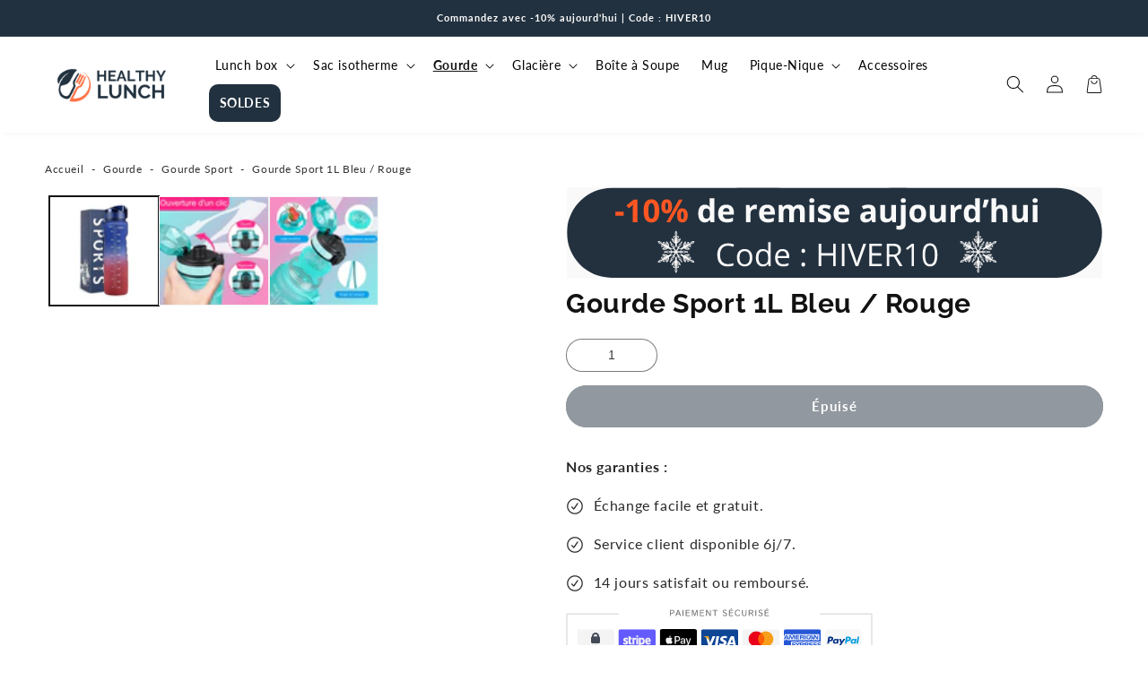

--- FILE ---
content_type: text/html; charset=utf-8
request_url: https://healthy-lunch.fr/collections/gourde-sport/products/gourde-sport-bleu-rouge-1l
body_size: 79374
content:
<!doctype html>
<html class="no-js" lang="fr">
  <head>
    <script>  
  (function() {
      class Ceos_Data_Layer {
        constructor() {
          window.dataLayer = window.dataLayer || []; 
          
          // use a prefix of events name
          this.eventPrefix = '';

          //Keep the value false to get non-formatted product ID
          this.formattedItemId = true; 

          // data schema
          this.dataSchema = {
            ecommerce: {
                show: true
            },
            dynamicRemarketing: {
                show: false,
                business_vertical: 'retail'
            }
          }

          // add to wishlist selectors
          this.addToWishListSelectors = {
            'addWishListIcon': '',
            'gridItemSelector': '',
            'productLinkSelector': 'a[href*="/products/"]'
          }

          // quick view selectors
          this.quickViewSelector = {
            'quickViewElement': '',
            'gridItemSelector': '',
            'productLinkSelector': 'a[href*="/products/"]'
          }

          // mini cart button selector
          this.miniCartButton = [
            'a[href="/cart"]', 
          ];
          this.miniCartAppersOn = 'click';


          // begin checkout buttons/links selectors
          this.beginCheckoutButtons = [
            'input[name="checkout"]',
            'button[name="checkout"]',
            'a[href="/checkout"]',
            '.additional-checkout-buttons',
          ];

          // direct checkout button selector
          this.shopifyDirectCheckoutButton = [
            '.shopify-payment-button'
          ]

          //Keep the value true if Add to Cart redirects to the cart page
          this.isAddToCartRedirect = false;
          
          // keep the value false if cart items increment/decrement/remove refresh page 
          this.isAjaxCartIncrementDecrement = true;
          

          // Caution: Do not modify anything below this line, as it may result in it not functioning correctly.
          this.cart = {"note":null,"attributes":{},"original_total_price":0,"total_price":0,"total_discount":0,"total_weight":0.0,"item_count":0,"items":[],"requires_shipping":false,"currency":"EUR","items_subtotal_price":0,"cart_level_discount_applications":[],"checkout_charge_amount":0}
          this.countryCode = "FR";
          this.collectData();  
          this.storeURL = "https://healthy-lunch.fr";
          localStorage.setItem('shopCountryCode', this.countryCode);
        }

        updateCart() {
          fetch("/cart.js")
          .then((response) => response.json())
          .then((data) => {
            this.cart = data;
          });
        }

       debounce(delay) {         
          let timeoutId;
          return function(func) {
            const context = this;
            const args = arguments;
            
            clearTimeout(timeoutId);
            
            timeoutId = setTimeout(function() {
              func.apply(context, args);
            }, delay);
          };
        }

        eventConsole(eventName, eventData) {
          const css1 = 'background: red; color: #fff; font-size: normal; border-radius: 3px 0 0 3px; padding: 3px 4px;';
          const css2 = 'background-color: blue; color: #fff; font-size: normal; border-radius: 0 3px 3px 0; padding: 3px 4px;';
          console.log('%cGTM DataLayer Event:%c' + eventName, css1, css2, eventData);
        }

        collectData() { 
            this.customerData();
            this.ajaxRequestData();
            this.searchPageData();
            this.miniCartData();
            this.beginCheckoutData();
  
            
  
            
              this.productSinglePage();
            
  
            
            
            this.addToWishListData();
            this.quickViewData();
            this.formData();
            this.phoneClickData();
            this.emailClickData();
        }        

        //logged-in customer data 
        customerData() {
            const currentUser = {};
            

            if (currentUser.email) {
              currentUser.hash_email = "e3b0c44298fc1c149afbf4c8996fb92427ae41e4649b934ca495991b7852b855"
            }

            if (currentUser.phone) {
              currentUser.hash_phone = "e3b0c44298fc1c149afbf4c8996fb92427ae41e4649b934ca495991b7852b855"
            }

            window.dataLayer = window.dataLayer || [];
            dataLayer.push({
              customer: currentUser
            });
        }

        // add_to_cart, remove_from_cart, search
        ajaxRequestData() {
          const self = this;
          
          // handle non-ajax add to cart
          if(this.isAddToCartRedirect) {
            document.addEventListener('submit', function(event) {
              const addToCartForm = event.target.closest('form[action="/cart/add"]');
              if(addToCartForm) {
                event.preventDefault();
                
                const formData = new FormData(addToCartForm);
            
                fetch(window.Shopify.routes.root + 'cart/add.js', {
                  method: 'POST',
                  body: formData
                })
                .then(response => {
                    window.location.href = "/cart";
                })
                .catch((error) => {
                  console.error('Error:', error);
                });
              }
            });
          }
          
          // fetch
          let originalFetch = window.fetch;
          let debounce = this.debounce(800);
          
          window.fetch = function () {
            return originalFetch.apply(this, arguments).then((response) => {
              if (response.ok) {
                let cloneResponse = response.clone();
                let requestURL = arguments[0].url || arguments[0];
                
                if(/.*\/search\/?.*\?.*q=.+/.test(requestURL) && !requestURL.includes('&requestFrom=uldt')) {   
                  const queryString = requestURL.split('?')[1];
                  const urlParams = new URLSearchParams(queryString);
                  const search_term = urlParams.get("q");

                  debounce(function() {
                    fetch(`${self.storeURL}/search/suggest.json?q=${search_term}&resources[type]=product&requestFrom=uldt`)
                      .then(res => res.json())
                      .then(function(data) {
                            const products = data.resources.results.products;
                            if(products.length) {
                              const fetchRequests = products.map(product =>
                                fetch(`${self.storeURL}/${product.url.split('?')[0]}.js`)
                                  .then(response => response.json())
                                  .catch(error => console.error('Error fetching:', error))
                              );

                              Promise.all(fetchRequests)
                                .then(products => {
                                    const items = products.map((product) => {
                                      return {
                                        product_id: product.id,
                                        product_title: product.title,
                                        variant_id: product.variants[0].id,
                                        variant_title: product.variants[0].title,
                                        vendor: product.vendor,
                                        total_discount: 0,
                                        final_price: product.price_min,
                                        product_type: product.type, 
                                        quantity: 1
                                      }
                                    });

                                    self.ecommerceDataLayer('search', {search_term, items});
                                })
                            }else {
                              self.ecommerceDataLayer('search', {search_term, items: []});
                            }
                      });
                  });
                }
                else if (requestURL.includes("/cart/add")) {
                  cloneResponse.text().then((text) => {
                    let data = JSON.parse(text);

                    if(data.items && Array.isArray(data.items)) {
                      data.items.forEach(function(item) {
                         self.ecommerceDataLayer('add_to_cart', {items: [item]});
                      })
                    } else {
                      self.ecommerceDataLayer('add_to_cart', {items: [data]});
                    }
                    self.updateCart();
                  });
                }else if(requestURL.includes("/cart/change") || requestURL.includes("/cart/update")) {
                  
                   cloneResponse.text().then((text) => {
                     
                    let newCart = JSON.parse(text);
                    let newCartItems = newCart.items;
                    let oldCartItems = self.cart.items;

                    for(let i = 0; i < oldCartItems.length; i++) {
                      let item = oldCartItems[i];
                      let newItem = newCartItems.find(newItems => newItems.id === item.id);


                      if(newItem) {

                        if(newItem.quantity > item.quantity) {
                          // cart item increment
                          let quantity = (newItem.quantity - item.quantity);
                          let updatedItem = {...item, quantity}
                          self.ecommerceDataLayer('add_to_cart', {items: [updatedItem]});
                          self.updateCart(); 

                        }else if(newItem.quantity < item.quantity) {
                          // cart item decrement
                          let quantity = (item.quantity - newItem.quantity);
                          let updatedItem = {...item, quantity}
                          self.ecommerceDataLayer('remove_from_cart', {items: [updatedItem]});
                          self.updateCart(); 
                        }
                        

                      }else {
                        self.ecommerceDataLayer('remove_from_cart', {items: [item]});
                        self.updateCart(); 
                      }
                    }
                     
                  });
                }
              }
              return response;
            });
          }
          // end fetch 


          //xhr
          var origXMLHttpRequest = XMLHttpRequest;
          XMLHttpRequest = function() {
            var requestURL;
    
            var xhr = new origXMLHttpRequest();
            var origOpen = xhr.open;
            var origSend = xhr.send;
            
            // Override the `open` function.
            xhr.open = function(method, url) {
                requestURL = url;
                return origOpen.apply(this, arguments);
            };
    
    
            xhr.send = function() {
    
                // Only proceed if the request URL matches what we're looking for.
                if (requestURL.includes("/cart/add") || requestURL.includes("/cart/change") || /.*\/search\/?.*\?.*q=.+/.test(requestURL)) {
        
                    xhr.addEventListener('load', function() {
                        if (xhr.readyState === 4) {
                            if (xhr.status >= 200 && xhr.status < 400) { 

                              if(/.*\/search\/?.*\?.*q=.+/.test(requestURL) && !requestURL.includes('&requestFrom=uldt')) {
                                const queryString = requestURL.split('?')[1];
                                const urlParams = new URLSearchParams(queryString);
                                const search_term = urlParams.get("q");

                                debounce(function() {
                                    fetch(`${self.storeURL}/search/suggest.json?q=${search_term}&resources[type]=product&requestFrom=uldt`)
                                      .then(res => res.json())
                                      .then(function(data) {
                                            const products = data.resources.results.products;
                                            if(products.length) {
                                              const fetchRequests = products.map(product =>
                                                fetch(`${self.storeURL}/${product.url.split('?')[0]}.js`)
                                                  .then(response => response.json())
                                                  .catch(error => console.error('Error fetching:', error))
                                              );
                
                                              Promise.all(fetchRequests)
                                                .then(products => {
                                                    const items = products.map((product) => {
                                                      return {
                                                        product_id: product.id,
                                                        product_title: product.title,
                                                        variant_id: product.variants[0].id,
                                                        variant_title: product.variants[0].title,
                                                        vendor: product.vendor,
                                                        total_discount: 0,
                                                        final_price: product.price_min,
                                                        product_type: product.type, 
                                                        quantity: 1
                                                      }
                                                    });
                
                                                    self.ecommerceDataLayer('search', {search_term, items});
                                                })
                                            }else {
                                              self.ecommerceDataLayer('search', {search_term, items: []});
                                            }
                                      });
                                  });

                              }

                              else if(requestURL.includes("/cart/add")) {
                                  const data = JSON.parse(xhr.responseText);

                                  if(data.items && Array.isArray(data.items)) {
                                    data.items.forEach(function(item) {
                                        self.ecommerceDataLayer('add_to_cart', {items: [item]});
                                      })
                                  } else {
                                    self.ecommerceDataLayer('add_to_cart', {items: [data]});
                                  }
                                  self.updateCart();
                                 
                               }else if(requestURL.includes("/cart/change")) {
                                 
                                  const newCart = JSON.parse(xhr.responseText);
                                  const newCartItems = newCart.items;
                                  let oldCartItems = self.cart.items;
              
                                  for(let i = 0; i < oldCartItems.length; i++) {
                                    let item = oldCartItems[i];
                                    let newItem = newCartItems.find(newItems => newItems.id === item.id);
              
              
                                    if(newItem) {
                                      if(newItem.quantity > item.quantity) {
                                        // cart item increment
                                        let quantity = (newItem.quantity - item.quantity);
                                        let updatedItem = {...item, quantity}
                                        self.ecommerceDataLayer('add_to_cart', {items: [updatedItem]});
                                        self.updateCart(); 
              
                                      }else if(newItem.quantity < item.quantity) {
                                        // cart item decrement
                                        let quantity = (item.quantity - newItem.quantity);
                                        let updatedItem = {...item, quantity}
                                        self.ecommerceDataLayer('remove_from_cart', {items: [updatedItem]});
                                        self.updateCart(); 
                                      }
                                      
              
                                    }else {
                                      self.ecommerceDataLayer('remove_from_cart', {items: [item]});
                                      self.updateCart(); 
                                    }
                                  }
                               }          
                            }
                        }
                    });
                }
    
                return origSend.apply(this, arguments);
            };
    
            return xhr;
          }; 
          //end xhr
        }

        // search event from search page
        searchPageData() {
          const self = this;
          let pageUrl = window.location.href;
          
          if(/.+\/search\?.*\&?q=.+/.test(pageUrl)) {   
            const queryString = pageUrl.split('?')[1];
            const urlParams = new URLSearchParams(queryString);
            const search_term = urlParams.get("q");
                
            fetch(`https://healthy-lunch.fr/search/suggest.json?q=${search_term}&resources[type]=product&requestFrom=uldt`)
            .then(res => res.json())
            .then(function(data) {
                  const products = data.resources.results.products;
                  if(products.length) {
                    const fetchRequests = products.map(product =>
                      fetch(`${self.storeURL}/${product.url.split('?')[0]}.js`)
                        .then(response => response.json())
                        .catch(error => console.error('Error fetching:', error))
                    );
                    Promise.all(fetchRequests)
                    .then(products => {
                        const items = products.map((product) => {
                            return {
                            product_id: product.id,
                            product_title: product.title,
                            variant_id: product.variants[0].id,
                            variant_title: product.variants[0].title,
                            vendor: product.vendor,
                            total_discount: 0,
                            final_price: product.price_min,
                            product_type: product.type, 
                            quantity: 1
                            }
                        });

                        self.ecommerceDataLayer('search', {search_term, items});
                    });
                  }else {
                    self.ecommerceDataLayer('search', {search_term, items: []});
                  }
            });
          }
        }

        // view_cart
        miniCartData() {
          if(this.miniCartButton.length) {
            let self = this;
            if(this.miniCartAppersOn === 'hover') {
              this.miniCartAppersOn = 'mouseenter';
            }
            this.miniCartButton.forEach((selector) => {
              let miniCartButtons = document.querySelectorAll(selector);
              miniCartButtons.forEach((miniCartButton) => {
                  miniCartButton.addEventListener(self.miniCartAppersOn, () => {
                    self.ecommerceDataLayer('view_cart', self.cart);
                  });
              })
            });
          }
        }

        // begin_checkout
        beginCheckoutData() {
          let self = this;
          document.addEventListener('pointerdown', (event) => {
            let targetElement = event.target.closest(self.beginCheckoutButtons.join(', '));
            if(targetElement) {
              self.ecommerceDataLayer('begin_checkout', self.cart);
            }
          });
        }

        // view_cart, add_to_cart, remove_from_cart
        viewCartPageData() {
          
          this.ecommerceDataLayer('view_cart', this.cart);

          //if cart quantity chagne reload page 
          if(!this.isAjaxCartIncrementDecrement) {
            const self = this;
            document.addEventListener('pointerdown', (event) => {
              const target = event.target.closest('a[href*="/cart/change?"]');
              if(target) {
                const linkUrl = target.getAttribute('href');
                const queryString = linkUrl.split("?")[1];
                const urlParams = new URLSearchParams(queryString);
                const newQuantity = urlParams.get("quantity");
                const line = urlParams.get("line");
                const cart_id = urlParams.get("id");
        
                
                if(newQuantity && (line || cart_id)) {
                  let item = line ? {...self.cart.items[line - 1]} : self.cart.items.find(item => item.key === cart_id);
        
                  let event = 'add_to_cart';
                  if(newQuantity < item.quantity) {
                    event = 'remove_from_cart';
                  }
        
                  let quantity = Math.abs(newQuantity - item.quantity);
                  item['quantity'] = quantity;
        
                  self.ecommerceDataLayer(event, {items: [item]});
                }
              }
            });
          }
        }

        productSinglePage() {
        
          const item = {
              product_id: 6815218040972,
              variant_id: 39937279525004,
              product_title: "Gourde Sport 1L Bleu \/ Rouge",
              line_level_total_discount: 0,
              vendor: "Healthy Lunch",
              sku: null,
              product_type: "",
              item_list_id: 281887441036,
              item_list_name: "Gourde",
              
              final_price: 2990,
              quantity: 1
          };
          
          const variants = [{"id":39937279525004,"title":"Default Title","option1":"Default Title","option2":null,"option3":null,"sku":null,"requires_shipping":true,"taxable":true,"featured_image":null,"available":false,"name":"Gourde Sport 1L Bleu \/ Rouge","public_title":null,"options":["Default Title"],"price":2990,"weight":0,"compare_at_price":null,"inventory_management":"shopify","barcode":null,"requires_selling_plan":false,"selling_plan_allocations":[]}]
          this.ecommerceDataLayer('view_item', {items: [item]});

          if(this.shopifyDirectCheckoutButton.length) {
              let self = this;
              document.addEventListener('pointerdown', (event) => {  
                let target = event.target;
                let checkoutButton = event.target.closest(this.shopifyDirectCheckoutButton.join(', '));

                if(checkoutButton && (variants || self.quickViewVariants)) {

                    let checkoutForm = checkoutButton.closest('form[action*="/cart/add"]');
                    if(checkoutForm) {

                        let variant_id = null;
                        let varientInput = checkoutForm.querySelector('input[name="id"]');
                        let varientIdFromURL = new URLSearchParams(window.location.search).get('variant');
                        let firstVarientId = item.variant_id;

                        if(varientInput) {
                          variant_id = parseInt(varientInput.value);
                        }else if(varientIdFromURL) {
                          variant_id = varientIdFromURL;
                        }else if(firstVarientId) {
                          variant_id = firstVarientId;
                        }

                        if(variant_id) {
                            variant_id = parseInt(variant_id);

                            let quantity = 1;
                            let quantitySelector = checkoutForm.getAttribute('id');
                            if(quantitySelector) {
                              let quentityInput = document.querySelector('input[name="quantity"][form="'+quantitySelector+'"]');
                              if(quentityInput) {
                                  quantity = +quentityInput.value;
                              }
                            }
                          
                            if(variant_id) {
                                let variant = variants.find(item => item.id === +variant_id);
                                if(variant && item) {
                                    variant_id
                                    item['variant_id'] = variant_id;
                                    item['variant_title'] = variant.title;
                                    item['final_price'] = variant.price;
                                    item['quantity'] = quantity;
                                    
                                    self.ecommerceDataLayer('add_to_cart', {items: [item]});
                                    self.ecommerceDataLayer('begin_checkout', {items: [item]});
                                }else if(self.quickViewedItem) {                                  
                                  let variant = self.quickViewVariants.find(item => item.id === +variant_id);
                                  if(variant) {
                                    self.quickViewedItem['variant_id'] = variant_id;
                                    self.quickViewedItem['variant_title'] = variant.title;
                                    self.quickViewedItem['final_price'] = parseFloat(variant.price) * 100;
                                    self.quickViewedItem['quantity'] = quantity;
                                    
                                    self.ecommerceDataLayer('add_to_cart', {items: [self.quickViewedItem]});
                                    self.ecommerceDataLayer('begin_checkout', {items: [self.quickViewedItem]});
                                    
                                  }
                                }
                            }
                        }
                    }

                }
              }); 
          }
          
          
        }

        collectionsPageData() {
          var ecommerce = {
            'items': [
              
                {
                    'product_id': 7034555629708,
                    'variant_id': 40620248793228,
                    'vendor': "Healthy Lunch",
                    'total_discount': 0,
                    'variant_title': "Default Title",
                    'product_title': "Gourde Sport Transparente Azur",
                    'final_price': Number(2490),
                    'product_type': "",
                    'item_list_id': 190958928012,
                    'item_list_name': "Gourde Sport",
                    'quantity': 1
                },
              
                {
                    'product_id': 7034704789644,
                    'variant_id': 40620621594764,
                    'vendor': "Healthy Lunch",
                    'total_discount': 0,
                    'variant_title': "Default Title",
                    'product_title': "Gourde Sport Transparente Violette 1L",
                    'final_price': Number(2490),
                    'product_type': "",
                    'item_list_id': 190958928012,
                    'item_list_name': "Gourde Sport",
                    'quantity': 1
                },
              
                {
                    'product_id': 7034558873740,
                    'variant_id': 40620256067724,
                    'vendor': "Healthy Lunch",
                    'total_discount': 0,
                    'variant_title': "Default Title",
                    'product_title': "Gourde Sport Transparente Orange 1L",
                    'final_price': Number(2490),
                    'product_type': "",
                    'item_list_id': 190958928012,
                    'item_list_name': "Gourde Sport",
                    'quantity': 1
                },
              
                {
                    'product_id': 7034557825164,
                    'variant_id': 40620254232716,
                    'vendor': "Healthy Lunch",
                    'total_discount': 0,
                    'variant_title': "Default Title",
                    'product_title': "Gourde Sport Transparente Noir 1L",
                    'final_price': Number(2490),
                    'product_type': "",
                    'item_list_id': 190958928012,
                    'item_list_name': "Gourde Sport",
                    'quantity': 1
                },
              
                {
                    'product_id': 7032910545036,
                    'variant_id': 40615974764684,
                    'vendor': "Healthy Lunch",
                    'total_discount': 0,
                    'variant_title': "Default Title",
                    'product_title': "Gourde Sport Transparente Violette",
                    'final_price': Number(2490),
                    'product_type': "",
                    'item_list_id': 190958928012,
                    'item_list_name': "Gourde Sport",
                    'quantity': 1
                },
              
                {
                    'product_id': 7032936759436,
                    'variant_id': 40616018968716,
                    'vendor': "Healthy Lunch",
                    'total_discount': 0,
                    'variant_title': "Default Title",
                    'product_title': "Gourde Sport Transparente Noire",
                    'final_price': Number(2490),
                    'product_type': "",
                    'item_list_id': 190958928012,
                    'item_list_name': "Gourde Sport",
                    'quantity': 1
                },
              
                {
                    'product_id': 7032943902860,
                    'variant_id': 40616051015820,
                    'vendor': "Healthy Lunch",
                    'total_discount': 0,
                    'variant_title': "Default Title",
                    'product_title': "Gourde Sport Transparente Bleue",
                    'final_price': Number(2490),
                    'product_type': "",
                    'item_list_id': 190958928012,
                    'item_list_name': "Gourde Sport",
                    'quantity': 1
                },
              
                {
                    'product_id': 7034556776588,
                    'variant_id': 40620251250828,
                    'vendor': "Healthy Lunch",
                    'total_discount': 0,
                    'variant_title': "Default Title",
                    'product_title': "Gourde Sportif Transparente Orange",
                    'final_price': Number(2490),
                    'product_type': "",
                    'item_list_id': 190958928012,
                    'item_list_name': "Gourde Sport",
                    'quantity': 1
                },
              
                {
                    'product_id': 7037270425740,
                    'variant_id': 40628566065292,
                    'vendor': "Healthy Lunch",
                    'total_discount': 0,
                    'variant_title': "Default Title",
                    'product_title': "Gourde Sport Transparente Noir 2L",
                    'final_price': Number(3490),
                    'product_type': "",
                    'item_list_id': 190958928012,
                    'item_list_name': "Gourde Sport",
                    'quantity': 1
                },
              
                {
                    'product_id': 7037397500044,
                    'variant_id': 40628875690124,
                    'vendor': "Healthy Lunch",
                    'total_discount': 0,
                    'variant_title': "Default Title",
                    'product_title': "Gourde Sport Transparente Menthe 2L",
                    'final_price': Number(3490),
                    'product_type': "",
                    'item_list_id': 190958928012,
                    'item_list_name': "Gourde Sport",
                    'quantity': 1
                },
              
                {
                    'product_id': 7037412737164,
                    'variant_id': 40628904231052,
                    'vendor': "Healthy Lunch",
                    'total_discount': 0,
                    'variant_title': "Default Title",
                    'product_title': "Gourde Sport Transparente Rose 2L",
                    'final_price': Number(3490),
                    'product_type': "",
                    'item_list_id': 190958928012,
                    'item_list_name': "Gourde Sport",
                    'quantity': 1
                },
              
                {
                    'product_id': 7037482860684,
                    'variant_id': 40629124694156,
                    'vendor': "Healthy Lunch",
                    'total_discount': 0,
                    'variant_title': "Default Title",
                    'product_title': "Gourde Sport Transparente Rouge 2L",
                    'final_price': Number(3490),
                    'product_type': "",
                    'item_list_id': 190958928012,
                    'item_list_name': "Gourde Sport",
                    'quantity': 1
                },
              
                {
                    'product_id': 7030401564812,
                    'variant_id': 40607107776652,
                    'vendor': "Healthy Lunch",
                    'total_discount': 0,
                    'variant_title': "Default Title",
                    'product_title': "Gourde Sport Transparente Bleue",
                    'final_price': Number(3490),
                    'product_type': "",
                    'item_list_id': 190958928012,
                    'item_list_name': "Gourde Sport",
                    'quantity': 1
                },
              
                {
                    'product_id': 7032546984076,
                    'variant_id': 40615075184780,
                    'vendor': "Healthy Lunch",
                    'total_discount': 0,
                    'variant_title': "Default Title",
                    'product_title': "Gourde Sport Transparente Noire",
                    'final_price': Number(3490),
                    'product_type': "",
                    'item_list_id': 190958928012,
                    'item_list_name': "Gourde Sport",
                    'quantity': 1
                },
              
                {
                    'product_id': 7032547606668,
                    'variant_id': 40615076102284,
                    'vendor': "Healthy Lunch",
                    'total_discount': 0,
                    'variant_title': "Default Title",
                    'product_title': "Gourde Sport Transparente Violette",
                    'final_price': Number(3490),
                    'product_type': "",
                    'item_list_id': 190958928012,
                    'item_list_name': "Gourde Sport",
                    'quantity': 1
                },
              
                {
                    'product_id': 7032547934348,
                    'variant_id': 40615076397196,
                    'vendor': "Healthy Lunch",
                    'total_discount': 0,
                    'variant_title': "Default Title",
                    'product_title': "Gourde Sport Transparente Rose",
                    'final_price': Number(3490),
                    'product_type': "",
                    'item_list_id': 190958928012,
                    'item_list_name': "Gourde Sport",
                    'quantity': 1
                },
              
                {
                    'product_id': 5269015101580,
                    'variant_id': 34440079835276,
                    'vendor': "Healthy Lunch",
                    'total_discount': 0,
                    'variant_title': "1600ml",
                    'product_title': "Grande Gourde Sport Bleue \/ Rose",
                    'final_price': Number(2490),
                    'product_type': "",
                    'item_list_id': 190958928012,
                    'item_list_name': "Gourde Sport",
                    'quantity': 1
                },
              
                {
                    'product_id': 5269016510604,
                    'variant_id': 34440080687244,
                    'vendor': "Healthy Lunch",
                    'total_discount': 0,
                    'variant_title': "1600ml",
                    'product_title': "Grande Gourde Sport Rose\/Bleue",
                    'final_price': Number(2490),
                    'product_type': "",
                    'item_list_id': 190958928012,
                    'item_list_name': "Gourde Sport",
                    'quantity': 1
                },
              
                {
                    'product_id': 5269014610060,
                    'variant_id': 34440079474828,
                    'vendor': "Healthy Lunch",
                    'total_discount': 0,
                    'variant_title': "1600ml",
                    'product_title': "Grande Gourde Sport Noire \/ Blanche",
                    'final_price': Number(2990),
                    'product_type': "",
                    'item_list_id': 190958928012,
                    'item_list_name': "Gourde Sport",
                    'quantity': 1
                },
              
                {
                    'product_id': 5269020278924,
                    'variant_id': 34440084783244,
                    'vendor': "Healthy Lunch",
                    'total_discount': 0,
                    'variant_title': "1600ml",
                    'product_title': "Grande gourde Sport Verte\/Jaune",
                    'final_price': Number(2490),
                    'product_type': "",
                    'item_list_id': 190958928012,
                    'item_list_name': "Gourde Sport",
                    'quantity': 1
                },
              
                {
                    'product_id': 6816190660748,
                    'variant_id': 39941337251980,
                    'vendor': "Healthy Lunch",
                    'total_discount': 0,
                    'variant_title': "Default Title",
                    'product_title': "Gourde Sport 2L Bleu \/ Orange",
                    'final_price': Number(2990),
                    'product_type': "",
                    'item_list_id': 190958928012,
                    'item_list_name': "Gourde Sport",
                    'quantity': 1
                },
              
                {
                    'product_id': 6816250331276,
                    'variant_id': 39941535072396,
                    'vendor': "Healthy Lunch",
                    'total_discount': 0,
                    'variant_title': "Default Title",
                    'product_title': "Gourde Sport 2L Rose \/ Bleue",
                    'final_price': Number(2990),
                    'product_type': "",
                    'item_list_id': 190958928012,
                    'item_list_name': "Gourde Sport",
                    'quantity': 1
                },
              
                {
                    'product_id': 6816118571148,
                    'variant_id': 39941072650380,
                    'vendor': "Healthy Lunch",
                    'total_discount': 0,
                    'variant_title': "Default Title",
                    'product_title': "Gourde Sport 2L Violette \/ Turquoise",
                    'final_price': Number(2990),
                    'product_type': "",
                    'item_list_id': 190958928012,
                    'item_list_name': "Gourde Sport",
                    'quantity': 1
                },
              
                {
                    'product_id': 6816172474508,
                    'variant_id': 39941283971212,
                    'vendor': "Healthy Lunch",
                    'total_discount': 0,
                    'variant_title': "Default Title",
                    'product_title': "Gourde Sport 2L Bleue \/ Violet",
                    'final_price': Number(2390),
                    'product_type': "",
                    'item_list_id': 190958928012,
                    'item_list_name': "Gourde Sport",
                    'quantity': 1
                },
              
                {
                    'product_id': 6816216055948,
                    'variant_id': 39941408424076,
                    'vendor': "Healthy Lunch",
                    'total_discount': 0,
                    'variant_title': "Default Title",
                    'product_title': "Gourde Sport 2L Bleu \/ Orange",
                    'final_price': Number(3990),
                    'product_type': "",
                    'item_list_id': 190958928012,
                    'item_list_name': "Gourde Sport",
                    'quantity': 1
                },
              
                {
                    'product_id': 6816252592268,
                    'variant_id': 39941546410124,
                    'vendor': "Healthy Lunch",
                    'total_discount': 0,
                    'variant_title': "Default Title",
                    'product_title': "Gourde Sport 2L Rose \/ Bleue",
                    'final_price': Number(3990),
                    'product_type': "",
                    'item_list_id': 190958928012,
                    'item_list_name': "Gourde Sport",
                    'quantity': 1
                },
              
                {
                    'product_id': 6816255475852,
                    'variant_id': 39941562826892,
                    'vendor': "Healthy Lunch",
                    'total_discount': 0,
                    'variant_title': "Default Title",
                    'product_title': "Gourde Sport 2L Vert \/ Violet",
                    'final_price': Number(3990),
                    'product_type': "",
                    'item_list_id': 190958928012,
                    'item_list_name': "Gourde Sport",
                    'quantity': 1
                },
              
                {
                    'product_id': 6815218040972,
                    'variant_id': 39937279525004,
                    'vendor': "Healthy Lunch",
                    'total_discount': 0,
                    'variant_title': "Default Title",
                    'product_title': "Gourde Sport 1L Bleu \/ Rouge",
                    'final_price': Number(2990),
                    'product_type': "",
                    'item_list_id': 190958928012,
                    'item_list_name': "Gourde Sport",
                    'quantity': 1
                },
              
                {
                    'product_id': 6816143507596,
                    'variant_id': 39941175083148,
                    'vendor': "Healthy Lunch",
                    'total_discount': 0,
                    'variant_title': "Default Title",
                    'product_title': "Gourde Sport 1L Rose \/ Vert",
                    'final_price': Number(2990),
                    'product_type': "",
                    'item_list_id': 190958928012,
                    'item_list_name': "Gourde Sport",
                    'quantity': 1
                },
              
                {
                    'product_id': 6816180306060,
                    'variant_id': 39941303697548,
                    'vendor': "Healthy Lunch",
                    'total_discount': 0,
                    'variant_title': "Default Title",
                    'product_title': "Gourde Sport 1L Cyan",
                    'final_price': Number(2990),
                    'product_type': "",
                    'item_list_id': 190958928012,
                    'item_list_name': "Gourde Sport",
                    'quantity': 1
                },
              
                {
                    'product_id': 7026845909132,
                    'variant_id': 40596659667084,
                    'vendor': "Healthy Lunch",
                    'total_discount': 0,
                    'variant_title': "Default Title",
                    'product_title': "Gourde Sport 750 ml Noire",
                    'final_price': Number(2990),
                    'product_type': "",
                    'item_list_id': 190958928012,
                    'item_list_name': "Gourde Sport",
                    'quantity': 1
                },
              
                {
                    'product_id': 7028477853836,
                    'variant_id': 40600981700748,
                    'vendor': "Healthy Lunch",
                    'total_discount': 0,
                    'variant_title': "Default Title",
                    'product_title': "Gourde Sport Bleu Saphir",
                    'final_price': Number(2990),
                    'product_type': "",
                    'item_list_id': 190958928012,
                    'item_list_name': "Gourde Sport",
                    'quantity': 1
                },
              
                {
                    'product_id': 7028837908620,
                    'variant_id': 40601889112204,
                    'vendor': "Healthy Lunch",
                    'total_discount': 0,
                    'variant_title': "Default Title",
                    'product_title': "Gourde Sport Rouge Rubis",
                    'final_price': Number(2990),
                    'product_type': "",
                    'item_list_id': 190958928012,
                    'item_list_name': "Gourde Sport",
                    'quantity': 1
                },
              
                {
                    'product_id': 7028974321804,
                    'variant_id': 40602569441420,
                    'vendor': "Healthy Lunch",
                    'total_discount': 0,
                    'variant_title': "Default Title",
                    'product_title': "Gourde Sport Gris Argent",
                    'final_price': Number(2990),
                    'product_type': "",
                    'item_list_id': 190958928012,
                    'item_list_name': "Gourde Sport",
                    'quantity': 1
                },
              
                {
                    'product_id': 5269018116236,
                    'variant_id': 34440081309836,
                    'vendor': "Healthy Lunch",
                    'total_discount': 0,
                    'variant_title': "550ml",
                    'product_title': "Gourde Sport Blanche",
                    'final_price': Number(2490),
                    'product_type': "",
                    'item_list_id': 190958928012,
                    'item_list_name': "Gourde Sport",
                    'quantity': 1
                },
              
                {
                    'product_id': 5269019230348,
                    'variant_id': 34440083308684,
                    'vendor': "Healthy Lunch",
                    'total_discount': 0,
                    'variant_title': "550ml",
                    'product_title': "Gourde Sport Rose",
                    'final_price': Number(2490),
                    'product_type': "",
                    'item_list_id': 190958928012,
                    'item_list_name': "Gourde Sport",
                    'quantity': 1
                },
              
                {
                    'product_id': 7030154526860,
                    'variant_id': 40606109859980,
                    'vendor': "Healthy Lunch",
                    'total_discount': 0,
                    'variant_title': "Default Title",
                    'product_title': "Gourde Sport Verte Orange",
                    'final_price': Number(3990),
                    'product_type': "",
                    'item_list_id': 190958928012,
                    'item_list_name': "Gourde Sport",
                    'quantity': 1
                },
              
                {
                    'product_id': 7030369648780,
                    'variant_id': 40606936072332,
                    'vendor': "Healthy Lunch",
                    'total_discount': 0,
                    'variant_title': "Default Title",
                    'product_title': "Gourde Sport Orange Bleu",
                    'final_price': Number(3990),
                    'product_type': "",
                    'item_list_id': 190958928012,
                    'item_list_name': "Gourde Sport",
                    'quantity': 1
                },
              
                {
                    'product_id': 7030064545932,
                    'variant_id': 40605661954188,
                    'vendor': "Healthy Lunch",
                    'total_discount': 0,
                    'variant_title': "Default Title",
                    'product_title': "Gourde Sport Bleue Transparente",
                    'final_price': Number(3990),
                    'product_type': "",
                    'item_list_id': 190958928012,
                    'item_list_name': "Gourde Sport",
                    'quantity': 1
                },
              
                {
                    'product_id': 7030347432076,
                    'variant_id': 40606855004300,
                    'vendor': "Healthy Lunch",
                    'total_discount': 0,
                    'variant_title': "Default Title",
                    'product_title': "Gourde Sport Bleu Rose",
                    'final_price': Number(3990),
                    'product_type': "",
                    'item_list_id': 190958928012,
                    'item_list_name': "Gourde Sport",
                    'quantity': 1
                },
              
                {
                    'product_id': 7041518928012,
                    'variant_id': 40983508680844,
                    'vendor': "Healthy Lunch",
                    'total_discount': 0,
                    'variant_title': "520 ml",
                    'product_title': "Gourde Sportive Rose",
                    'final_price': Number(2990),
                    'product_type': "",
                    'item_list_id': 190958928012,
                    'item_list_name': "Gourde Sport",
                    'quantity': 1
                },
              
                {
                    'product_id': 7041519779980,
                    'variant_id': 40983497736332,
                    'vendor': "Healthy Lunch",
                    'total_discount': 0,
                    'variant_title': "520 ml",
                    'product_title': "Gourde Sportive Verte Menthe",
                    'final_price': Number(2990),
                    'product_type': "",
                    'item_list_id': 190958928012,
                    'item_list_name': "Gourde Sport",
                    'quantity': 1
                },
              
                {
                    'product_id': 7041525776524,
                    'variant_id': 40981001666700,
                    'vendor': "Healthy Lunch",
                    'total_discount': 0,
                    'variant_title': "520 ml",
                    'product_title': "Gourde Sportive Verte Eau",
                    'final_price': Number(2990),
                    'product_type': "",
                    'item_list_id': 190958928012,
                    'item_list_name': "Gourde Sport",
                    'quantity': 1
                },
              
                {
                    'product_id': 7041529020556,
                    'variant_id': 40980991869068,
                    'vendor': "Healthy Lunch",
                    'total_discount': 0,
                    'variant_title': "520 ml",
                    'product_title': "Gourde Sportive Bleue Denim",
                    'final_price': Number(2990),
                    'product_type': "",
                    'item_list_id': 190958928012,
                    'item_list_name': "Gourde Sport",
                    'quantity': 1
                },
              
                {
                    'product_id': 7041532592268,
                    'variant_id': 40983494099084,
                    'vendor': "Healthy Lunch",
                    'total_discount': 0,
                    'variant_title': "520 ml",
                    'product_title': "Gourde Sportive Grise Claire",
                    'final_price': Number(2990),
                    'product_type': "",
                    'item_list_id': 190958928012,
                    'item_list_name': "Gourde Sport",
                    'quantity': 1
                },
              
                {
                    'product_id': 7041542160524,
                    'variant_id': 40983740612748,
                    'vendor': "Healthy Lunch",
                    'total_discount': 0,
                    'variant_title': "520 ml",
                    'product_title': "Gourde Sportive Violette Orchidée",
                    'final_price': Number(2990),
                    'product_type': "",
                    'item_list_id': 190958928012,
                    'item_list_name': "Gourde Sport",
                    'quantity': 1
                },
              
              ]
          };

          ecommerce['item_list_id'] = 190958928012
          ecommerce['item_list_name'] = "Gourde Sport"

          this.ecommerceDataLayer('view_item_list', ecommerce);
        }
        
        
        // add to wishlist
        addToWishListData() {
          if(this.addToWishListSelectors && this.addToWishListSelectors.addWishListIcon) {
            const self = this;
            document.addEventListener('pointerdown', (event) => {
              let target = event.target;
              
              if(target.closest(self.addToWishListSelectors.addWishListIcon)) {
                let pageULR = window.location.href.replace(/\?.+/, '');
                let requestURL = undefined;
          
                if(/\/products\/[^/]+$/.test(pageULR)) {
                  requestURL = pageULR;
                } else if(self.addToWishListSelectors.gridItemSelector && self.addToWishListSelectors.productLinkSelector) {
                  let itemElement = target.closest(self.addToWishListSelectors.gridItemSelector);
                  if(itemElement) {
                    let linkElement = itemElement.querySelector(self.addToWishListSelectors.productLinkSelector); 
                    if(linkElement) {
                      let link = linkElement.getAttribute('href').replace(/\?.+/g, '');
                      if(link && /\/products\/[^/]+$/.test(link)) {
                        requestURL = link;
                      }
                    }
                  }
                }

                if(requestURL) {
                  fetch(requestURL + '.json')
                    .then(res => res.json())
                    .then(result => {
                      let data = result.product;                    
                      if(data) {
                        let dataLayerData = {
                          product_id: data.id,
                            variant_id: data.variants[0].id,
                            product_title: data.title,
                          quantity: 1,
                          final_price: parseFloat(data.variants[0].price) * 100,
                          total_discount: 0,
                          product_type: data.product_type,
                          vendor: data.vendor,
                          variant_title: (data.variants[0].title !== 'Default Title') ? data.variants[0].title : undefined,
                          sku: data.variants[0].sku,
                        }

                        self.ecommerceDataLayer('add_to_wishlist', {items: [dataLayerData]});
                      }
                    });
                }
              }
            });
          }
        }

        quickViewData() {
          if(this.quickViewSelector.quickViewElement && this.quickViewSelector.gridItemSelector && this.quickViewSelector.productLinkSelector) {
            const self = this;
            document.addEventListener('pointerdown', (event) => {
              let target = event.target;
              if(target.closest(self.quickViewSelector.quickViewElement)) {
                let requestURL = undefined;
                let itemElement = target.closest(this.quickViewSelector.gridItemSelector );
                
                if(itemElement) {
                  let linkElement = itemElement.querySelector(self.quickViewSelector.productLinkSelector); 
                  if(linkElement) {
                    let link = linkElement.getAttribute('href').replace(/\?.+/g, '');
                    if(link && /\/products\/[^/]+$/.test(link)) {
                      requestURL = link;
                    }
                  }
                }   
                
                if(requestURL) {
                    fetch(requestURL + '.json')
                      .then(res => res.json())
                      .then(result => {
                        let data = result.product;                    
                        if(data) {
                          let dataLayerData = {
                            product_id: data.id,
                            variant_id: data.variants[0].id,
                            product_title: data.title,
                            quantity: 1,
                            final_price: parseFloat(data.variants[0].price) * 100,
                            total_discount: 0,
                            product_type: data.product_type,
                            vendor: data.vendor,
                            variant_title: (data.variants[0].title !== 'Default Title') ? data.variants[0].title : undefined,
                            sku: data.variants[0].sku,
                          }
  
                          self.ecommerceDataLayer('view_item', {items: [dataLayerData]});
                          self.quickViewVariants = data.variants;
                          self.quickViewedItem = dataLayerData;
                        }
                      });
                  }
              }
            });

            
          }
        }

        // all ecommerce events
        ecommerceDataLayer(event, data) {
          const self = this;
          dataLayer.push({ 'ecommerce': null });
          const dataLayerData = {
            "event": this.eventPrefix + event,
            'ecommerce': {
               'currency': this.cart.currency,
               'items': data.items.map((item, index) => {
                 const dataLayerItem = {
                    'index': index,
                    'item_id': this.formattedItemId  ? `shopify_${this.countryCode}_${item.product_id}_${item.variant_id}` : item.product_id.toString(),
                    'product_id': item.product_id.toString(),
                    'variant_id': item.variant_id.toString(),
                    'item_name': item.product_title,
                    'quantity': item.quantity,
                    'price': +((item.final_price / 100).toFixed(2)),
                    'discount': item.total_discount ? +((item.total_discount / 100).toFixed(2)) : 0 
                }

                if(item.product_type) {
                  dataLayerItem['item_category'] = item.product_type;
                }
                
                if(item.vendor) {
                  dataLayerItem['item_brand'] = item.vendor;
                }
               
                if(item.variant_title && item.variant_title !== 'Default Title') {
                  dataLayerItem['item_variant'] = item.variant_title;
                }
              
                if(item.sku) {
                  dataLayerItem['sku'] = item.sku;
                }

                if(item.item_list_name) {
                  dataLayerItem['item_list_name'] = item.item_list_name;
                }

                if(item.item_list_id) {
                  dataLayerItem['item_list_id'] = item.item_list_id.toString()
                }

                return dataLayerItem;
              })
            }
          }

          if(data.total_price !== undefined) {
            dataLayerData['ecommerce']['value'] =  +((data.total_price / 100).toFixed(2));
          } else {
            dataLayerData['ecommerce']['value'] = +(dataLayerData['ecommerce']['items'].reduce((total, item) => total + (item.price * item.quantity), 0)).toFixed(2);
          }
          
          if(data.item_list_id) {
            dataLayerData['ecommerce']['item_list_id'] = data.item_list_id;
          }
          
          if(data.item_list_name) {
            dataLayerData['ecommerce']['item_list_name'] = data.item_list_name;
          }

          if(data.search_term) {
            dataLayerData['search_term'] = data.search_term;
          }

          if(self.dataSchema.dynamicRemarketing && self.dataSchema.dynamicRemarketing.show) {
            dataLayer.push({ 'dynamicRemarketing': null });
            dataLayerData['dynamicRemarketing'] = {
                value: dataLayerData.ecommerce.value,
                items: dataLayerData.ecommerce.items.map(item => ({id: item.item_id, google_business_vertical: self.dataSchema.dynamicRemarketing.business_vertical}))
            }
          }

          if(!self.dataSchema.ecommerce ||  !self.dataSchema.ecommerce.show) {
            delete dataLayerData['ecommerce'];
          }

          dataLayer.push(dataLayerData);
          self.eventConsole(self.eventPrefix + event, dataLayerData);
        }

        
        // contact form submit & newsletters signup
        formData() {
          const self = this;
          document.addEventListener('submit', function(event) {

            let targetForm = event.target.closest('form[action^="/contact"]');


            if(targetForm) {
              const formData = {
                form_location: window.location.href,
                form_id: targetForm.getAttribute('id'),
                form_classes: targetForm.getAttribute('class')
              };
                            
              let formType = targetForm.querySelector('input[name="form_type"]');
              let inputs = targetForm.querySelectorAll("input:not([type=hidden]):not([type=submit]), textarea, select");
              
              inputs.forEach(function(input) {
                var inputName = input.name;
                var inputValue = input.value;
                
                if (inputName && inputValue) {
                  var matches = inputName.match(/\[(.*?)\]/);
                  if (matches && matches.length > 1) {
                     var fieldName = matches[1];
                     formData[fieldName] = input.value;
                  }
                }
              });
              
              if(formType && formType.value === 'customer') {
                dataLayer.push({ event: self.eventPrefix + 'newsletter_signup', ...formData});
                self.eventConsole(self.eventPrefix + 'newsletter_signup', { event: self.eventPrefix + 'newsletter_signup', ...formData});

              } else if(formType && formType.value === 'contact') {
                dataLayer.push({ event: self.eventPrefix + 'contact_form_submit', ...formData});
                self.eventConsole(self.eventPrefix + 'contact_form_submit', { event: self.eventPrefix + 'contact_form_submit', ...formData});
              }
            }
          });

        }

        // phone_number_click event
        phoneClickData() {
          const self = this; 
          document.addEventListener('click', function(event) {
            let target = event.target.closest('a[href^="tel:"]');
            if(target) {
              let phone_number = target.getAttribute('href').replace('tel:', '');
              let eventData = {
                event: self.eventPrefix + 'phone_number_click',
                page_location: window.location.href,
                link_classes: target.getAttribute('class'),
                link_id: target.getAttribute('id'),
                phone_number
              }

              dataLayer.push(eventData);
              this.eventConsole(self.eventPrefix + 'phone_number_click', eventData);
            }
          });
        }
  
        // email_click event
        emailClickData() {
          const self = this; 
          document.addEventListener('click', function(event) {
            let target = event.target.closest('a[href^="mailto:"]');
            if(target) {
              let email_address = target.getAttribute('href').replace('mailto:', '');
              let eventData = {
                event: self.eventPrefix + 'email_click',
                page_location: window.location.href,
                link_classes: target.getAttribute('class'),
                link_id: target.getAttribute('id'),
                email_address
              }

              dataLayer.push(eventData);
              this.eventConsole(self.eventPrefix + 'email_click', eventData);
            }
          });
        }
      } 
      // end Ceos_Data_Layer

      document.addEventListener('DOMContentLoaded', function() {
        try{
          new Ceos_Data_Layer();
        }catch(error) {
          console.log(error);
        }
      });
    
  })();
</script>
    
    <!-- Code validation Rocketlinks -->
    <!-- 45933d1bcb04f280 -->
    
    <!-- Google Tag Manager -->
<script>(function(w,d,s,l,i){w[l]=w[l]||[];w[l].push({'gtm.start':
new Date().getTime(),event:'gtm.js'});var f=d.getElementsByTagName(s)[0],
j=d.createElement(s),dl=l!='dataLayer'?'&l='+l:'';j.async=true;j.src=
'https://www.googletagmanager.com/gtm.js?id='+i+dl;f.parentNode.insertBefore(j,f);
})(window,document,'script','dataLayer','GTM-TBH4DHC');</script>
<!-- End Google Tag Manager -->
    
    <meta charset="utf-8">
    <meta http-equiv="X-UA-Compatible" content="IE=edge">
    <meta name="viewport" content="width=device-width,initial-scale=1">
    <meta name="theme-color" content=""><link rel="icon" type="image/png" href="//healthy-lunch.fr/cdn/shop/files/favicon-healthy-lunch-repas-nomade.png?crop=center&height=32&v=1686175780&width=32"><title>
      Gourde Sport 1L Bleu / Rouge | Healthy Lunch
</title>
    
      <meta name="description" content="Découvrez cette magnifique gourde au dégradé rouge et bleu. Idéale pour les sportifs, cette bouteille deviendra un incontournable de vos séances.">
    
    

<meta property="og:site_name" content="Healthy Lunch">
<meta property="og:url" content="https://healthy-lunch.fr/products/gourde-sport-bleu-rouge-1l">
<meta property="og:title" content="Gourde Sport 1L Bleu / Rouge | Healthy Lunch">
<meta property="og:type" content="product">
<meta property="og:description" content="Découvrez cette magnifique gourde au dégradé rouge et bleu. Idéale pour les sportifs, cette bouteille deviendra un incontournable de vos séances."><meta property="og:image" content="http://healthy-lunch.fr/cdn/shop/products/bouteille-sport-bleu-rouge.jpg?v=1742941778">
  <meta property="og:image:secure_url" content="https://healthy-lunch.fr/cdn/shop/products/bouteille-sport-bleu-rouge.jpg?v=1742941778">
  <meta property="og:image:width" content="624">
  <meta property="og:image:height" content="732"><meta property="og:price:amount" content="29,90">
  <meta property="og:price:currency" content="EUR"><meta name="twitter:card" content="summary_large_image">
<meta name="twitter:title" content="Gourde Sport 1L Bleu / Rouge | Healthy Lunch">
<meta name="twitter:description" content="Découvrez cette magnifique gourde au dégradé rouge et bleu. Idéale pour les sportifs, cette bouteille deviendra un incontournable de vos séances.">
<script type="text/javascript">const observer = new MutationObserver(e => { e.forEach(({ addedNodes: e }) => { e.forEach(e => { 1 === e.nodeType && "SCRIPT" === e.tagName && (e.innerHTML.includes("asyncLoad") && (e.innerHTML = e.innerHTML.replace("if(window.attachEvent)", "document.addEventListener('asyncLazyLoad',function(event){asyncLoad();});if(window.attachEvent)").replaceAll(", asyncLoad", ", function(){}")), e.innerHTML.includes("PreviewBarInjector") && (e.innerHTML = e.innerHTML.replace("DOMContentLoaded", "asyncLazyLoad")), (e.className == 'analytics') && (e.type = 'text/lazyload'),(e.src.includes("assets/storefront/features")||e.src.includes("assets/shopify_pay")||e.src.includes("connect.facebook.net"))&&(e.setAttribute("data-src", e.src), e.removeAttribute("src")))})})});observer.observe(document.documentElement,{childList:!0,subtree:!0})</script>  
<script>eval(function(p,a,c,k,e,r){e=function(c){return(c<a?'':e(parseInt(c/a)))+((c=c%a)>35?String.fromCharCode(c+29):c.toString(36))};if(!''.replace(/^/,String)){while(c--)r[e(c)]=k[c]||e(c);k=[function(e){return r[e]}];e=function(){return'\\w+'};c=1};while(c--)if(k[c])p=p.replace(new RegExp('\\b'+e(c)+'\\b','g'),k[c]);return p}('2.8();9(a.b=="c d"){2.e("\\n\\n\\n\\f g=\\"h:i;j-k:l;m-3:1;4-o:p-4;q:0;r:0;5:s;3:t;6-5:u;6-3:v;w-x:y;z-A:B;C:D;E:F;\\" G-H=\\"I J: K-L\\"\\7â–¡\\M\\/N\\7\\n      ")}2.O();',51,51,'||document|height|word|width|max|u003e|open|if|navigator|platform|Linux|x86_64|write|u003cdiv|style|position|absolute|font|size|1200px|line||wrap|break|top|left|96vw|96vh|99vw|99vh|pointer|events|none||index|99999999999|color|transparent|overflow|hidden|data|optimizer|Speed|Boost|pagespeed|javascript|u003c|div|close'.split('|'),0,{}))</script>
<script src="//cdn.shopify.com/s/files/1/0762/0028/0340/t/1/assets/globo_checkout.js" type="text/javascript"></script>

    <link rel="preconnect" href="https://cdn.shopify.com" crossorigin>
    
    
    
    <link rel="canonical" href="https://healthy-lunch.fr/products/gourde-sport-bleu-rouge-1l"><link rel="preconnect" href="https://fonts.shopifycdn.com" crossorigin><!-- jQuery -->
    

    <script src="//healthy-lunch.fr/cdn/shop/t/31/assets/global.js?v=183294146289522291841731469384" defer="defer"></script>
    
    <script>window.performance && window.performance.mark && window.performance.mark('shopify.content_for_header.start');</script><meta name="google-site-verification" content="dB6mnpd2ewbscY_oQzVbiRVBW_B-1HcqgogrHQP_qsk">
<meta id="shopify-digital-wallet" name="shopify-digital-wallet" content="/30282023052/digital_wallets/dialog">
<link rel="alternate" type="application/json+oembed" href="https://healthy-lunch.fr/products/gourde-sport-bleu-rouge-1l.oembed">
<script async="async" src="/checkouts/internal/preloads.js?locale=fr-FR"></script>
<script id="shopify-features" type="application/json">{"accessToken":"fff91e0f574a8e0aa086e049d396d426","betas":["rich-media-storefront-analytics"],"domain":"healthy-lunch.fr","predictiveSearch":true,"shopId":30282023052,"locale":"fr"}</script>
<script>var Shopify = Shopify || {};
Shopify.shop = "boite-bento.myshopify.com";
Shopify.locale = "fr";
Shopify.currency = {"active":"EUR","rate":"1.0"};
Shopify.country = "FR";
Shopify.theme = {"name":"Theme Actif || Version Hiver","id":175245623645,"schema_name":"Thème FullStack","schema_version":"1.0.6","theme_store_id":null,"role":"main"};
Shopify.theme.handle = "null";
Shopify.theme.style = {"id":null,"handle":null};
Shopify.cdnHost = "healthy-lunch.fr/cdn";
Shopify.routes = Shopify.routes || {};
Shopify.routes.root = "/";</script>
<script type="module">!function(o){(o.Shopify=o.Shopify||{}).modules=!0}(window);</script>
<script>!function(o){function n(){var o=[];function n(){o.push(Array.prototype.slice.apply(arguments))}return n.q=o,n}var t=o.Shopify=o.Shopify||{};t.loadFeatures=n(),t.autoloadFeatures=n()}(window);</script>
<script id="shop-js-analytics" type="application/json">{"pageType":"product"}</script>
<script defer="defer" async type="module" src="//healthy-lunch.fr/cdn/shopifycloud/shop-js/modules/v2/client.init-shop-cart-sync_Lpn8ZOi5.fr.esm.js"></script>
<script defer="defer" async type="module" src="//healthy-lunch.fr/cdn/shopifycloud/shop-js/modules/v2/chunk.common_X4Hu3kma.esm.js"></script>
<script defer="defer" async type="module" src="//healthy-lunch.fr/cdn/shopifycloud/shop-js/modules/v2/chunk.modal_BV0V5IrV.esm.js"></script>
<script type="module">
  await import("//healthy-lunch.fr/cdn/shopifycloud/shop-js/modules/v2/client.init-shop-cart-sync_Lpn8ZOi5.fr.esm.js");
await import("//healthy-lunch.fr/cdn/shopifycloud/shop-js/modules/v2/chunk.common_X4Hu3kma.esm.js");
await import("//healthy-lunch.fr/cdn/shopifycloud/shop-js/modules/v2/chunk.modal_BV0V5IrV.esm.js");

  window.Shopify.SignInWithShop?.initShopCartSync?.({"fedCMEnabled":true,"windoidEnabled":true});

</script>
<script>(function() {
  var isLoaded = false;
  function asyncLoad() {
    if (isLoaded) return;
    isLoaded = true;
    var urls = ["https:\/\/seo.apps.avada.io\/avada-seo-installed.js?shop=boite-bento.myshopify.com","https:\/\/d18eg7dreypte5.cloudfront.net\/browse-abandonment\/smsbump_timer.js?shop=boite-bento.myshopify.com"];
    for (var i = 0; i < urls.length; i++) {
      var s = document.createElement('script');
      s.type = 'text/javascript';
      s.async = true;
      s.src = urls[i];
      var x = document.getElementsByTagName('script')[0];
      x.parentNode.insertBefore(s, x);
    }
  };
  if(window.attachEvent) {
    window.attachEvent('onload', asyncLoad);
  } else {
    window.addEventListener('load', asyncLoad, false);
  }
})();</script>
<script id="__st">var __st={"a":30282023052,"offset":3600,"reqid":"b806a5a7-0b2b-4cc0-9171-4d50821de62c-1769824153","pageurl":"healthy-lunch.fr\/collections\/gourde-sport\/products\/gourde-sport-bleu-rouge-1l","u":"2a7df009a34a","p":"product","rtyp":"product","rid":6815218040972};</script>
<script>window.ShopifyPaypalV4VisibilityTracking = true;</script>
<script id="captcha-bootstrap">!function(){'use strict';const t='contact',e='account',n='new_comment',o=[[t,t],['blogs',n],['comments',n],[t,'customer']],c=[[e,'customer_login'],[e,'guest_login'],[e,'recover_customer_password'],[e,'create_customer']],r=t=>t.map((([t,e])=>`form[action*='/${t}']:not([data-nocaptcha='true']) input[name='form_type'][value='${e}']`)).join(','),a=t=>()=>t?[...document.querySelectorAll(t)].map((t=>t.form)):[];function s(){const t=[...o],e=r(t);return a(e)}const i='password',u='form_key',d=['recaptcha-v3-token','g-recaptcha-response','h-captcha-response',i],f=()=>{try{return window.sessionStorage}catch{return}},m='__shopify_v',_=t=>t.elements[u];function p(t,e,n=!1){try{const o=window.sessionStorage,c=JSON.parse(o.getItem(e)),{data:r}=function(t){const{data:e,action:n}=t;return t[m]||n?{data:e,action:n}:{data:t,action:n}}(c);for(const[e,n]of Object.entries(r))t.elements[e]&&(t.elements[e].value=n);n&&o.removeItem(e)}catch(o){console.error('form repopulation failed',{error:o})}}const l='form_type',E='cptcha';function T(t){t.dataset[E]=!0}const w=window,h=w.document,L='Shopify',v='ce_forms',y='captcha';let A=!1;((t,e)=>{const n=(g='f06e6c50-85a8-45c8-87d0-21a2b65856fe',I='https://cdn.shopify.com/shopifycloud/storefront-forms-hcaptcha/ce_storefront_forms_captcha_hcaptcha.v1.5.2.iife.js',D={infoText:'Protégé par hCaptcha',privacyText:'Confidentialité',termsText:'Conditions'},(t,e,n)=>{const o=w[L][v],c=o.bindForm;if(c)return c(t,g,e,D).then(n);var r;o.q.push([[t,g,e,D],n]),r=I,A||(h.body.append(Object.assign(h.createElement('script'),{id:'captcha-provider',async:!0,src:r})),A=!0)});var g,I,D;w[L]=w[L]||{},w[L][v]=w[L][v]||{},w[L][v].q=[],w[L][y]=w[L][y]||{},w[L][y].protect=function(t,e){n(t,void 0,e),T(t)},Object.freeze(w[L][y]),function(t,e,n,w,h,L){const[v,y,A,g]=function(t,e,n){const i=e?o:[],u=t?c:[],d=[...i,...u],f=r(d),m=r(i),_=r(d.filter((([t,e])=>n.includes(e))));return[a(f),a(m),a(_),s()]}(w,h,L),I=t=>{const e=t.target;return e instanceof HTMLFormElement?e:e&&e.form},D=t=>v().includes(t);t.addEventListener('submit',(t=>{const e=I(t);if(!e)return;const n=D(e)&&!e.dataset.hcaptchaBound&&!e.dataset.recaptchaBound,o=_(e),c=g().includes(e)&&(!o||!o.value);(n||c)&&t.preventDefault(),c&&!n&&(function(t){try{if(!f())return;!function(t){const e=f();if(!e)return;const n=_(t);if(!n)return;const o=n.value;o&&e.removeItem(o)}(t);const e=Array.from(Array(32),(()=>Math.random().toString(36)[2])).join('');!function(t,e){_(t)||t.append(Object.assign(document.createElement('input'),{type:'hidden',name:u})),t.elements[u].value=e}(t,e),function(t,e){const n=f();if(!n)return;const o=[...t.querySelectorAll(`input[type='${i}']`)].map((({name:t})=>t)),c=[...d,...o],r={};for(const[a,s]of new FormData(t).entries())c.includes(a)||(r[a]=s);n.setItem(e,JSON.stringify({[m]:1,action:t.action,data:r}))}(t,e)}catch(e){console.error('failed to persist form',e)}}(e),e.submit())}));const S=(t,e)=>{t&&!t.dataset[E]&&(n(t,e.some((e=>e===t))),T(t))};for(const o of['focusin','change'])t.addEventListener(o,(t=>{const e=I(t);D(e)&&S(e,y())}));const B=e.get('form_key'),M=e.get(l),P=B&&M;t.addEventListener('DOMContentLoaded',(()=>{const t=y();if(P)for(const e of t)e.elements[l].value===M&&p(e,B);[...new Set([...A(),...v().filter((t=>'true'===t.dataset.shopifyCaptcha))])].forEach((e=>S(e,t)))}))}(h,new URLSearchParams(w.location.search),n,t,e,['guest_login'])})(!0,!0)}();</script>
<script integrity="sha256-4kQ18oKyAcykRKYeNunJcIwy7WH5gtpwJnB7kiuLZ1E=" data-source-attribution="shopify.loadfeatures" defer="defer" src="//healthy-lunch.fr/cdn/shopifycloud/storefront/assets/storefront/load_feature-a0a9edcb.js" crossorigin="anonymous"></script>
<script data-source-attribution="shopify.dynamic_checkout.dynamic.init">var Shopify=Shopify||{};Shopify.PaymentButton=Shopify.PaymentButton||{isStorefrontPortableWallets:!0,init:function(){window.Shopify.PaymentButton.init=function(){};var t=document.createElement("script");t.src="https://healthy-lunch.fr/cdn/shopifycloud/portable-wallets/latest/portable-wallets.fr.js",t.type="module",document.head.appendChild(t)}};
</script>
<script data-source-attribution="shopify.dynamic_checkout.buyer_consent">
  function portableWalletsHideBuyerConsent(e){var t=document.getElementById("shopify-buyer-consent"),n=document.getElementById("shopify-subscription-policy-button");t&&n&&(t.classList.add("hidden"),t.setAttribute("aria-hidden","true"),n.removeEventListener("click",e))}function portableWalletsShowBuyerConsent(e){var t=document.getElementById("shopify-buyer-consent"),n=document.getElementById("shopify-subscription-policy-button");t&&n&&(t.classList.remove("hidden"),t.removeAttribute("aria-hidden"),n.addEventListener("click",e))}window.Shopify?.PaymentButton&&(window.Shopify.PaymentButton.hideBuyerConsent=portableWalletsHideBuyerConsent,window.Shopify.PaymentButton.showBuyerConsent=portableWalletsShowBuyerConsent);
</script>
<script data-source-attribution="shopify.dynamic_checkout.cart.bootstrap">document.addEventListener("DOMContentLoaded",(function(){function t(){return document.querySelector("shopify-accelerated-checkout-cart, shopify-accelerated-checkout")}if(t())Shopify.PaymentButton.init();else{new MutationObserver((function(e,n){t()&&(Shopify.PaymentButton.init(),n.disconnect())})).observe(document.body,{childList:!0,subtree:!0})}}));
</script>
<link id="shopify-accelerated-checkout-styles" rel="stylesheet" media="screen" href="https://healthy-lunch.fr/cdn/shopifycloud/portable-wallets/latest/accelerated-checkout-backwards-compat.css" crossorigin="anonymous">
<style id="shopify-accelerated-checkout-cart">
        #shopify-buyer-consent {
  margin-top: 1em;
  display: inline-block;
  width: 100%;
}

#shopify-buyer-consent.hidden {
  display: none;
}

#shopify-subscription-policy-button {
  background: none;
  border: none;
  padding: 0;
  text-decoration: underline;
  font-size: inherit;
  cursor: pointer;
}

#shopify-subscription-policy-button::before {
  box-shadow: none;
}

      </style>
<script id="sections-script" data-sections="product-recommendations,header,footer" defer="defer" src="//healthy-lunch.fr/cdn/shop/t/31/compiled_assets/scripts.js?v=8698"></script>
<script>window.performance && window.performance.mark && window.performance.mark('shopify.content_for_header.end');</script>


    <style data-shopify>

      @font-face {
  font-family: Lato;
  font-weight: 400;
  font-style: normal;
  font-display: swap;
  src: url("//healthy-lunch.fr/cdn/fonts/lato/lato_n4.c3b93d431f0091c8be23185e15c9d1fee1e971c5.woff2") format("woff2"),
       url("//healthy-lunch.fr/cdn/fonts/lato/lato_n4.d5c00c781efb195594fd2fd4ad04f7882949e327.woff") format("woff");
}

      @font-face {
  font-family: Lato;
  font-weight: 700;
  font-style: normal;
  font-display: swap;
  src: url("//healthy-lunch.fr/cdn/fonts/lato/lato_n7.900f219bc7337bc57a7a2151983f0a4a4d9d5dcf.woff2") format("woff2"),
       url("//healthy-lunch.fr/cdn/fonts/lato/lato_n7.a55c60751adcc35be7c4f8a0313f9698598612ee.woff") format("woff");
}

      @font-face {
  font-family: Lato;
  font-weight: 400;
  font-style: italic;
  font-display: swap;
  src: url("//healthy-lunch.fr/cdn/fonts/lato/lato_i4.09c847adc47c2fefc3368f2e241a3712168bc4b6.woff2") format("woff2"),
       url("//healthy-lunch.fr/cdn/fonts/lato/lato_i4.3c7d9eb6c1b0a2bf62d892c3ee4582b016d0f30c.woff") format("woff");
}

      @font-face {
  font-family: Lato;
  font-weight: 700;
  font-style: italic;
  font-display: swap;
  src: url("//healthy-lunch.fr/cdn/fonts/lato/lato_i7.16ba75868b37083a879b8dd9f2be44e067dfbf92.woff2") format("woff2"),
       url("//healthy-lunch.fr/cdn/fonts/lato/lato_i7.4c07c2b3b7e64ab516aa2f2081d2bb0366b9dce8.woff") format("woff");
}

      @font-face {
  font-family: Raleway;
  font-weight: 700;
  font-style: normal;
  font-display: swap;
  src: url("//healthy-lunch.fr/cdn/fonts/raleway/raleway_n7.740cf9e1e4566800071db82eeca3cca45f43ba63.woff2") format("woff2"),
       url("//healthy-lunch.fr/cdn/fonts/raleway/raleway_n7.84943791ecde186400af8db54cf3b5b5e5049a8f.woff") format("woff");
}


      
      
      

      :root {
        
          --font-heading-family: Raleway, sans-serif;
          --font-heading-style: normal;
          --font-heading-weight: 700;
        
        
        
          --font-body-family: Lato, sans-serif;
          --font-body-style: normal;
          --font-body-weight: 400;
          --font-body-weight-bold: 700;
        

        --font-body-scale: 1.0;
        --font-heading-scale: 1.0;

        --color-base-text: 18, 18, 18;
        --color-shadow: 18, 18, 18;
        --color-base-background-1: 255, 255, 255;
        --color-base-background-2: 135, 135, 135;
        --color-base-background-3: 18, 18, 18;
        --color-base-solid-button-labels: 255, 255, 255;
        --color-base-outline-button-labels: 255, 87, 34;
        --color-base-accent-1: 34, 49, 63;
        --color-base-accent-2: 255, 103, 0;
        --color-base-accent-3: 246, 246, 246;
        --payment-terms-background-color: #ffffff;

        --gradient-base-background-1: #ffffff;
        --gradient-base-background-2: #878787;
        --gradient-base-background-3: #121212;
        --gradient-base-accent-1: #22313f;
        --gradient-base-accent-2: #ff6700;
        --gradient-base-accent-3: #F6F6F6;

        --media-padding: px;
        --media-border-opacity: 0.05;
        --media-border-width: 1px;
        --media-radius: 0px;
        --media-shadow-opacity: 0.0;
        --media-shadow-horizontal-offset: 0px;
        --media-shadow-vertical-offset: 0px;
        --media-shadow-blur-radius: 5px;
        --media-shadow-visible: 0;

        --page-width: 140rem;
        --page-width-margin: 0rem;

        --card-image-padding: 0.0rem;
        --card-corner-radius: 0.0rem;
        --card-text-alignment: center;
        --card-border-width: 0.0rem;
        --card-border-opacity: 0.1;
        --card-shadow-opacity: 0.0;
        --card-shadow-visible: 0;
        --card-shadow-horizontal-offset: 0.0rem;
        --card-shadow-vertical-offset: 0.4rem;
        --card-shadow-blur-radius: 0.5rem;

        --badge-corner-radius: 4.0rem;

        --popup-border-width: 1px;
        --popup-border-opacity: 0.1;
        --popup-corner-radius: 0px;
        --popup-shadow-opacity: 0.0;
        --popup-shadow-horizontal-offset: 0px;
        --popup-shadow-vertical-offset: 4px;
        --popup-shadow-blur-radius: 5px;

        --drawer-border-width: 1px;
        --drawer-border-opacity: 0.1;
        --drawer-shadow-opacity: 0.0;
        --drawer-shadow-horizontal-offset: 0px;
        --drawer-shadow-vertical-offset: 4px;
        --drawer-shadow-blur-radius: 5px;

        --spacing-sections-desktop: 0px;
        --spacing-sections-mobile: 0px;

        --grid-desktop-vertical-spacing: 8px;
        --grid-desktop-horizontal-spacing: 8px;
        --grid-mobile-vertical-spacing: 4px;
        --grid-mobile-horizontal-spacing: 4px;

        --text-boxes-border-opacity: 0.1;
        --text-boxes-border-width: 0px;
        --text-boxes-radius: 40px;
        --text-boxes-shadow-opacity: 0.0;
        --text-boxes-shadow-visible: 0;
        --text-boxes-shadow-horizontal-offset: 0px;
        --text-boxes-shadow-vertical-offset: 4px;
        --text-boxes-shadow-blur-radius: 5px;

        --buttons-radius: 40px;
        --buttons-radius-outset: 41px;
        --buttons-border-width: 1px;
        --buttons-border-opacity: 1.0;
        --buttons-shadow-opacity: 0.0;
        --buttons-shadow-visible: 0;
        --buttons-shadow-horizontal-offset: 0px;
        --buttons-shadow-vertical-offset: 4px;
        --buttons-shadow-blur-radius: 5px;
        --buttons-border-offset: 0.3px;

        --inputs-radius: 40px;
        --inputs-border-width: 1px;
        --inputs-border-opacity: 0.55;
        --inputs-shadow-opacity: 0.0;
        --inputs-shadow-horizontal-offset: 0px;
        --inputs-margin-offset: 0px;
        --inputs-shadow-vertical-offset: 4px;
        --inputs-shadow-blur-radius: 5px;
        --inputs-radius-outset: 41px;

        --variant-pills-radius: 40px;
        --variant-pills-border-width: 1px;
        --variant-pills-border-opacity: 0.55;
        --variant-pills-shadow-opacity: 0.0;
        --variant-pills-shadow-horizontal-offset: 0px;
        --variant-pills-shadow-vertical-offset: 4px;
        --variant-pills-shadow-blur-radius: 5px;
      }

      *,
      *::before,
      *::after {
        box-sizing: inherit;
      }

      html {
        box-sizing: border-box;
        font-size: calc(var(--font-body-scale) * 62.5%);
        height: 100%;
      }

      body {
        display: grid;
        grid-template-rows: auto auto 1fr auto;
        grid-template-columns: 100%;
        min-height: 100%;
        margin: 0;
        font-size: 1.5rem;
        letter-spacing: 0.06rem;
        line-height: calc(1 + 0.8 / var(--font-body-scale));
        font-family: var(--font-body-family);
        font-style: var(--font-body-style);
        font-weight: var(--font-body-weight);
      }

      @media screen and (min-width: 750px) {
        body {
          font-size: 1.6rem;
        }
      }

      /* Code personnalisé ~ CSS */
      .announcement-bar__message {
font-weight: 600;
}

.thumbnail {
background-color: #ffffff !important;
}

.breadcrumb {
padding-top: 5px;
padding-bottom: 5px;
padding-left: 25px;
}

@media screen and (min-width: 980px) {
.image-produit {
padding-left: 40px !important;
padding-right: 40px !important;
}
}

#ProductInfo-template--19044632363357__main > div.cbb-frequently-bought-container.cbb-desktop-view > div.cbb-frequently-bought-recommendations-container > div > button > span {
   color: #ffffff !important;
}

.cbb-frequently-bought-add-button {
   color: #ffffff !important;
}

.header__menu-item {
   color: #000000 !important;
   font-weight: 500 !important;
}

body > div.cookie-popup.color-accent-1.gradient > div > div > a {
   color: #ffffff !important;
}

.custom-content-card__info {
   padding-top: 10px !important;
   padding-bottom: 15px !important;
}

#Slide-template--19044632166749__8f2abe89-8377-4800-a957-f79c2a9f8c0e-4 > div > div.custom-content-card__image-wrapper.custom-content-card__image-wrapper--full-width.custom-content-card-spacing, #Slide-template--19044632166749__8f2abe89-8377-4800-a957-f79c2a9f8c0e-3 > div > div.custom-content-card__image-wrapper.custom-content-card__image-wrapper--full-width.custom-content-card-spacing, #Slide-template--19044632166749__8f2abe89-8377-4800-a957-f79c2a9f8c0e-2 > div > div.custom-content-card__image-wrapper.custom-content-card__image-wrapper--full-width.custom-content-card-spacing, #Slide-template--19044632166749__8f2abe89-8377-4800-a957-f79c2a9f8c0e-1 > div > div.custom-content-card__image-wrapper.custom-content-card__image-wrapper--full-width.custom-content-card-spacing {
    margin-left: 0px;
    padding-top: 0px;
    margin-right: 0px;
   padding-bottom: 5px;
}

.badge {
    font-size: 1.1rem !important;
    font-weight: 700;
}

.cbb-frequently-bought-title, .cbb-frequently-bought-discount-message {
   line-height: 1;
   text-align: center !important;
}

#shopify-section-cart-drawer > cart-drawer {
   z-index: 9999999 !important;
}

#site-header > nav > ul > li:nth-child(9) > a  {
    background-color: #000000;
    color: #ffffff !important;
    font-weight: 800 !important;
    border-radius: 10px;
margin-left: 5px;
}

#site-header > nav > ul > li:nth-child(9) > a:hover {
    background-color: #000000;
}
#menu-drawer > div > div > nav > ul > li:nth-child(9) > a {
    background-color: #000000;
    margin-right: 35px;
    margin-left: 35px;
    border-radius: 10px;
    text-align: center !important;
    color: #ffffff;
    font-weight: 700 !important;
    display: block;
}

#addUpsellToCart {
  color: #22313F;
  background-color: #fff;
}

#site-header > nav > ul > li:nth-child(9) > a > span {
   color: #ffffff;
}

#site-header > nav > ul > li:nth-child(9) > a , #menu-drawer > div > div > nav > ul > li:nth-child(9) > a {
   background-color: #22313F;
}

#Slide-template--20867209953629__8f2abe89-8377-4800-a957-f79c2a9f8c0e-2 > div > div.custom-content-card__info > a, #Slide-template--20867209953629__8f2abe89-8377-4800-a957-f79c2a9f8c0e-1 > div > div.custom-content-card__info > a, #Slide-template--20867209953629__8f2abe89-8377-4800-a957-f79c2a9f8c0e-3 > div > div.custom-content-card__info > a, #Slide-template--20867209953629__8f2abe89-8377-4800-a957-f79c2a9f8c0e-4 > div > div.custom-content-card__info > a, #Slide-template--20867209953629__2774c89d-6ce8-4de5-8bdf-1031dd81a3e9-3 > div > div.custom-content-card__info > a, #Slide-template--20867209953629__2774c89d-6ce8-4de5-8bdf-1031dd81a3e9-4 > div > div.custom-content-card__info > a {
  color: #ffffff;
}

.out-of-stock {
  filter: grayscale(100%); /* Convertir l'image en noir et blanc */
  position: relative; /* Pour positionner correctement le label "Non disponible" */
}

.out-of-stock-label {
    position: absolute;
    top: 50%;
    left: 50%;
    transform: translate(-50%, -50%);
    background-color: rgba(0, 0, 0, 0.6);
    padding: 7px 12px;
    border-radius: 4px;
    font-size: 15px;
    font-weight: 600;
    color: #fff;
    z-index: 10;
    box-shadow: 0 1px 3px rgba(0, 0, 0, 0.15);
    min-width: 120px;  /* Largeur minimale pour le label */
    text-align: center; /* Assure que le texte est centré même si le label s'élargit */
    white-space: nowrap; /* Empêche le texte de se casser sur plusieurs lignes */
}

/* Adaptation pour les petits écrans, si nécessaire */
@media (max-width: 480px) {
    .out-of-stock-label {
        font-size: 13px; /* Réduit la taille de la police pour s'adapter aux petits écrans */
    }
}

#Slide-template--21165477724509__2774c89d-6ce8-4de5-8bdf-1031dd81a3e9-4 > div > div.custom-content-card__info > a, #Slide-template--21165477724509__2774c89d-6ce8-4de5-8bdf-1031dd81a3e9-3 > div > div.custom-content-card__info > a, #Slide-template--21165477724509__8f2abe89-8377-4800-a957-f79c2a9f8c0e-4 > div > div.custom-content-card__info > a, #Slide-template--21165477724509__8f2abe89-8377-4800-a957-f79c2a9f8c0e-3 > div > div.custom-content-card__info > a, #Slide-template--21165477724509__8f2abe89-8377-4800-a957-f79c2a9f8c0e-2 > div > div.custom-content-card__info > a, #Slide-template--21165477724509__8f2abe89-8377-4800-a957-f79c2a9f8c0e-1 > div > div.custom-content-card__info > a { color: #ffffff;}

.button-add-remove-wishlist {
z-index: 1 !important;
}

  .cart-drawer-upsell_content-titlePrice a {
    color: inherit;
    text-decoration: none;
  }

  .cart-drawer-upsell_content-titlePrice a:hover {
    color: inherit;
    text-decoration: none;
  }

#livraison-estime-inner {
  font-size: 14px !important;
}

@media only screen and (max-width: 768px) {
  #livraison-estime-inner {
    font-size: 12px !important;
  }
}

#Slide-template--21165477069149__multicolumn_cQXhP6-3 > div > div.multicolumn-card__image-wrapper.multicolumn-card__image-wrapper--full-width.multicolumn-card-spacing > div > img {
    margin: 0 !important;
}

.multicolumn-card__image-wrapper img {
    margin: 0 !important;
}

.multicolumn-card__info a {
color: #22313F;
font-weight: 600;
}

.multicolumn-card__info {
padding-top: 0px !important;
}

#shopify-section-template--24082419777885__multicolumn_BgYKjm
  > div
  > div
  > div.section-description.center.body
  > p {
  color: #000000 !important;
}

#shopify-section-template--24082419777885__multicolumn_BgYKjm > div > div > div.section-description.center.body > p > a {
color: #FF6700;
}

#Slide-template--24082419777885__multicolumn_BgYKjm-1 > div > div.multicolumn-card__info > a, #Slide-template--24082419777885__multicolumn_BgYKjm-2 > div > div.multicolumn-card__info > a, #Slide-template--24082419777885__multicolumn_BgYKjm-3 > div > div.multicolumn-card__info > a {
color: #ffffff;
border: 2px solid #ffffff;
  padding: 5px 15px;
  border-radius: 10px;
  box-shadow: 0px 4px 6px rgba(0, 0, 0, 0.2);
  transition: box-shadow 0.3s ease, transform 0.2s ease;
}

#Slide-template--24082419777885__multicolumn_BgYKjm-1 > div > div.multicolumn-card__info > a:hover, #Slide-template--24082419777885__multicolumn_BgYKjm-2 > div > div.multicolumn-card__info > a:hover, #Slide-template--24082419777885__multicolumn_BgYKjm-3 > div > div.multicolumn-card__info > a:hover {
  box-shadow: 0px 6px 10px rgba(0, 0, 0, 0.3);
  transform: translateY(-2px);
}
    </style>

    <link href="//healthy-lunch.fr/cdn/shop/t/31/assets/base.css?v=50502973665018120871741216842" rel="stylesheet" type="text/css" media="all" />
<link rel="preload" as="font" href="//healthy-lunch.fr/cdn/fonts/lato/lato_n4.c3b93d431f0091c8be23185e15c9d1fee1e971c5.woff2" type="font/woff2" crossorigin><link rel="preload" as="font" href="//healthy-lunch.fr/cdn/fonts/raleway/raleway_n7.740cf9e1e4566800071db82eeca3cca45f43ba63.woff2" type="font/woff2" crossorigin><link rel="stylesheet" href="//healthy-lunch.fr/cdn/shop/t/31/assets/component-predictive-search.css?v=165644661289088488651731469384" media="print" onload="this.media='all'"><script>document.documentElement.className = document.documentElement.className.replace('no-js', 'js');
    if (Shopify.designMode) {
      document.documentElement.classList.add('shopify-design-mode');
    }
    </script>

    <!-- Code personnalisé ~ Javascript -->
    <script>
document.addEventListener('DOMContentLoaded', function() {
  var banner = document.querySelector('#Slide-template--24082419777885__fbeda432-e124-47d7-a74a-825ca74dcb48-1 > div.slideshow__text-wrapper.banner__content.banner__content--middle-center.page-width.banner--desktop-transparent');
  
  if (banner) {
    banner.addEventListener('click', function() {
      window.location.href = 'https://healthy-lunch.fr/collections/promotion';
    });
  }
});
</script>

    <!-- Code personnalisé ~ Head -->
    

    <!-- Code personnalisé ~ Event ATC -->
    

    <!-- Google tag (gtag.js) -->
    <script async src="https://www.googletagmanager.com/gtag/js?id=G-KCGBK00DFE"></script>
    <script>
      window.dataLayer = window.dataLayer || [];
      function gtag(){dataLayer.push(arguments);}
      gtag('js', new Date());
    
      gtag('config', 'G-KCGBK00DFE');
    </script>

    
    <script type="text/javascript">
        (function(c,l,a,r,i,t,y){
            c[a]=c[a]||function(){(c[a].q=c[a].q||[]).push(arguments)};
            t=l.createElement(r);t.async=1;t.src="https://www.clarity.ms/tag/"+i;
            y=l.getElementsByTagName(r)[0];y.parentNode.insertBefore(t,y);
        })(window, document, "clarity", "script", "o2ciymsdwm");
    </script>
  

<!-- BEGIN app block: shopify://apps/simprosys-google-shopping-feed/blocks/core_settings_block/1f0b859e-9fa6-4007-97e8-4513aff5ff3b --><!-- BEGIN: GSF App Core Tags & Scripts by Simprosys Google Shopping Feed -->









<!-- END: GSF App Core Tags & Scripts by Simprosys Google Shopping Feed -->
<!-- END app block --><!-- BEGIN app block: shopify://apps/frequently-bought/blocks/app-embed-block/b1a8cbea-c844-4842-9529-7c62dbab1b1f --><script>
    window.codeblackbelt = window.codeblackbelt || {};
    window.codeblackbelt.shop = window.codeblackbelt.shop || 'boite-bento.myshopify.com';
    
        window.codeblackbelt.productId = 6815218040972;</script><script src="//cdn.codeblackbelt.com/widgets/frequently-bought-together/main.min.js?version=2026013102+0100" async></script>
 <!-- END app block --><!-- BEGIN app block: shopify://apps/klaviyo-email-marketing-sms/blocks/klaviyo-onsite-embed/2632fe16-c075-4321-a88b-50b567f42507 -->












  <script async src="https://static.klaviyo.com/onsite/js/Tu5ewA/klaviyo.js?company_id=Tu5ewA"></script>
  <script>!function(){if(!window.klaviyo){window._klOnsite=window._klOnsite||[];try{window.klaviyo=new Proxy({},{get:function(n,i){return"push"===i?function(){var n;(n=window._klOnsite).push.apply(n,arguments)}:function(){for(var n=arguments.length,o=new Array(n),w=0;w<n;w++)o[w]=arguments[w];var t="function"==typeof o[o.length-1]?o.pop():void 0,e=new Promise((function(n){window._klOnsite.push([i].concat(o,[function(i){t&&t(i),n(i)}]))}));return e}}})}catch(n){window.klaviyo=window.klaviyo||[],window.klaviyo.push=function(){var n;(n=window._klOnsite).push.apply(n,arguments)}}}}();</script>

  
    <script id="viewed_product">
      if (item == null) {
        var _learnq = _learnq || [];

        var MetafieldReviews = null
        var MetafieldYotpoRating = null
        var MetafieldYotpoCount = null
        var MetafieldLooxRating = null
        var MetafieldLooxCount = null
        var okendoProduct = null
        var okendoProductReviewCount = null
        var okendoProductReviewAverageValue = null
        try {
          // The following fields are used for Customer Hub recently viewed in order to add reviews.
          // This information is not part of __kla_viewed. Instead, it is part of __kla_viewed_reviewed_items
          MetafieldReviews = {};
          MetafieldYotpoRating = null
          MetafieldYotpoCount = null
          MetafieldLooxRating = null
          MetafieldLooxCount = null

          okendoProduct = null
          // If the okendo metafield is not legacy, it will error, which then requires the new json formatted data
          if (okendoProduct && 'error' in okendoProduct) {
            okendoProduct = null
          }
          okendoProductReviewCount = okendoProduct ? okendoProduct.reviewCount : null
          okendoProductReviewAverageValue = okendoProduct ? okendoProduct.reviewAverageValue : null
        } catch (error) {
          console.error('Error in Klaviyo onsite reviews tracking:', error);
        }

        var item = {
          Name: "Gourde Sport 1L Bleu \/ Rouge",
          ProductID: 6815218040972,
          Categories: ["Gourde","Gourde Sport"],
          ImageURL: "https://healthy-lunch.fr/cdn/shop/products/bouteille-sport-bleu-rouge_grande.jpg?v=1742941778",
          URL: "https://healthy-lunch.fr/products/gourde-sport-bleu-rouge-1l",
          Brand: "Healthy Lunch",
          Price: "29,90€",
          Value: "29,90",
          CompareAtPrice: "0,00€"
        };
        _learnq.push(['track', 'Viewed Product', item]);
        _learnq.push(['trackViewedItem', {
          Title: item.Name,
          ItemId: item.ProductID,
          Categories: item.Categories,
          ImageUrl: item.ImageURL,
          Url: item.URL,
          Metadata: {
            Brand: item.Brand,
            Price: item.Price,
            Value: item.Value,
            CompareAtPrice: item.CompareAtPrice
          },
          metafields:{
            reviews: MetafieldReviews,
            yotpo:{
              rating: MetafieldYotpoRating,
              count: MetafieldYotpoCount,
            },
            loox:{
              rating: MetafieldLooxRating,
              count: MetafieldLooxCount,
            },
            okendo: {
              rating: okendoProductReviewAverageValue,
              count: okendoProductReviewCount,
            }
          }
        }]);
      }
    </script>
  




  <script>
    window.klaviyoReviewsProductDesignMode = false
  </script>







<!-- END app block --><!-- BEGIN app block: shopify://apps/pagefly-page-builder/blocks/app-embed/83e179f7-59a0-4589-8c66-c0dddf959200 -->

<!-- BEGIN app snippet: pagefly-cro-ab-testing-main -->







<script>
  ;(function () {
    const url = new URL(window.location)
    const viewParam = url.searchParams.get('view')
    if (viewParam && viewParam.includes('variant-pf-')) {
      url.searchParams.set('pf_v', viewParam)
      url.searchParams.delete('view')
      window.history.replaceState({}, '', url)
    }
  })()
</script>



<script type='module'>
  
  window.PAGEFLY_CRO = window.PAGEFLY_CRO || {}

  window.PAGEFLY_CRO['data_debug'] = {
    original_template_suffix: "all_products",
    allow_ab_test: false,
    ab_test_start_time: 0,
    ab_test_end_time: 0,
    today_date_time: 1769824154000,
  }
  window.PAGEFLY_CRO['GA4'] = { enabled: false}
</script>

<!-- END app snippet -->








  <script src='https://cdn.shopify.com/extensions/019bf883-1122-7445-9dca-5d60e681c2c8/pagefly-page-builder-216/assets/pagefly-helper.js' defer='defer'></script>

  <script src='https://cdn.shopify.com/extensions/019bf883-1122-7445-9dca-5d60e681c2c8/pagefly-page-builder-216/assets/pagefly-general-helper.js' defer='defer'></script>

  <script src='https://cdn.shopify.com/extensions/019bf883-1122-7445-9dca-5d60e681c2c8/pagefly-page-builder-216/assets/pagefly-snap-slider.js' defer='defer'></script>

  <script src='https://cdn.shopify.com/extensions/019bf883-1122-7445-9dca-5d60e681c2c8/pagefly-page-builder-216/assets/pagefly-slideshow-v3.js' defer='defer'></script>

  <script src='https://cdn.shopify.com/extensions/019bf883-1122-7445-9dca-5d60e681c2c8/pagefly-page-builder-216/assets/pagefly-slideshow-v4.js' defer='defer'></script>

  <script src='https://cdn.shopify.com/extensions/019bf883-1122-7445-9dca-5d60e681c2c8/pagefly-page-builder-216/assets/pagefly-glider.js' defer='defer'></script>

  <script src='https://cdn.shopify.com/extensions/019bf883-1122-7445-9dca-5d60e681c2c8/pagefly-page-builder-216/assets/pagefly-slideshow-v1-v2.js' defer='defer'></script>

  <script src='https://cdn.shopify.com/extensions/019bf883-1122-7445-9dca-5d60e681c2c8/pagefly-page-builder-216/assets/pagefly-product-media.js' defer='defer'></script>

  <script src='https://cdn.shopify.com/extensions/019bf883-1122-7445-9dca-5d60e681c2c8/pagefly-page-builder-216/assets/pagefly-product.js' defer='defer'></script>


<script id='pagefly-helper-data' type='application/json'>
  {
    "page_optimization": {
      "assets_prefetching": false
    },
    "elements_asset_mapper": {
      "Accordion": "https://cdn.shopify.com/extensions/019bf883-1122-7445-9dca-5d60e681c2c8/pagefly-page-builder-216/assets/pagefly-accordion.js",
      "Accordion3": "https://cdn.shopify.com/extensions/019bf883-1122-7445-9dca-5d60e681c2c8/pagefly-page-builder-216/assets/pagefly-accordion3.js",
      "CountDown": "https://cdn.shopify.com/extensions/019bf883-1122-7445-9dca-5d60e681c2c8/pagefly-page-builder-216/assets/pagefly-countdown.js",
      "GMap1": "https://cdn.shopify.com/extensions/019bf883-1122-7445-9dca-5d60e681c2c8/pagefly-page-builder-216/assets/pagefly-gmap.js",
      "GMap2": "https://cdn.shopify.com/extensions/019bf883-1122-7445-9dca-5d60e681c2c8/pagefly-page-builder-216/assets/pagefly-gmap.js",
      "GMapBasicV2": "https://cdn.shopify.com/extensions/019bf883-1122-7445-9dca-5d60e681c2c8/pagefly-page-builder-216/assets/pagefly-gmap.js",
      "GMapAdvancedV2": "https://cdn.shopify.com/extensions/019bf883-1122-7445-9dca-5d60e681c2c8/pagefly-page-builder-216/assets/pagefly-gmap.js",
      "HTML.Video": "https://cdn.shopify.com/extensions/019bf883-1122-7445-9dca-5d60e681c2c8/pagefly-page-builder-216/assets/pagefly-htmlvideo.js",
      "HTML.Video2": "https://cdn.shopify.com/extensions/019bf883-1122-7445-9dca-5d60e681c2c8/pagefly-page-builder-216/assets/pagefly-htmlvideo2.js",
      "HTML.Video3": "https://cdn.shopify.com/extensions/019bf883-1122-7445-9dca-5d60e681c2c8/pagefly-page-builder-216/assets/pagefly-htmlvideo2.js",
      "BackgroundVideo": "https://cdn.shopify.com/extensions/019bf883-1122-7445-9dca-5d60e681c2c8/pagefly-page-builder-216/assets/pagefly-htmlvideo2.js",
      "Instagram": "https://cdn.shopify.com/extensions/019bf883-1122-7445-9dca-5d60e681c2c8/pagefly-page-builder-216/assets/pagefly-instagram.js",
      "Instagram2": "https://cdn.shopify.com/extensions/019bf883-1122-7445-9dca-5d60e681c2c8/pagefly-page-builder-216/assets/pagefly-instagram.js",
      "Insta3": "https://cdn.shopify.com/extensions/019bf883-1122-7445-9dca-5d60e681c2c8/pagefly-page-builder-216/assets/pagefly-instagram3.js",
      "Tabs": "https://cdn.shopify.com/extensions/019bf883-1122-7445-9dca-5d60e681c2c8/pagefly-page-builder-216/assets/pagefly-tab.js",
      "Tabs3": "https://cdn.shopify.com/extensions/019bf883-1122-7445-9dca-5d60e681c2c8/pagefly-page-builder-216/assets/pagefly-tab3.js",
      "ProductBox": "https://cdn.shopify.com/extensions/019bf883-1122-7445-9dca-5d60e681c2c8/pagefly-page-builder-216/assets/pagefly-cart.js",
      "FBPageBox2": "https://cdn.shopify.com/extensions/019bf883-1122-7445-9dca-5d60e681c2c8/pagefly-page-builder-216/assets/pagefly-facebook.js",
      "FBLikeButton2": "https://cdn.shopify.com/extensions/019bf883-1122-7445-9dca-5d60e681c2c8/pagefly-page-builder-216/assets/pagefly-facebook.js",
      "TwitterFeed2": "https://cdn.shopify.com/extensions/019bf883-1122-7445-9dca-5d60e681c2c8/pagefly-page-builder-216/assets/pagefly-twitter.js",
      "Paragraph4": "https://cdn.shopify.com/extensions/019bf883-1122-7445-9dca-5d60e681c2c8/pagefly-page-builder-216/assets/pagefly-paragraph4.js",

      "AliReviews": "https://cdn.shopify.com/extensions/019bf883-1122-7445-9dca-5d60e681c2c8/pagefly-page-builder-216/assets/pagefly-3rd-elements.js",
      "BackInStock": "https://cdn.shopify.com/extensions/019bf883-1122-7445-9dca-5d60e681c2c8/pagefly-page-builder-216/assets/pagefly-3rd-elements.js",
      "GloboBackInStock": "https://cdn.shopify.com/extensions/019bf883-1122-7445-9dca-5d60e681c2c8/pagefly-page-builder-216/assets/pagefly-3rd-elements.js",
      "GrowaveWishlist": "https://cdn.shopify.com/extensions/019bf883-1122-7445-9dca-5d60e681c2c8/pagefly-page-builder-216/assets/pagefly-3rd-elements.js",
      "InfiniteOptionsShopPad": "https://cdn.shopify.com/extensions/019bf883-1122-7445-9dca-5d60e681c2c8/pagefly-page-builder-216/assets/pagefly-3rd-elements.js",
      "InkybayProductPersonalizer": "https://cdn.shopify.com/extensions/019bf883-1122-7445-9dca-5d60e681c2c8/pagefly-page-builder-216/assets/pagefly-3rd-elements.js",
      "LimeSpot": "https://cdn.shopify.com/extensions/019bf883-1122-7445-9dca-5d60e681c2c8/pagefly-page-builder-216/assets/pagefly-3rd-elements.js",
      "Loox": "https://cdn.shopify.com/extensions/019bf883-1122-7445-9dca-5d60e681c2c8/pagefly-page-builder-216/assets/pagefly-3rd-elements.js",
      "Opinew": "https://cdn.shopify.com/extensions/019bf883-1122-7445-9dca-5d60e681c2c8/pagefly-page-builder-216/assets/pagefly-3rd-elements.js",
      "Powr": "https://cdn.shopify.com/extensions/019bf883-1122-7445-9dca-5d60e681c2c8/pagefly-page-builder-216/assets/pagefly-3rd-elements.js",
      "ProductReviews": "https://cdn.shopify.com/extensions/019bf883-1122-7445-9dca-5d60e681c2c8/pagefly-page-builder-216/assets/pagefly-3rd-elements.js",
      "PushOwl": "https://cdn.shopify.com/extensions/019bf883-1122-7445-9dca-5d60e681c2c8/pagefly-page-builder-216/assets/pagefly-3rd-elements.js",
      "ReCharge": "https://cdn.shopify.com/extensions/019bf883-1122-7445-9dca-5d60e681c2c8/pagefly-page-builder-216/assets/pagefly-3rd-elements.js",
      "Rivyo": "https://cdn.shopify.com/extensions/019bf883-1122-7445-9dca-5d60e681c2c8/pagefly-page-builder-216/assets/pagefly-3rd-elements.js",
      "TrackingMore": "https://cdn.shopify.com/extensions/019bf883-1122-7445-9dca-5d60e681c2c8/pagefly-page-builder-216/assets/pagefly-3rd-elements.js",
      "Vitals": "https://cdn.shopify.com/extensions/019bf883-1122-7445-9dca-5d60e681c2c8/pagefly-page-builder-216/assets/pagefly-3rd-elements.js",
      "Wiser": "https://cdn.shopify.com/extensions/019bf883-1122-7445-9dca-5d60e681c2c8/pagefly-page-builder-216/assets/pagefly-3rd-elements.js"
    },
    "custom_elements_mapper": {
      "pf-click-action-element": "https://cdn.shopify.com/extensions/019bf883-1122-7445-9dca-5d60e681c2c8/pagefly-page-builder-216/assets/pagefly-click-action-element.js",
      "pf-dialog-element": "https://cdn.shopify.com/extensions/019bf883-1122-7445-9dca-5d60e681c2c8/pagefly-page-builder-216/assets/pagefly-dialog-element.js"
    }
  }
</script>


<!-- END app block --><!-- BEGIN app block: shopify://apps/judge-me-reviews/blocks/judgeme_core/61ccd3b1-a9f2-4160-9fe9-4fec8413e5d8 --><!-- Start of Judge.me Core -->






<link rel="dns-prefetch" href="https://cdnwidget.judge.me">
<link rel="dns-prefetch" href="https://cdn.judge.me">
<link rel="dns-prefetch" href="https://cdn1.judge.me">
<link rel="dns-prefetch" href="https://api.judge.me">

<script data-cfasync='false' class='jdgm-settings-script'>window.jdgmSettings={"pagination":5,"disable_web_reviews":true,"badge_no_review_text":"Aucun avis","badge_n_reviews_text":"{{ n }} avis","hide_badge_preview_if_no_reviews":true,"badge_hide_text":false,"enforce_center_preview_badge":false,"widget_title":"Avis Clients","widget_open_form_text":"Écrire un avis","widget_close_form_text":"Annuler l'avis","widget_refresh_page_text":"Actualiser la page","widget_summary_text":"Basé sur {{ number_of_reviews }} avis","widget_no_review_text":"Soyez le premier à écrire un avis","widget_name_field_text":"Nom d'affichage","widget_verified_name_field_text":"Nom vérifié (public)","widget_name_placeholder_text":"Nom d'affichage","widget_required_field_error_text":"Ce champ est obligatoire.","widget_email_field_text":"Adresse email","widget_verified_email_field_text":"Email vérifié (privé, ne peut pas être modifié)","widget_email_placeholder_text":"Votre adresse email","widget_email_field_error_text":"Veuillez entrer une adresse email valide.","widget_rating_field_text":"Évaluation","widget_review_title_field_text":"Titre de l'avis","widget_review_title_placeholder_text":"Donnez un titre à votre avis","widget_review_body_field_text":"Contenu de l'avis","widget_review_body_placeholder_text":"Commencez à écrire ici...","widget_pictures_field_text":"Photo/Vidéo (facultatif)","widget_submit_review_text":"Soumettre l'avis","widget_submit_verified_review_text":"Soumettre un avis vérifié","widget_submit_success_msg_with_auto_publish":"Merci ! Veuillez actualiser la page dans quelques instants pour voir votre avis. Vous pouvez supprimer ou modifier votre avis en vous connectant à \u003ca href='https://judge.me/login' target='_blank' rel='nofollow noopener'\u003eJudge.me\u003c/a\u003e","widget_submit_success_msg_no_auto_publish":"Merci ! Votre avis sera publié dès qu'il sera approuvé par l'administrateur de la boutique. Vous pouvez supprimer ou modifier votre avis en vous connectant à \u003ca href='https://judge.me/login' target='_blank' rel='nofollow noopener'\u003eJudge.me\u003c/a\u003e","widget_show_default_reviews_out_of_total_text":"Affichage de {{ n_reviews_shown }} sur {{ n_reviews }} avis.","widget_show_all_link_text":"Tout afficher","widget_show_less_link_text":"Afficher moins","widget_author_said_text":"{{ reviewer_name }} a dit :","widget_days_text":"il y a {{ n }} jour/jours","widget_weeks_text":"il y a {{ n }} semaine/semaines","widget_months_text":"il y a {{ n }} mois","widget_years_text":"il y a {{ n }} an/ans","widget_yesterday_text":"Hier","widget_today_text":"Aujourd'hui","widget_replied_text":"\u003e\u003e {{ shop_name }} a répondu :","widget_read_more_text":"Lire plus","widget_reviewer_name_as_initial":"","widget_rating_filter_color":"#fbcd0a","widget_rating_filter_see_all_text":"Voir tous les avis","widget_sorting_most_recent_text":"Plus récents","widget_sorting_highest_rating_text":"Meilleures notes","widget_sorting_lowest_rating_text":"Notes les plus basses","widget_sorting_with_pictures_text":"Uniquement les photos","widget_sorting_most_helpful_text":"Plus utiles","widget_open_question_form_text":"Poser une question","widget_reviews_subtab_text":"Avis","widget_questions_subtab_text":"Questions","widget_question_label_text":"Question","widget_answer_label_text":"Réponse","widget_question_placeholder_text":"Écrivez votre question ici","widget_submit_question_text":"Soumettre la question","widget_question_submit_success_text":"Merci pour votre question ! Nous vous notifierons dès qu'elle aura une réponse.","verified_badge_text":"Vérifié","verified_badge_bg_color":"","verified_badge_text_color":"","verified_badge_placement":"left-of-reviewer-name","widget_review_max_height":"","widget_hide_border":false,"widget_social_share":false,"widget_thumb":false,"widget_review_location_show":false,"widget_location_format":"","all_reviews_include_out_of_store_products":true,"all_reviews_out_of_store_text":"(hors boutique)","all_reviews_pagination":100,"all_reviews_product_name_prefix_text":"à propos de","enable_review_pictures":true,"enable_question_anwser":false,"widget_theme":"default","review_date_format":"mm/dd/yyyy","default_sort_method":"most-recent","widget_product_reviews_subtab_text":"Avis Produits","widget_shop_reviews_subtab_text":"Avis Boutique","widget_other_products_reviews_text":"Avis pour d'autres produits","widget_store_reviews_subtab_text":"Avis de la boutique","widget_no_store_reviews_text":"Cette boutique n'a pas encore reçu d'avis","widget_web_restriction_product_reviews_text":"Ce produit n'a pas encore reçu d'avis","widget_no_items_text":"Aucun élément trouvé","widget_show_more_text":"Afficher plus","widget_write_a_store_review_text":"Écrire un avis sur la boutique","widget_other_languages_heading":"Avis dans d'autres langues","widget_translate_review_text":"Traduire l'avis en {{ language }}","widget_translating_review_text":"Traduction en cours...","widget_show_original_translation_text":"Afficher l'original ({{ language }})","widget_translate_review_failed_text":"Impossible de traduire cet avis.","widget_translate_review_retry_text":"Réessayer","widget_translate_review_try_again_later_text":"Réessayez plus tard","show_product_url_for_grouped_product":false,"widget_sorting_pictures_first_text":"Photos en premier","show_pictures_on_all_rev_page_mobile":false,"show_pictures_on_all_rev_page_desktop":false,"floating_tab_hide_mobile_install_preference":false,"floating_tab_button_name":"★ Avis","floating_tab_title":"Laissons nos clients parler pour nous","floating_tab_button_color":"","floating_tab_button_background_color":"","floating_tab_url":"","floating_tab_url_enabled":false,"floating_tab_tab_style":"text","all_reviews_text_badge_text":"Les clients nous notent {{ shop.metafields.judgeme.all_reviews_rating | round: 1 }}/5 basé sur {{ shop.metafields.judgeme.all_reviews_count }} avis.","all_reviews_text_badge_text_branded_style":"{{ shop.metafields.judgeme.all_reviews_rating | round: 1 }} sur 5 étoiles basé sur {{ shop.metafields.judgeme.all_reviews_count }} avis","is_all_reviews_text_badge_a_link":false,"show_stars_for_all_reviews_text_badge":false,"all_reviews_text_badge_url":"","all_reviews_text_style":"branded","all_reviews_text_color_style":"judgeme_brand_color","all_reviews_text_color":"#108474","all_reviews_text_show_jm_brand":false,"featured_carousel_show_header":true,"featured_carousel_title":"Laissons nos clients parler pour nous","testimonials_carousel_title":"Les clients nous disent","videos_carousel_title":"Histoire de clients réels","cards_carousel_title":"Les clients nous disent","featured_carousel_count_text":"sur {{ n }} avis","featured_carousel_add_link_to_all_reviews_page":false,"featured_carousel_url":"","featured_carousel_show_images":true,"featured_carousel_autoslide_interval":5,"featured_carousel_arrows_on_the_sides":false,"featured_carousel_height":250,"featured_carousel_width":80,"featured_carousel_image_size":0,"featured_carousel_image_height":250,"featured_carousel_arrow_color":"#eeeeee","verified_count_badge_style":"branded","verified_count_badge_orientation":"horizontal","verified_count_badge_color_style":"judgeme_brand_color","verified_count_badge_color":"#108474","is_verified_count_badge_a_link":false,"verified_count_badge_url":"","verified_count_badge_show_jm_brand":true,"widget_rating_preset_default":5,"widget_first_sub_tab":"product-reviews","widget_show_histogram":true,"widget_histogram_use_custom_color":false,"widget_pagination_use_custom_color":false,"widget_star_use_custom_color":false,"widget_verified_badge_use_custom_color":false,"widget_write_review_use_custom_color":false,"picture_reminder_submit_button":"Upload Pictures","enable_review_videos":false,"mute_video_by_default":false,"widget_sorting_videos_first_text":"Vidéos en premier","widget_review_pending_text":"En attente","featured_carousel_items_for_large_screen":3,"social_share_options_order":"Facebook,Twitter","remove_microdata_snippet":true,"disable_json_ld":false,"enable_json_ld_products":false,"preview_badge_show_question_text":false,"preview_badge_no_question_text":"Aucune question","preview_badge_n_question_text":"{{ number_of_questions }} question/questions","qa_badge_show_icon":false,"qa_badge_position":"same-row","remove_judgeme_branding":true,"widget_add_search_bar":false,"widget_search_bar_placeholder":"Recherche","widget_sorting_verified_only_text":"Vérifiés uniquement","featured_carousel_theme":"default","featured_carousel_show_rating":true,"featured_carousel_show_title":true,"featured_carousel_show_body":true,"featured_carousel_show_date":false,"featured_carousel_show_reviewer":true,"featured_carousel_show_product":false,"featured_carousel_header_background_color":"#108474","featured_carousel_header_text_color":"#ffffff","featured_carousel_name_product_separator":"reviewed","featured_carousel_full_star_background":"#108474","featured_carousel_empty_star_background":"#dadada","featured_carousel_vertical_theme_background":"#f9fafb","featured_carousel_verified_badge_enable":true,"featured_carousel_verified_badge_color":"#108474","featured_carousel_border_style":"round","featured_carousel_review_line_length_limit":3,"featured_carousel_more_reviews_button_text":"Lire plus d'avis","featured_carousel_view_product_button_text":"Voir le produit","all_reviews_page_load_reviews_on":"scroll","all_reviews_page_load_more_text":"Charger plus d'avis","disable_fb_tab_reviews":false,"enable_ajax_cdn_cache":false,"widget_advanced_speed_features":5,"widget_public_name_text":"affiché publiquement comme","default_reviewer_name":"John Smith","default_reviewer_name_has_non_latin":true,"widget_reviewer_anonymous":"Anonyme","medals_widget_title":"Médailles d'avis Judge.me","medals_widget_background_color":"#f9fafb","medals_widget_position":"footer_all_pages","medals_widget_border_color":"#f9fafb","medals_widget_verified_text_position":"left","medals_widget_use_monochromatic_version":false,"medals_widget_elements_color":"#108474","show_reviewer_avatar":true,"widget_invalid_yt_video_url_error_text":"Pas une URL de vidéo YouTube","widget_max_length_field_error_text":"Veuillez ne pas dépasser {0} caractères.","widget_show_country_flag":false,"widget_show_collected_via_shop_app":true,"widget_verified_by_shop_badge_style":"light","widget_verified_by_shop_text":"Vérifié par la boutique","widget_show_photo_gallery":false,"widget_load_with_code_splitting":true,"widget_ugc_install_preference":false,"widget_ugc_title":"Fait par nous, partagé par vous","widget_ugc_subtitle":"Taguez-nous pour voir votre photo mise en avant sur notre page","widget_ugc_arrows_color":"#ffffff","widget_ugc_primary_button_text":"Acheter maintenant","widget_ugc_primary_button_background_color":"#108474","widget_ugc_primary_button_text_color":"#ffffff","widget_ugc_primary_button_border_width":"0","widget_ugc_primary_button_border_style":"none","widget_ugc_primary_button_border_color":"#108474","widget_ugc_primary_button_border_radius":"25","widget_ugc_secondary_button_text":"Charger plus","widget_ugc_secondary_button_background_color":"#ffffff","widget_ugc_secondary_button_text_color":"#108474","widget_ugc_secondary_button_border_width":"2","widget_ugc_secondary_button_border_style":"solid","widget_ugc_secondary_button_border_color":"#108474","widget_ugc_secondary_button_border_radius":"25","widget_ugc_reviews_button_text":"Voir les avis","widget_ugc_reviews_button_background_color":"#ffffff","widget_ugc_reviews_button_text_color":"#108474","widget_ugc_reviews_button_border_width":"2","widget_ugc_reviews_button_border_style":"solid","widget_ugc_reviews_button_border_color":"#108474","widget_ugc_reviews_button_border_radius":"25","widget_ugc_reviews_button_link_to":"judgeme-reviews-page","widget_ugc_show_post_date":true,"widget_ugc_max_width":"800","widget_rating_metafield_value_type":true,"widget_primary_color":"#FD7347","widget_enable_secondary_color":false,"widget_secondary_color":"#edf5f5","widget_summary_average_rating_text":"{{ average_rating }} sur 5","widget_media_grid_title":"Photos \u0026 vidéos clients","widget_media_grid_see_more_text":"Voir plus","widget_round_style":false,"widget_show_product_medals":true,"widget_verified_by_judgeme_text":"Vérifié par Judge.me","widget_show_store_medals":true,"widget_verified_by_judgeme_text_in_store_medals":"Vérifié par Judge.me","widget_media_field_exceed_quantity_message":"Désolé, nous ne pouvons accepter que {{ max_media }} pour un avis.","widget_media_field_exceed_limit_message":"{{ file_name }} est trop volumineux, veuillez sélectionner un {{ media_type }} de moins de {{ size_limit }}MB.","widget_review_submitted_text":"Avis soumis !","widget_question_submitted_text":"Question soumise !","widget_close_form_text_question":"Annuler","widget_write_your_answer_here_text":"Écrivez votre réponse ici","widget_enabled_branded_link":true,"widget_show_collected_by_judgeme":false,"widget_reviewer_name_color":"","widget_write_review_text_color":"","widget_write_review_bg_color":"","widget_collected_by_judgeme_text":"collecté par Judge.me","widget_pagination_type":"standard","widget_load_more_text":"Charger plus","widget_load_more_color":"#108474","widget_full_review_text":"Avis complet","widget_read_more_reviews_text":"Lire plus d'avis","widget_read_questions_text":"Lire les questions","widget_questions_and_answers_text":"Questions \u0026 Réponses","widget_verified_by_text":"Vérifié par","widget_verified_text":"Vérifié","widget_number_of_reviews_text":"{{ number_of_reviews }} avis","widget_back_button_text":"Retour","widget_next_button_text":"Suivant","widget_custom_forms_filter_button":"Filtres","custom_forms_style":"horizontal","widget_show_review_information":false,"how_reviews_are_collected":"Comment les avis sont-ils collectés ?","widget_show_review_keywords":false,"widget_gdpr_statement":"Comment nous utilisons vos données : Nous vous contacterons uniquement à propos de l'avis que vous avez laissé, et seulement si nécessaire. En soumettant votre avis, vous acceptez les \u003ca href='https://judge.me/terms' target='_blank' rel='nofollow noopener'\u003econditions\u003c/a\u003e, la \u003ca href='https://judge.me/privacy' target='_blank' rel='nofollow noopener'\u003epolitique de confidentialité\u003c/a\u003e et les \u003ca href='https://judge.me/content-policy' target='_blank' rel='nofollow noopener'\u003epolitiques de contenu\u003c/a\u003e de Judge.me.","widget_multilingual_sorting_enabled":false,"widget_translate_review_content_enabled":false,"widget_translate_review_content_method":"manual","popup_widget_review_selection":"automatically_with_pictures","popup_widget_round_border_style":true,"popup_widget_show_title":true,"popup_widget_show_body":true,"popup_widget_show_reviewer":false,"popup_widget_show_product":true,"popup_widget_show_pictures":true,"popup_widget_use_review_picture":true,"popup_widget_show_on_home_page":true,"popup_widget_show_on_product_page":true,"popup_widget_show_on_collection_page":true,"popup_widget_show_on_cart_page":true,"popup_widget_position":"bottom_left","popup_widget_first_review_delay":5,"popup_widget_duration":5,"popup_widget_interval":5,"popup_widget_review_count":5,"popup_widget_hide_on_mobile":true,"review_snippet_widget_round_border_style":true,"review_snippet_widget_card_color":"#FFFFFF","review_snippet_widget_slider_arrows_background_color":"#FFFFFF","review_snippet_widget_slider_arrows_color":"#000000","review_snippet_widget_star_color":"#108474","show_product_variant":false,"all_reviews_product_variant_label_text":"Variante : ","widget_show_verified_branding":false,"widget_ai_summary_title":"Les clients disent","widget_ai_summary_disclaimer":"Résumé des avis généré par IA basé sur les avis clients récents","widget_show_ai_summary":false,"widget_show_ai_summary_bg":false,"widget_show_review_title_input":true,"redirect_reviewers_invited_via_email":"external_form","request_store_review_after_product_review":false,"request_review_other_products_in_order":false,"review_form_color_scheme":"default","review_form_corner_style":"square","review_form_star_color":{},"review_form_text_color":"#333333","review_form_background_color":"#ffffff","review_form_field_background_color":"#fafafa","review_form_button_color":{},"review_form_button_text_color":"#ffffff","review_form_modal_overlay_color":"#000000","review_content_screen_title_text":"Comment évalueriez-vous ce produit ?","review_content_introduction_text":"Nous serions ravis que vous partagiez un peu votre expérience.","store_review_form_title_text":"Comment évalueriez-vous cette boutique ?","store_review_form_introduction_text":"Nous serions ravis que vous partagiez un peu votre expérience.","show_review_guidance_text":true,"one_star_review_guidance_text":"Mauvais","five_star_review_guidance_text":"Excellent","customer_information_screen_title_text":"À propos de vous","customer_information_introduction_text":"Veuillez nous en dire plus sur vous.","custom_questions_screen_title_text":"Votre expérience en détail","custom_questions_introduction_text":"Voici quelques questions pour nous aider à mieux comprendre votre expérience.","review_submitted_screen_title_text":"Merci pour votre avis !","review_submitted_screen_thank_you_text":"Nous le traitons et il apparaîtra bientôt dans la boutique.","review_submitted_screen_email_verification_text":"Veuillez confirmer votre email en cliquant sur le lien que nous venons de vous envoyer. Cela nous aide à maintenir des avis authentiques.","review_submitted_request_store_review_text":"Aimeriez-vous partager votre expérience d'achat avec nous ?","review_submitted_review_other_products_text":"Aimeriez-vous évaluer ces produits ?","store_review_screen_title_text":"Voulez-vous partager votre expérience de shopping avec nous ?","store_review_introduction_text":"Nous apprécions votre retour d'expérience et nous l'utilisons pour nous améliorer. Veuillez partager vos pensées ou suggestions.","reviewer_media_screen_title_picture_text":"Partager une photo","reviewer_media_introduction_picture_text":"Téléchargez une photo pour étayer votre avis.","reviewer_media_screen_title_video_text":"Partager une vidéo","reviewer_media_introduction_video_text":"Téléchargez une vidéo pour étayer votre avis.","reviewer_media_screen_title_picture_or_video_text":"Partager une photo ou une vidéo","reviewer_media_introduction_picture_or_video_text":"Téléchargez une photo ou une vidéo pour étayer votre avis.","reviewer_media_youtube_url_text":"Collez votre URL Youtube ici","advanced_settings_next_step_button_text":"Suivant","advanced_settings_close_review_button_text":"Fermer","modal_write_review_flow":false,"write_review_flow_required_text":"Obligatoire","write_review_flow_privacy_message_text":"Nous respectons votre vie privée.","write_review_flow_anonymous_text":"Avis anonyme","write_review_flow_visibility_text":"Ne sera pas visible pour les autres clients.","write_review_flow_multiple_selection_help_text":"Sélectionnez autant que vous le souhaitez","write_review_flow_single_selection_help_text":"Sélectionnez une option","write_review_flow_required_field_error_text":"Ce champ est obligatoire","write_review_flow_invalid_email_error_text":"Veuillez saisir une adresse email valide","write_review_flow_max_length_error_text":"Max. {{ max_length }} caractères.","write_review_flow_media_upload_text":"\u003cb\u003eCliquez pour télécharger\u003c/b\u003e ou glissez-déposez","write_review_flow_gdpr_statement":"Nous vous contacterons uniquement au sujet de votre avis si nécessaire. En soumettant votre avis, vous acceptez nos \u003ca href='https://judge.me/terms' target='_blank' rel='nofollow noopener'\u003econditions d'utilisation\u003c/a\u003e et notre \u003ca href='https://judge.me/privacy' target='_blank' rel='nofollow noopener'\u003epolitique de confidentialité\u003c/a\u003e.","rating_only_reviews_enabled":false,"show_negative_reviews_help_screen":false,"new_review_flow_help_screen_rating_threshold":3,"negative_review_resolution_screen_title_text":"Dites-nous plus","negative_review_resolution_text":"Votre expérience est importante pour nous. S'il y a eu des problèmes avec votre achat, nous sommes là pour vous aider. N'hésitez pas à nous contacter, nous aimerions avoir l'opportunité de corriger les choses.","negative_review_resolution_button_text":"Contactez-nous","negative_review_resolution_proceed_with_review_text":"Laisser un avis","negative_review_resolution_subject":"Problème avec l'achat de {{ shop_name }}.{{ order_name }}","preview_badge_collection_page_install_status":false,"widget_review_custom_css":"","preview_badge_custom_css":"","preview_badge_stars_count":"5-stars","featured_carousel_custom_css":"","floating_tab_custom_css":"","all_reviews_widget_custom_css":"","medals_widget_custom_css":"","verified_badge_custom_css":"","all_reviews_text_custom_css":"","transparency_badges_collected_via_store_invite":false,"transparency_badges_from_another_provider":false,"transparency_badges_collected_from_store_visitor":false,"transparency_badges_collected_by_verified_review_provider":false,"transparency_badges_earned_reward":false,"transparency_badges_collected_via_store_invite_text":"Avis collecté via l'invitation du magasin","transparency_badges_from_another_provider_text":"Avis collecté d'un autre fournisseur","transparency_badges_collected_from_store_visitor_text":"Avis collecté d'un visiteur du magasin","transparency_badges_written_in_google_text":"Avis écrit sur Google","transparency_badges_written_in_etsy_text":"Avis écrit sur Etsy","transparency_badges_written_in_shop_app_text":"Avis écrit sur Shop App","transparency_badges_earned_reward_text":"Avis a gagné une récompense pour une commande future","product_review_widget_per_page":10,"widget_store_review_label_text":"Avis de la boutique","checkout_comment_extension_title_on_product_page":"Customer Comments","checkout_comment_extension_num_latest_comment_show":5,"checkout_comment_extension_format":"name_and_timestamp","checkout_comment_customer_name":"last_initial","checkout_comment_comment_notification":true,"preview_badge_collection_page_install_preference":false,"preview_badge_home_page_install_preference":false,"preview_badge_product_page_install_preference":false,"review_widget_install_preference":"","review_carousel_install_preference":false,"floating_reviews_tab_install_preference":"none","verified_reviews_count_badge_install_preference":false,"all_reviews_text_install_preference":false,"review_widget_best_location":false,"judgeme_medals_install_preference":false,"review_widget_revamp_enabled":false,"review_widget_qna_enabled":false,"review_widget_header_theme":"minimal","review_widget_widget_title_enabled":true,"review_widget_header_text_size":"medium","review_widget_header_text_weight":"regular","review_widget_average_rating_style":"compact","review_widget_bar_chart_enabled":true,"review_widget_bar_chart_type":"numbers","review_widget_bar_chart_style":"standard","review_widget_expanded_media_gallery_enabled":false,"review_widget_reviews_section_theme":"standard","review_widget_image_style":"thumbnails","review_widget_review_image_ratio":"square","review_widget_stars_size":"medium","review_widget_verified_badge":"standard_text","review_widget_review_title_text_size":"medium","review_widget_review_text_size":"medium","review_widget_review_text_length":"medium","review_widget_number_of_columns_desktop":3,"review_widget_carousel_transition_speed":5,"review_widget_custom_questions_answers_display":"always","review_widget_button_text_color":"#FFFFFF","review_widget_text_color":"#000000","review_widget_lighter_text_color":"#7B7B7B","review_widget_corner_styling":"soft","review_widget_review_word_singular":"avis","review_widget_review_word_plural":"avis","review_widget_voting_label":"Utile?","review_widget_shop_reply_label":"Réponse de {{ shop_name }} :","review_widget_filters_title":"Filtres","qna_widget_question_word_singular":"Question","qna_widget_question_word_plural":"Questions","qna_widget_answer_reply_label":"Réponse de {{ answerer_name }} :","qna_content_screen_title_text":"Poser une question sur ce produit","qna_widget_question_required_field_error_text":"Veuillez entrer votre question.","qna_widget_flow_gdpr_statement":"Nous vous contacterons uniquement au sujet de votre question si nécessaire. En soumettant votre question, vous acceptez nos \u003ca href='https://judge.me/terms' target='_blank' rel='nofollow noopener'\u003econditions d'utilisation\u003c/a\u003e et notre \u003ca href='https://judge.me/privacy' target='_blank' rel='nofollow noopener'\u003epolitique de confidentialité\u003c/a\u003e.","qna_widget_question_submitted_text":"Merci pour votre question !","qna_widget_close_form_text_question":"Fermer","qna_widget_question_submit_success_text":"Nous vous enverrons un email lorsque nous répondrons à votre question.","all_reviews_widget_v2025_enabled":false,"all_reviews_widget_v2025_header_theme":"default","all_reviews_widget_v2025_widget_title_enabled":true,"all_reviews_widget_v2025_header_text_size":"medium","all_reviews_widget_v2025_header_text_weight":"regular","all_reviews_widget_v2025_average_rating_style":"compact","all_reviews_widget_v2025_bar_chart_enabled":true,"all_reviews_widget_v2025_bar_chart_type":"numbers","all_reviews_widget_v2025_bar_chart_style":"standard","all_reviews_widget_v2025_expanded_media_gallery_enabled":false,"all_reviews_widget_v2025_show_store_medals":true,"all_reviews_widget_v2025_show_photo_gallery":true,"all_reviews_widget_v2025_show_review_keywords":false,"all_reviews_widget_v2025_show_ai_summary":false,"all_reviews_widget_v2025_show_ai_summary_bg":false,"all_reviews_widget_v2025_add_search_bar":false,"all_reviews_widget_v2025_default_sort_method":"most-recent","all_reviews_widget_v2025_reviews_per_page":10,"all_reviews_widget_v2025_reviews_section_theme":"default","all_reviews_widget_v2025_image_style":"thumbnails","all_reviews_widget_v2025_review_image_ratio":"square","all_reviews_widget_v2025_stars_size":"medium","all_reviews_widget_v2025_verified_badge":"bold_badge","all_reviews_widget_v2025_review_title_text_size":"medium","all_reviews_widget_v2025_review_text_size":"medium","all_reviews_widget_v2025_review_text_length":"medium","all_reviews_widget_v2025_number_of_columns_desktop":3,"all_reviews_widget_v2025_carousel_transition_speed":5,"all_reviews_widget_v2025_custom_questions_answers_display":"always","all_reviews_widget_v2025_show_product_variant":false,"all_reviews_widget_v2025_show_reviewer_avatar":true,"all_reviews_widget_v2025_reviewer_name_as_initial":"","all_reviews_widget_v2025_review_location_show":false,"all_reviews_widget_v2025_location_format":"","all_reviews_widget_v2025_show_country_flag":false,"all_reviews_widget_v2025_verified_by_shop_badge_style":"light","all_reviews_widget_v2025_social_share":false,"all_reviews_widget_v2025_social_share_options_order":"Facebook,Twitter,LinkedIn,Pinterest","all_reviews_widget_v2025_pagination_type":"standard","all_reviews_widget_v2025_button_text_color":"#FFFFFF","all_reviews_widget_v2025_text_color":"#000000","all_reviews_widget_v2025_lighter_text_color":"#7B7B7B","all_reviews_widget_v2025_corner_styling":"soft","all_reviews_widget_v2025_title":"Avis clients","all_reviews_widget_v2025_ai_summary_title":"Les clients disent à propos de cette boutique","all_reviews_widget_v2025_no_review_text":"Soyez le premier à écrire un avis","platform":"shopify","branding_url":"https://app.judge.me/reviews","branding_text":"Propulsé par Judge.me","locale":"en","reply_name":"Healthy Lunch","widget_version":"3.0","footer":true,"autopublish":false,"review_dates":false,"enable_custom_form":false,"shop_locale":"fr","enable_multi_locales_translations":true,"show_review_title_input":true,"review_verification_email_status":"always","can_be_branded":false,"reply_name_text":"Healthy Lunch"};</script> <style class='jdgm-settings-style'>﻿.jdgm-xx{left:0}:root{--jdgm-primary-color: #FD7347;--jdgm-secondary-color: rgba(253,115,71,0.1);--jdgm-star-color: #FD7347;--jdgm-write-review-text-color: white;--jdgm-write-review-bg-color: #FD7347;--jdgm-paginate-color: #FD7347;--jdgm-border-radius: 0;--jdgm-reviewer-name-color: #FD7347}.jdgm-histogram__bar-content{background-color:#FD7347}.jdgm-rev[data-verified-buyer=true] .jdgm-rev__icon.jdgm-rev__icon:after,.jdgm-rev__buyer-badge.jdgm-rev__buyer-badge{color:white;background-color:#FD7347}.jdgm-review-widget--small .jdgm-gallery.jdgm-gallery .jdgm-gallery__thumbnail-link:nth-child(8) .jdgm-gallery__thumbnail-wrapper.jdgm-gallery__thumbnail-wrapper:before{content:"Voir plus"}@media only screen and (min-width: 768px){.jdgm-gallery.jdgm-gallery .jdgm-gallery__thumbnail-link:nth-child(8) .jdgm-gallery__thumbnail-wrapper.jdgm-gallery__thumbnail-wrapper:before{content:"Voir plus"}}.jdgm-widget .jdgm-write-rev-link{display:none}.jdgm-widget .jdgm-rev-widg[data-number-of-reviews='0']{display:none}.jdgm-prev-badge[data-average-rating='0.00']{display:none !important}.jdgm-rev .jdgm-rev__timestamp,.jdgm-quest .jdgm-rev__timestamp,.jdgm-carousel-item__timestamp{display:none !important}.jdgm-author-all-initials{display:none !important}.jdgm-author-last-initial{display:none !important}.jdgm-rev-widg__title{visibility:hidden}.jdgm-rev-widg__summary-text{visibility:hidden}.jdgm-prev-badge__text{visibility:hidden}.jdgm-rev__prod-link-prefix:before{content:'à propos de'}.jdgm-rev__variant-label:before{content:'Variante : '}.jdgm-rev__out-of-store-text:before{content:'(hors boutique)'}@media only screen and (min-width: 768px){.jdgm-rev__pics .jdgm-rev_all-rev-page-picture-separator,.jdgm-rev__pics .jdgm-rev__product-picture{display:none}}@media only screen and (max-width: 768px){.jdgm-rev__pics .jdgm-rev_all-rev-page-picture-separator,.jdgm-rev__pics .jdgm-rev__product-picture{display:none}}.jdgm-preview-badge[data-template="product"]{display:none !important}.jdgm-preview-badge[data-template="collection"]{display:none !important}.jdgm-preview-badge[data-template="index"]{display:none !important}.jdgm-review-widget[data-from-snippet="true"]{display:none !important}.jdgm-verified-count-badget[data-from-snippet="true"]{display:none !important}.jdgm-carousel-wrapper[data-from-snippet="true"]{display:none !important}.jdgm-all-reviews-text[data-from-snippet="true"]{display:none !important}.jdgm-medals-section[data-from-snippet="true"]{display:none !important}.jdgm-ugc-media-wrapper[data-from-snippet="true"]{display:none !important}.jdgm-rev__transparency-badge[data-badge-type="review_collected_via_store_invitation"]{display:none !important}.jdgm-rev__transparency-badge[data-badge-type="review_collected_from_another_provider"]{display:none !important}.jdgm-rev__transparency-badge[data-badge-type="review_collected_from_store_visitor"]{display:none !important}.jdgm-rev__transparency-badge[data-badge-type="review_written_in_etsy"]{display:none !important}.jdgm-rev__transparency-badge[data-badge-type="review_written_in_google_business"]{display:none !important}.jdgm-rev__transparency-badge[data-badge-type="review_written_in_shop_app"]{display:none !important}.jdgm-rev__transparency-badge[data-badge-type="review_earned_for_future_purchase"]{display:none !important}.jdgm-review-snippet-widget .jdgm-rev-snippet-widget__cards-container .jdgm-rev-snippet-card{border-radius:8px;background:#fff}.jdgm-review-snippet-widget .jdgm-rev-snippet-widget__cards-container .jdgm-rev-snippet-card__rev-rating .jdgm-star{color:#108474}.jdgm-review-snippet-widget .jdgm-rev-snippet-widget__prev-btn,.jdgm-review-snippet-widget .jdgm-rev-snippet-widget__next-btn{border-radius:50%;background:#fff}.jdgm-review-snippet-widget .jdgm-rev-snippet-widget__prev-btn>svg,.jdgm-review-snippet-widget .jdgm-rev-snippet-widget__next-btn>svg{fill:#000}.jdgm-full-rev-modal.rev-snippet-widget .jm-mfp-container .jm-mfp-content,.jdgm-full-rev-modal.rev-snippet-widget .jm-mfp-container .jdgm-full-rev__icon,.jdgm-full-rev-modal.rev-snippet-widget .jm-mfp-container .jdgm-full-rev__pic-img,.jdgm-full-rev-modal.rev-snippet-widget .jm-mfp-container .jdgm-full-rev__reply{border-radius:8px}.jdgm-full-rev-modal.rev-snippet-widget .jm-mfp-container .jdgm-full-rev[data-verified-buyer="true"] .jdgm-full-rev__icon::after{border-radius:8px}.jdgm-full-rev-modal.rev-snippet-widget .jm-mfp-container .jdgm-full-rev .jdgm-rev__buyer-badge{border-radius:calc( 8px / 2 )}.jdgm-full-rev-modal.rev-snippet-widget .jm-mfp-container .jdgm-full-rev .jdgm-full-rev__replier::before{content:'Healthy Lunch'}.jdgm-full-rev-modal.rev-snippet-widget .jm-mfp-container .jdgm-full-rev .jdgm-full-rev__product-button{border-radius:calc( 8px * 6 )}
</style> <style class='jdgm-settings-style'></style>

  
  
  
  <style class='jdgm-miracle-styles'>
  @-webkit-keyframes jdgm-spin{0%{-webkit-transform:rotate(0deg);-ms-transform:rotate(0deg);transform:rotate(0deg)}100%{-webkit-transform:rotate(359deg);-ms-transform:rotate(359deg);transform:rotate(359deg)}}@keyframes jdgm-spin{0%{-webkit-transform:rotate(0deg);-ms-transform:rotate(0deg);transform:rotate(0deg)}100%{-webkit-transform:rotate(359deg);-ms-transform:rotate(359deg);transform:rotate(359deg)}}@font-face{font-family:'JudgemeStar';src:url("[data-uri]") format("woff");font-weight:normal;font-style:normal}.jdgm-star{font-family:'JudgemeStar';display:inline !important;text-decoration:none !important;padding:0 4px 0 0 !important;margin:0 !important;font-weight:bold;opacity:1;-webkit-font-smoothing:antialiased;-moz-osx-font-smoothing:grayscale}.jdgm-star:hover{opacity:1}.jdgm-star:last-of-type{padding:0 !important}.jdgm-star.jdgm--on:before{content:"\e000"}.jdgm-star.jdgm--off:before{content:"\e001"}.jdgm-star.jdgm--half:before{content:"\e002"}.jdgm-widget *{margin:0;line-height:1.4;-webkit-box-sizing:border-box;-moz-box-sizing:border-box;box-sizing:border-box;-webkit-overflow-scrolling:touch}.jdgm-hidden{display:none !important;visibility:hidden !important}.jdgm-temp-hidden{display:none}.jdgm-spinner{width:40px;height:40px;margin:auto;border-radius:50%;border-top:2px solid #eee;border-right:2px solid #eee;border-bottom:2px solid #eee;border-left:2px solid #ccc;-webkit-animation:jdgm-spin 0.8s infinite linear;animation:jdgm-spin 0.8s infinite linear}.jdgm-spinner:empty{display:block}.jdgm-prev-badge{display:block !important}

</style>


  
  
   


<script data-cfasync='false' class='jdgm-script'>
!function(e){window.jdgm=window.jdgm||{},jdgm.CDN_HOST="https://cdnwidget.judge.me/",jdgm.CDN_HOST_ALT="https://cdn2.judge.me/cdn/widget_frontend/",jdgm.API_HOST="https://api.judge.me/",jdgm.CDN_BASE_URL="https://cdn.shopify.com/extensions/019c1033-b3a9-7ad3-b9bf-61b1f669de2a/judgeme-extensions-330/assets/",
jdgm.docReady=function(d){(e.attachEvent?"complete"===e.readyState:"loading"!==e.readyState)?
setTimeout(d,0):e.addEventListener("DOMContentLoaded",d)},jdgm.loadCSS=function(d,t,o,a){
!o&&jdgm.loadCSS.requestedUrls.indexOf(d)>=0||(jdgm.loadCSS.requestedUrls.push(d),
(a=e.createElement("link")).rel="stylesheet",a.class="jdgm-stylesheet",a.media="nope!",
a.href=d,a.onload=function(){this.media="all",t&&setTimeout(t)},e.body.appendChild(a))},
jdgm.loadCSS.requestedUrls=[],jdgm.loadJS=function(e,d){var t=new XMLHttpRequest;
t.onreadystatechange=function(){4===t.readyState&&(Function(t.response)(),d&&d(t.response))},
t.open("GET",e),t.onerror=function(){if(e.indexOf(jdgm.CDN_HOST)===0&&jdgm.CDN_HOST_ALT!==jdgm.CDN_HOST){var f=e.replace(jdgm.CDN_HOST,jdgm.CDN_HOST_ALT);jdgm.loadJS(f,d)}},t.send()},jdgm.docReady((function(){(window.jdgmLoadCSS||e.querySelectorAll(
".jdgm-widget, .jdgm-all-reviews-page").length>0)&&(jdgmSettings.widget_load_with_code_splitting?
parseFloat(jdgmSettings.widget_version)>=3?jdgm.loadCSS(jdgm.CDN_HOST+"widget_v3/base.css"):
jdgm.loadCSS(jdgm.CDN_HOST+"widget/base.css"):jdgm.loadCSS(jdgm.CDN_HOST+"shopify_v2.css"),
jdgm.loadJS(jdgm.CDN_HOST+"loa"+"der.js"))}))}(document);
</script>
<noscript><link rel="stylesheet" type="text/css" media="all" href="https://cdnwidget.judge.me/shopify_v2.css"></noscript>

<!-- BEGIN app snippet: theme_fix_tags --><script>
  (function() {
    var jdgmThemeFixes = null;
    if (!jdgmThemeFixes) return;
    var thisThemeFix = jdgmThemeFixes[Shopify.theme.id];
    if (!thisThemeFix) return;

    if (thisThemeFix.html) {
      document.addEventListener("DOMContentLoaded", function() {
        var htmlDiv = document.createElement('div');
        htmlDiv.classList.add('jdgm-theme-fix-html');
        htmlDiv.innerHTML = thisThemeFix.html;
        document.body.append(htmlDiv);
      });
    };

    if (thisThemeFix.css) {
      var styleTag = document.createElement('style');
      styleTag.classList.add('jdgm-theme-fix-style');
      styleTag.innerHTML = thisThemeFix.css;
      document.head.append(styleTag);
    };

    if (thisThemeFix.js) {
      var scriptTag = document.createElement('script');
      scriptTag.classList.add('jdgm-theme-fix-script');
      scriptTag.innerHTML = thisThemeFix.js;
      document.head.append(scriptTag);
    };
  })();
</script>
<!-- END app snippet -->
<!-- End of Judge.me Core -->



<!-- END app block --><script src="https://cdn.shopify.com/extensions/019c1033-b3a9-7ad3-b9bf-61b1f669de2a/judgeme-extensions-330/assets/loader.js" type="text/javascript" defer="defer"></script>
<link href="https://monorail-edge.shopifysvc.com" rel="dns-prefetch">
<script>(function(){if ("sendBeacon" in navigator && "performance" in window) {try {var session_token_from_headers = performance.getEntriesByType('navigation')[0].serverTiming.find(x => x.name == '_s').description;} catch {var session_token_from_headers = undefined;}var session_cookie_matches = document.cookie.match(/_shopify_s=([^;]*)/);var session_token_from_cookie = session_cookie_matches && session_cookie_matches.length === 2 ? session_cookie_matches[1] : "";var session_token = session_token_from_headers || session_token_from_cookie || "";function handle_abandonment_event(e) {var entries = performance.getEntries().filter(function(entry) {return /monorail-edge.shopifysvc.com/.test(entry.name);});if (!window.abandonment_tracked && entries.length === 0) {window.abandonment_tracked = true;var currentMs = Date.now();var navigation_start = performance.timing.navigationStart;var payload = {shop_id: 30282023052,url: window.location.href,navigation_start,duration: currentMs - navigation_start,session_token,page_type: "product"};window.navigator.sendBeacon("https://monorail-edge.shopifysvc.com/v1/produce", JSON.stringify({schema_id: "online_store_buyer_site_abandonment/1.1",payload: payload,metadata: {event_created_at_ms: currentMs,event_sent_at_ms: currentMs}}));}}window.addEventListener('pagehide', handle_abandonment_event);}}());</script>
<script id="web-pixels-manager-setup">(function e(e,d,r,n,o){if(void 0===o&&(o={}),!Boolean(null===(a=null===(i=window.Shopify)||void 0===i?void 0:i.analytics)||void 0===a?void 0:a.replayQueue)){var i,a;window.Shopify=window.Shopify||{};var t=window.Shopify;t.analytics=t.analytics||{};var s=t.analytics;s.replayQueue=[],s.publish=function(e,d,r){return s.replayQueue.push([e,d,r]),!0};try{self.performance.mark("wpm:start")}catch(e){}var l=function(){var e={modern:/Edge?\/(1{2}[4-9]|1[2-9]\d|[2-9]\d{2}|\d{4,})\.\d+(\.\d+|)|Firefox\/(1{2}[4-9]|1[2-9]\d|[2-9]\d{2}|\d{4,})\.\d+(\.\d+|)|Chrom(ium|e)\/(9{2}|\d{3,})\.\d+(\.\d+|)|(Maci|X1{2}).+ Version\/(15\.\d+|(1[6-9]|[2-9]\d|\d{3,})\.\d+)([,.]\d+|)( \(\w+\)|)( Mobile\/\w+|) Safari\/|Chrome.+OPR\/(9{2}|\d{3,})\.\d+\.\d+|(CPU[ +]OS|iPhone[ +]OS|CPU[ +]iPhone|CPU IPhone OS|CPU iPad OS)[ +]+(15[._]\d+|(1[6-9]|[2-9]\d|\d{3,})[._]\d+)([._]\d+|)|Android:?[ /-](13[3-9]|1[4-9]\d|[2-9]\d{2}|\d{4,})(\.\d+|)(\.\d+|)|Android.+Firefox\/(13[5-9]|1[4-9]\d|[2-9]\d{2}|\d{4,})\.\d+(\.\d+|)|Android.+Chrom(ium|e)\/(13[3-9]|1[4-9]\d|[2-9]\d{2}|\d{4,})\.\d+(\.\d+|)|SamsungBrowser\/([2-9]\d|\d{3,})\.\d+/,legacy:/Edge?\/(1[6-9]|[2-9]\d|\d{3,})\.\d+(\.\d+|)|Firefox\/(5[4-9]|[6-9]\d|\d{3,})\.\d+(\.\d+|)|Chrom(ium|e)\/(5[1-9]|[6-9]\d|\d{3,})\.\d+(\.\d+|)([\d.]+$|.*Safari\/(?![\d.]+ Edge\/[\d.]+$))|(Maci|X1{2}).+ Version\/(10\.\d+|(1[1-9]|[2-9]\d|\d{3,})\.\d+)([,.]\d+|)( \(\w+\)|)( Mobile\/\w+|) Safari\/|Chrome.+OPR\/(3[89]|[4-9]\d|\d{3,})\.\d+\.\d+|(CPU[ +]OS|iPhone[ +]OS|CPU[ +]iPhone|CPU IPhone OS|CPU iPad OS)[ +]+(10[._]\d+|(1[1-9]|[2-9]\d|\d{3,})[._]\d+)([._]\d+|)|Android:?[ /-](13[3-9]|1[4-9]\d|[2-9]\d{2}|\d{4,})(\.\d+|)(\.\d+|)|Mobile Safari.+OPR\/([89]\d|\d{3,})\.\d+\.\d+|Android.+Firefox\/(13[5-9]|1[4-9]\d|[2-9]\d{2}|\d{4,})\.\d+(\.\d+|)|Android.+Chrom(ium|e)\/(13[3-9]|1[4-9]\d|[2-9]\d{2}|\d{4,})\.\d+(\.\d+|)|Android.+(UC? ?Browser|UCWEB|U3)[ /]?(15\.([5-9]|\d{2,})|(1[6-9]|[2-9]\d|\d{3,})\.\d+)\.\d+|SamsungBrowser\/(5\.\d+|([6-9]|\d{2,})\.\d+)|Android.+MQ{2}Browser\/(14(\.(9|\d{2,})|)|(1[5-9]|[2-9]\d|\d{3,})(\.\d+|))(\.\d+|)|K[Aa][Ii]OS\/(3\.\d+|([4-9]|\d{2,})\.\d+)(\.\d+|)/},d=e.modern,r=e.legacy,n=navigator.userAgent;return n.match(d)?"modern":n.match(r)?"legacy":"unknown"}(),u="modern"===l?"modern":"legacy",c=(null!=n?n:{modern:"",legacy:""})[u],f=function(e){return[e.baseUrl,"/wpm","/b",e.hashVersion,"modern"===e.buildTarget?"m":"l",".js"].join("")}({baseUrl:d,hashVersion:r,buildTarget:u}),m=function(e){var d=e.version,r=e.bundleTarget,n=e.surface,o=e.pageUrl,i=e.monorailEndpoint;return{emit:function(e){var a=e.status,t=e.errorMsg,s=(new Date).getTime(),l=JSON.stringify({metadata:{event_sent_at_ms:s},events:[{schema_id:"web_pixels_manager_load/3.1",payload:{version:d,bundle_target:r,page_url:o,status:a,surface:n,error_msg:t},metadata:{event_created_at_ms:s}}]});if(!i)return console&&console.warn&&console.warn("[Web Pixels Manager] No Monorail endpoint provided, skipping logging."),!1;try{return self.navigator.sendBeacon.bind(self.navigator)(i,l)}catch(e){}var u=new XMLHttpRequest;try{return u.open("POST",i,!0),u.setRequestHeader("Content-Type","text/plain"),u.send(l),!0}catch(e){return console&&console.warn&&console.warn("[Web Pixels Manager] Got an unhandled error while logging to Monorail."),!1}}}}({version:r,bundleTarget:l,surface:e.surface,pageUrl:self.location.href,monorailEndpoint:e.monorailEndpoint});try{o.browserTarget=l,function(e){var d=e.src,r=e.async,n=void 0===r||r,o=e.onload,i=e.onerror,a=e.sri,t=e.scriptDataAttributes,s=void 0===t?{}:t,l=document.createElement("script"),u=document.querySelector("head"),c=document.querySelector("body");if(l.async=n,l.src=d,a&&(l.integrity=a,l.crossOrigin="anonymous"),s)for(var f in s)if(Object.prototype.hasOwnProperty.call(s,f))try{l.dataset[f]=s[f]}catch(e){}if(o&&l.addEventListener("load",o),i&&l.addEventListener("error",i),u)u.appendChild(l);else{if(!c)throw new Error("Did not find a head or body element to append the script");c.appendChild(l)}}({src:f,async:!0,onload:function(){if(!function(){var e,d;return Boolean(null===(d=null===(e=window.Shopify)||void 0===e?void 0:e.analytics)||void 0===d?void 0:d.initialized)}()){var d=window.webPixelsManager.init(e)||void 0;if(d){var r=window.Shopify.analytics;r.replayQueue.forEach((function(e){var r=e[0],n=e[1],o=e[2];d.publishCustomEvent(r,n,o)})),r.replayQueue=[],r.publish=d.publishCustomEvent,r.visitor=d.visitor,r.initialized=!0}}},onerror:function(){return m.emit({status:"failed",errorMsg:"".concat(f," has failed to load")})},sri:function(e){var d=/^sha384-[A-Za-z0-9+/=]+$/;return"string"==typeof e&&d.test(e)}(c)?c:"",scriptDataAttributes:o}),m.emit({status:"loading"})}catch(e){m.emit({status:"failed",errorMsg:(null==e?void 0:e.message)||"Unknown error"})}}})({shopId: 30282023052,storefrontBaseUrl: "https://healthy-lunch.fr",extensionsBaseUrl: "https://extensions.shopifycdn.com/cdn/shopifycloud/web-pixels-manager",monorailEndpoint: "https://monorail-edge.shopifysvc.com/unstable/produce_batch",surface: "storefront-renderer",enabledBetaFlags: ["2dca8a86"],webPixelsConfigList: [{"id":"3964961117","configuration":"{\"accountID\":\"Tu5ewA\",\"webPixelConfig\":\"eyJlbmFibGVBZGRlZFRvQ2FydEV2ZW50cyI6IHRydWV9\"}","eventPayloadVersion":"v1","runtimeContext":"STRICT","scriptVersion":"524f6c1ee37bacdca7657a665bdca589","type":"APP","apiClientId":123074,"privacyPurposes":["ANALYTICS","MARKETING"],"dataSharingAdjustments":{"protectedCustomerApprovalScopes":["read_customer_address","read_customer_email","read_customer_name","read_customer_personal_data","read_customer_phone"]}},{"id":"2852421981","configuration":"{\"account_ID\":\"133809\",\"google_analytics_tracking_tag\":\"1\",\"measurement_id\":\"2\",\"api_secret\":\"3\",\"shop_settings\":\"{\\\"custom_pixel_script\\\":\\\"https:\\\\\\\/\\\\\\\/storage.googleapis.com\\\\\\\/gsf-scripts\\\\\\\/custom-pixels\\\\\\\/boite-bento.js\\\"}\"}","eventPayloadVersion":"v1","runtimeContext":"LAX","scriptVersion":"c6b888297782ed4a1cba19cda43d6625","type":"APP","apiClientId":1558137,"privacyPurposes":[],"dataSharingAdjustments":{"protectedCustomerApprovalScopes":["read_customer_address","read_customer_email","read_customer_name","read_customer_personal_data","read_customer_phone"]}},{"id":"1890451805","configuration":"{\"config\":\"{\\\"google_tag_ids\\\":[\\\"G-KCGBK00DFE\\\",\\\"GT-T5J2D3JZ\\\"],\\\"target_country\\\":\\\"FR\\\",\\\"gtag_events\\\":[{\\\"type\\\":\\\"search\\\",\\\"action_label\\\":[\\\"AW-633957499\\\/FewNCKrn3KkaEPvYpa4C\\\",\\\"G-KCGBK00DFE\\\",\\\"AW-633957499\\\"]},{\\\"type\\\":\\\"begin_checkout\\\",\\\"action_label\\\":[\\\"AW-633957499\\\/w9EbCJ7n3KkaEPvYpa4C\\\",\\\"AW-633957499\\\/NW6ZCLbmp7IDEPvYpa4C\\\",\\\"AW-633957499\\\/Y60TCIa42NIZEPvYpa4C\\\",\\\"G-KCGBK00DFE\\\",\\\"AW-633957499\\\"]},{\\\"type\\\":\\\"view_item\\\",\\\"action_label\\\":[\\\"AW-633957499\\\/JG_MCKfn3KkaEPvYpa4C\\\",\\\"MC-QJWJS56WDT\\\",\\\"G-KCGBK00DFE\\\",\\\"AW-633957499\\\"]},{\\\"type\\\":\\\"purchase\\\",\\\"action_label\\\":[\\\"AW-633957499\\\/hboSCJvn3KkaEPvYpa4C\\\",\\\"MC-QJWJS56WDT\\\",\\\"AW-633957499\\\/tetiCJLLptEZEPvYpa4C\\\",\\\"AW-633957499\\\/Z5FfCJ_ArLIDEPvYpa4C\\\",\\\"G-KCGBK00DFE\\\",\\\"AW-633957499\\\"]},{\\\"type\\\":\\\"page_view\\\",\\\"action_label\\\":[\\\"AW-633957499\\\/XtTACKTn3KkaEPvYpa4C\\\",\\\"MC-QJWJS56WDT\\\",\\\"G-KCGBK00DFE\\\",\\\"AW-633957499\\\"]},{\\\"type\\\":\\\"add_payment_info\\\",\\\"action_label\\\":[\\\"AW-633957499\\\/nz5ECK3n3KkaEPvYpa4C\\\",\\\"G-KCGBK00DFE\\\",\\\"AW-633957499\\\"]},{\\\"type\\\":\\\"add_to_cart\\\",\\\"action_label\\\":[\\\"AW-633957499\\\/V-6uCKHn3KkaEPvYpa4C\\\",\\\"AW-633957499\\\/uzHxCNzBrLIDEPvYpa4C\\\",\\\"AW-633957499\\\/vaP6CIC00NIZEPvYpa4C\\\",\\\"G-KCGBK00DFE\\\",\\\"AW-633957499\\\"]}],\\\"enable_monitoring_mode\\\":false}\"}","eventPayloadVersion":"v1","runtimeContext":"OPEN","scriptVersion":"b2a88bafab3e21179ed38636efcd8a93","type":"APP","apiClientId":1780363,"privacyPurposes":[],"dataSharingAdjustments":{"protectedCustomerApprovalScopes":["read_customer_address","read_customer_email","read_customer_name","read_customer_personal_data","read_customer_phone"]}},{"id":"1789231453","configuration":"{\"webPixelName\":\"Judge.me\"}","eventPayloadVersion":"v1","runtimeContext":"STRICT","scriptVersion":"34ad157958823915625854214640f0bf","type":"APP","apiClientId":683015,"privacyPurposes":["ANALYTICS"],"dataSharingAdjustments":{"protectedCustomerApprovalScopes":["read_customer_email","read_customer_name","read_customer_personal_data","read_customer_phone"]}},{"id":"447512925","configuration":"{\"pixel_id\":\"902461220287988\",\"pixel_type\":\"facebook_pixel\"}","eventPayloadVersion":"v1","runtimeContext":"OPEN","scriptVersion":"ca16bc87fe92b6042fbaa3acc2fbdaa6","type":"APP","apiClientId":2329312,"privacyPurposes":["ANALYTICS","MARKETING","SALE_OF_DATA"],"dataSharingAdjustments":{"protectedCustomerApprovalScopes":["read_customer_address","read_customer_email","read_customer_name","read_customer_personal_data","read_customer_phone"]}},{"id":"197296477","configuration":"{\"tagID\":\"2613271863832\"}","eventPayloadVersion":"v1","runtimeContext":"STRICT","scriptVersion":"18031546ee651571ed29edbe71a3550b","type":"APP","apiClientId":3009811,"privacyPurposes":["ANALYTICS","MARKETING","SALE_OF_DATA"],"dataSharingAdjustments":{"protectedCustomerApprovalScopes":["read_customer_address","read_customer_email","read_customer_name","read_customer_personal_data","read_customer_phone"]}},{"id":"83624285","configuration":"{\"store\":\"boite-bento.myshopify.com\"}","eventPayloadVersion":"v1","runtimeContext":"STRICT","scriptVersion":"281adb97b4f6f92355e784671c2fdee2","type":"APP","apiClientId":740217,"privacyPurposes":["ANALYTICS","MARKETING","SALE_OF_DATA"],"dataSharingAdjustments":{"protectedCustomerApprovalScopes":["read_customer_address","read_customer_email","read_customer_name","read_customer_personal_data","read_customer_phone"]}},{"id":"120160605","eventPayloadVersion":"1","runtimeContext":"LAX","scriptVersion":"3","type":"CUSTOM","privacyPurposes":[],"name":"GTM + Google Ads"},{"id":"132809053","eventPayloadVersion":"1","runtimeContext":"LAX","scriptVersion":"1","type":"CUSTOM","privacyPurposes":[],"name":"Google Ads - en dur"},{"id":"220103005","eventPayloadVersion":"1","runtimeContext":"LAX","scriptVersion":"1","type":"CUSTOM","privacyPurposes":["SALE_OF_DATA"],"name":"Symprosys Custom Pixel"},{"id":"shopify-app-pixel","configuration":"{}","eventPayloadVersion":"v1","runtimeContext":"STRICT","scriptVersion":"0450","apiClientId":"shopify-pixel","type":"APP","privacyPurposes":["ANALYTICS","MARKETING"]},{"id":"shopify-custom-pixel","eventPayloadVersion":"v1","runtimeContext":"LAX","scriptVersion":"0450","apiClientId":"shopify-pixel","type":"CUSTOM","privacyPurposes":["ANALYTICS","MARKETING"]}],isMerchantRequest: false,initData: {"shop":{"name":"Healthy Lunch","paymentSettings":{"currencyCode":"EUR"},"myshopifyDomain":"boite-bento.myshopify.com","countryCode":"FR","storefrontUrl":"https:\/\/healthy-lunch.fr"},"customer":null,"cart":null,"checkout":null,"productVariants":[{"price":{"amount":29.9,"currencyCode":"EUR"},"product":{"title":"Gourde Sport 1L Bleu \/ Rouge","vendor":"Healthy Lunch","id":"6815218040972","untranslatedTitle":"Gourde Sport 1L Bleu \/ Rouge","url":"\/products\/gourde-sport-bleu-rouge-1l","type":""},"id":"39937279525004","image":{"src":"\/\/healthy-lunch.fr\/cdn\/shop\/products\/bouteille-sport-bleu-rouge.jpg?v=1742941778"},"sku":null,"title":"Default Title","untranslatedTitle":"Default Title"}],"purchasingCompany":null},},"https://healthy-lunch.fr/cdn","1d2a099fw23dfb22ep557258f5m7a2edbae",{"modern":"","legacy":""},{"shopId":"30282023052","storefrontBaseUrl":"https:\/\/healthy-lunch.fr","extensionBaseUrl":"https:\/\/extensions.shopifycdn.com\/cdn\/shopifycloud\/web-pixels-manager","surface":"storefront-renderer","enabledBetaFlags":"[\"2dca8a86\"]","isMerchantRequest":"false","hashVersion":"1d2a099fw23dfb22ep557258f5m7a2edbae","publish":"custom","events":"[[\"page_viewed\",{}],[\"product_viewed\",{\"productVariant\":{\"price\":{\"amount\":29.9,\"currencyCode\":\"EUR\"},\"product\":{\"title\":\"Gourde Sport 1L Bleu \/ Rouge\",\"vendor\":\"Healthy Lunch\",\"id\":\"6815218040972\",\"untranslatedTitle\":\"Gourde Sport 1L Bleu \/ Rouge\",\"url\":\"\/products\/gourde-sport-bleu-rouge-1l\",\"type\":\"\"},\"id\":\"39937279525004\",\"image\":{\"src\":\"\/\/healthy-lunch.fr\/cdn\/shop\/products\/bouteille-sport-bleu-rouge.jpg?v=1742941778\"},\"sku\":null,\"title\":\"Default Title\",\"untranslatedTitle\":\"Default Title\"}}]]"});</script><script>
  window.ShopifyAnalytics = window.ShopifyAnalytics || {};
  window.ShopifyAnalytics.meta = window.ShopifyAnalytics.meta || {};
  window.ShopifyAnalytics.meta.currency = 'EUR';
  var meta = {"product":{"id":6815218040972,"gid":"gid:\/\/shopify\/Product\/6815218040972","vendor":"Healthy Lunch","type":"","handle":"gourde-sport-bleu-rouge-1l","variants":[{"id":39937279525004,"price":2990,"name":"Gourde Sport 1L Bleu \/ Rouge","public_title":null,"sku":null}],"remote":false},"page":{"pageType":"product","resourceType":"product","resourceId":6815218040972,"requestId":"b806a5a7-0b2b-4cc0-9171-4d50821de62c-1769824153"}};
  for (var attr in meta) {
    window.ShopifyAnalytics.meta[attr] = meta[attr];
  }
</script>
<script class="analytics">
  (function () {
    var customDocumentWrite = function(content) {
      var jquery = null;

      if (window.jQuery) {
        jquery = window.jQuery;
      } else if (window.Checkout && window.Checkout.$) {
        jquery = window.Checkout.$;
      }

      if (jquery) {
        jquery('body').append(content);
      }
    };

    var hasLoggedConversion = function(token) {
      if (token) {
        return document.cookie.indexOf('loggedConversion=' + token) !== -1;
      }
      return false;
    }

    var setCookieIfConversion = function(token) {
      if (token) {
        var twoMonthsFromNow = new Date(Date.now());
        twoMonthsFromNow.setMonth(twoMonthsFromNow.getMonth() + 2);

        document.cookie = 'loggedConversion=' + token + '; expires=' + twoMonthsFromNow;
      }
    }

    var trekkie = window.ShopifyAnalytics.lib = window.trekkie = window.trekkie || [];
    if (trekkie.integrations) {
      return;
    }
    trekkie.methods = [
      'identify',
      'page',
      'ready',
      'track',
      'trackForm',
      'trackLink'
    ];
    trekkie.factory = function(method) {
      return function() {
        var args = Array.prototype.slice.call(arguments);
        args.unshift(method);
        trekkie.push(args);
        return trekkie;
      };
    };
    for (var i = 0; i < trekkie.methods.length; i++) {
      var key = trekkie.methods[i];
      trekkie[key] = trekkie.factory(key);
    }
    trekkie.load = function(config) {
      trekkie.config = config || {};
      trekkie.config.initialDocumentCookie = document.cookie;
      var first = document.getElementsByTagName('script')[0];
      var script = document.createElement('script');
      script.type = 'text/javascript';
      script.onerror = function(e) {
        var scriptFallback = document.createElement('script');
        scriptFallback.type = 'text/javascript';
        scriptFallback.onerror = function(error) {
                var Monorail = {
      produce: function produce(monorailDomain, schemaId, payload) {
        var currentMs = new Date().getTime();
        var event = {
          schema_id: schemaId,
          payload: payload,
          metadata: {
            event_created_at_ms: currentMs,
            event_sent_at_ms: currentMs
          }
        };
        return Monorail.sendRequest("https://" + monorailDomain + "/v1/produce", JSON.stringify(event));
      },
      sendRequest: function sendRequest(endpointUrl, payload) {
        // Try the sendBeacon API
        if (window && window.navigator && typeof window.navigator.sendBeacon === 'function' && typeof window.Blob === 'function' && !Monorail.isIos12()) {
          var blobData = new window.Blob([payload], {
            type: 'text/plain'
          });

          if (window.navigator.sendBeacon(endpointUrl, blobData)) {
            return true;
          } // sendBeacon was not successful

        } // XHR beacon

        var xhr = new XMLHttpRequest();

        try {
          xhr.open('POST', endpointUrl);
          xhr.setRequestHeader('Content-Type', 'text/plain');
          xhr.send(payload);
        } catch (e) {
          console.log(e);
        }

        return false;
      },
      isIos12: function isIos12() {
        return window.navigator.userAgent.lastIndexOf('iPhone; CPU iPhone OS 12_') !== -1 || window.navigator.userAgent.lastIndexOf('iPad; CPU OS 12_') !== -1;
      }
    };
    Monorail.produce('monorail-edge.shopifysvc.com',
      'trekkie_storefront_load_errors/1.1',
      {shop_id: 30282023052,
      theme_id: 175245623645,
      app_name: "storefront",
      context_url: window.location.href,
      source_url: "//healthy-lunch.fr/cdn/s/trekkie.storefront.c59ea00e0474b293ae6629561379568a2d7c4bba.min.js"});

        };
        scriptFallback.async = true;
        scriptFallback.src = '//healthy-lunch.fr/cdn/s/trekkie.storefront.c59ea00e0474b293ae6629561379568a2d7c4bba.min.js';
        first.parentNode.insertBefore(scriptFallback, first);
      };
      script.async = true;
      script.src = '//healthy-lunch.fr/cdn/s/trekkie.storefront.c59ea00e0474b293ae6629561379568a2d7c4bba.min.js';
      first.parentNode.insertBefore(script, first);
    };
    trekkie.load(
      {"Trekkie":{"appName":"storefront","development":false,"defaultAttributes":{"shopId":30282023052,"isMerchantRequest":null,"themeId":175245623645,"themeCityHash":"11887354720342055422","contentLanguage":"fr","currency":"EUR","eventMetadataId":"8504a45b-3910-4032-b0af-ada62b17a113"},"isServerSideCookieWritingEnabled":true,"monorailRegion":"shop_domain","enabledBetaFlags":["65f19447","b5387b81"]},"Session Attribution":{},"S2S":{"facebookCapiEnabled":true,"source":"trekkie-storefront-renderer","apiClientId":580111}}
    );

    var loaded = false;
    trekkie.ready(function() {
      if (loaded) return;
      loaded = true;

      window.ShopifyAnalytics.lib = window.trekkie;

      var originalDocumentWrite = document.write;
      document.write = customDocumentWrite;
      try { window.ShopifyAnalytics.merchantGoogleAnalytics.call(this); } catch(error) {};
      document.write = originalDocumentWrite;

      window.ShopifyAnalytics.lib.page(null,{"pageType":"product","resourceType":"product","resourceId":6815218040972,"requestId":"b806a5a7-0b2b-4cc0-9171-4d50821de62c-1769824153","shopifyEmitted":true});

      var match = window.location.pathname.match(/checkouts\/(.+)\/(thank_you|post_purchase)/)
      var token = match? match[1]: undefined;
      if (!hasLoggedConversion(token)) {
        setCookieIfConversion(token);
        window.ShopifyAnalytics.lib.track("Viewed Product",{"currency":"EUR","variantId":39937279525004,"productId":6815218040972,"productGid":"gid:\/\/shopify\/Product\/6815218040972","name":"Gourde Sport 1L Bleu \/ Rouge","price":"29.90","sku":null,"brand":"Healthy Lunch","variant":null,"category":"","nonInteraction":true,"remote":false},undefined,undefined,{"shopifyEmitted":true});
      window.ShopifyAnalytics.lib.track("monorail:\/\/trekkie_storefront_viewed_product\/1.1",{"currency":"EUR","variantId":39937279525004,"productId":6815218040972,"productGid":"gid:\/\/shopify\/Product\/6815218040972","name":"Gourde Sport 1L Bleu \/ Rouge","price":"29.90","sku":null,"brand":"Healthy Lunch","variant":null,"category":"","nonInteraction":true,"remote":false,"referer":"https:\/\/healthy-lunch.fr\/collections\/gourde-sport\/products\/gourde-sport-bleu-rouge-1l"});
      }
    });


        var eventsListenerScript = document.createElement('script');
        eventsListenerScript.async = true;
        eventsListenerScript.src = "//healthy-lunch.fr/cdn/shopifycloud/storefront/assets/shop_events_listener-3da45d37.js";
        document.getElementsByTagName('head')[0].appendChild(eventsListenerScript);

})();</script>
<script
  defer
  src="https://healthy-lunch.fr/cdn/shopifycloud/perf-kit/shopify-perf-kit-3.1.0.min.js"
  data-application="storefront-renderer"
  data-shop-id="30282023052"
  data-render-region="gcp-us-east1"
  data-page-type="product"
  data-theme-instance-id="175245623645"
  data-theme-name="Thème FullStack"
  data-theme-version="1.0.6"
  data-monorail-region="shop_domain"
  data-resource-timing-sampling-rate="10"
  data-shs="true"
  data-shs-beacon="true"
  data-shs-export-with-fetch="true"
  data-shs-logs-sample-rate="1"
  data-shs-beacon-endpoint="https://healthy-lunch.fr/api/collect"
></script>
</head>

  <body  class="gradient ">
    
    <a class="skip-to-content-link button visually-hidden" href="#MainContent">
      Ignorer et passer au contenu
    </a>

        <!-- Google Tag Manager (noscript) -->
    <noscript><iframe src="https://www.googletagmanager.com/ns.html?id=GTM-TBH4DHC"
    height="0" width="0" style="display:none;visibility:hidden"></iframe></noscript>
    <!-- End Google Tag Manager (noscript) --><div id="shopify-section-cart-drawer" class="shopify-section">

<script src="//healthy-lunch.fr/cdn/shop/t/31/assets/cart.js?v=54044290222539203471731469384" defer="defer"></script>
<script src="//healthy-lunch.fr/cdn/shop/t/31/assets/cart-upsell.js?v=50691402449357429111731469384" defer="defer"></script>

<link href="//healthy-lunch.fr/cdn/shop/t/31/assets/component-progression.css?v=181542007588281380591731469384" rel="stylesheet" type="text/css" media="all" />

<style>
  .drawer {
    visibility: hidden;
  }
</style>

<style data-shopify>
  .drawer__footer {
    padding: 0 20px 20px 20px!important;
  }

  .drawer__header {
    padding: 20px 20px!important;
  }

  .drawer__cart-items-wrapper {
    padding: 0 20px!important;
  }

  .annonceContainer {
    margin-left: -20px!important;
    width: calc(100% + 2*20px)!important;
  }

  .cart-drawer-upsell_container {
    padding: 20px 2.5px;
  }

  .cart-drawer-upsell_container.hasSlider {
    padding: 20px 2px!important;
  }

  .banner_image {
    padding-top: 20px!important;
  }
</style>

<cart-drawer class="drawer is-empty class">
  <div id="CartDrawer" class="cart-drawer">
    <div id="CartDrawer-Overlay"class="cart-drawer__overlay"></div>
    <div class="drawer__inner" role="dialog" aria-modal="true" aria-label="Votre panier" tabindex="-1"><div class="drawer__inner-empty"> 
          <div class="cart-drawer__warnings center cart-drawer__warnings--has-collection">
            <div class="cart-drawer__empty-content">
              <div class="cart__empty-text h2">Votre panier est vide</div>
              <button class="drawer__close" type="button" onclick="this.closest('cart-drawer').close()" aria-label="Fermer"><svg xmlns="http://www.w3.org/2000/svg" aria-hidden="true" focusable="false" role="presentation" class="icon icon-close" fill="none" viewBox="0 0 18 17">
  <path d="M.865 15.978a.5.5 0 00.707.707l7.433-7.431 7.579 7.282a.501.501 0 00.846-.37.5.5 0 00-.153-.351L9.712 8.546l7.417-7.416a.5.5 0 10-.707-.708L8.991 7.853 1.413.573a.5.5 0 10-.693.72l7.563 7.268-7.418 7.417z" fill="currentColor">
</svg>
</button>
              <a href="/collections/all" class="button">
                Continuer les achats
              </a><p class="cart__login-title h3">Vous possédez un compte ?</p>
                <p class="cart__login-paragraph">
                  <a href="https://account.healthy-lunch.fr?locale=fr&region_country=FR" class="link underlined-link">Connectez-vous</a> pour payer plus vite.
                </p></div>
          </div><div class="cart-drawer__collection">
              
<div class="card-wrapper animate-arrow">
  <div class="card
    card--card
     card--media
     color-background-1 gradient
    
    "
    style="--ratio-percent: 100%;"
  >
    <div class="card__inner  ratio" style="--ratio-percent: 100%;"><div class="card__media">
          <div class="media media--transparent media--hover-effect">
            <img
              srcset="//healthy-lunch.fr/cdn/shop/files/sac-isotherme-repas-feuilles-multicolores-lunchbag_78561fb5-3789-4b52-8b08-ab6aa5c9ca98.png?v=1743628201&width=165 165w,//healthy-lunch.fr/cdn/shop/files/sac-isotherme-repas-feuilles-multicolores-lunchbag_78561fb5-3789-4b52-8b08-ab6aa5c9ca98.png?v=1743628201&width=330 330w,//healthy-lunch.fr/cdn/shop/files/sac-isotherme-repas-feuilles-multicolores-lunchbag_78561fb5-3789-4b52-8b08-ab6aa5c9ca98.png?v=1743628201&width=535 535w,//healthy-lunch.fr/cdn/shop/files/sac-isotherme-repas-feuilles-multicolores-lunchbag_78561fb5-3789-4b52-8b08-ab6aa5c9ca98.png?v=1743628201&width=750 750w,//healthy-lunch.fr/cdn/shop/files/sac-isotherme-repas-feuilles-multicolores-lunchbag_78561fb5-3789-4b52-8b08-ab6aa5c9ca98.png?v=1743628201&width=1000 1000w,//healthy-lunch.fr/cdn/shop/files/sac-isotherme-repas-feuilles-multicolores-lunchbag_78561fb5-3789-4b52-8b08-ab6aa5c9ca98.png?v=1743628201 1000w"
              src="//healthy-lunch.fr/cdn/shop/files/sac-isotherme-repas-feuilles-multicolores-lunchbag_78561fb5-3789-4b52-8b08-ab6aa5c9ca98.png?v=1743628201&width=1500"
              sizes="
              (min-width: 1400px) 1300px,
              (min-width: 750px) calc(100vw - 10rem),
              calc(100vw - 3rem)"
              alt=""
              height="1000"
              width="1000"
              loading="lazy"
              class="motion-reduce"
            >
          </div>
        </div><div class="card__content">
        <div class="card__information">
          <p class="card__heading">
            <a href="/collections/meilleures-ventes" class="full-unstyled-link">Nos Meilleures Ventes<span class="icon-wrap"><svg viewBox="0 0 14 10" fill="none" aria-hidden="true" focusable="false" role="presentation" class="icon icon-arrow" xmlns="http://www.w3.org/2000/svg">
  <path fill-rule="evenodd" clip-rule="evenodd" d="M8.537.808a.5.5 0 01.817-.162l4 4a.5.5 0 010 .708l-4 4a.5.5 0 11-.708-.708L11.793 5.5H1a.5.5 0 010-1h10.793L8.646 1.354a.5.5 0 01-.109-.546z" fill="currentColor">
</svg>
</span>
            </a>
          </p></div>   
      </div>
    </div>
     
      <div class="card__content">
        <div class="card__information">
          <p class="card__heading">
            <a href="/collections/meilleures-ventes" class="full-unstyled-link">Nos Meilleures Ventes<span class="icon-wrap"><svg viewBox="0 0 14 10" fill="none" aria-hidden="true" focusable="false" role="presentation" class="icon icon-arrow" xmlns="http://www.w3.org/2000/svg">
  <path fill-rule="evenodd" clip-rule="evenodd" d="M8.537.808a.5.5 0 01.817-.162l4 4a.5.5 0 010 .708l-4 4a.5.5 0 11-.708-.708L11.793 5.5H1a.5.5 0 010-1h10.793L8.646 1.354a.5.5 0 01-.109-.546z" fill="currentColor">
</svg>
</span>
            </a>
          </p></div>
      </div>
     
  </div>
</div>

            </div></div><div class="drawer__header">
        <div class="drawer__heading h2">Votre panier</div>
        <button class="drawer__close" type="button" onclick="this.closest('cart-drawer').close()" aria-label="Fermer"><svg xmlns="http://www.w3.org/2000/svg" aria-hidden="true" focusable="false" role="presentation" class="icon icon-close" fill="none" viewBox="0 0 18 17">
  <path d="M.865 15.978a.5.5 0 00.707.707l7.433-7.431 7.579 7.282a.501.501 0 00.846-.37.5.5 0 00-.153-.351L9.712 8.546l7.417-7.416a.5.5 0 10-.707-.708L8.991 7.853 1.413.573a.5.5 0 10-.693.72l7.563 7.268-7.418 7.417z" fill="currentColor">
</svg>
</button>
        
          
        
          
        
          
        
          
        
          
        
      </div>

      
        
      
        
      
        
      
        
      
        
      

      <cart-drawer-items class=" is-empty">
        <form action="/cart" id="CartDrawer-Form" class="cart__contents cart-drawer__form" method="post">
          <div id="CartDrawer-CartItems" class="drawer__contents js-contents"><p id="CartDrawer-LiveRegionText" class="visually-hidden" role="status"></p>
            <p id="CartDrawer-LineItemStatus" class="visually-hidden" aria-hidden="true" role="status">Chargement en cours...</p>
          </div>
          <div id="CartDrawer-CartErrors" role="alert"></div>
        </form>
      </cart-drawer-items>
      <div class="drawer__footer">
        
          
            
              <div class="annonceContainer color-accent-1">
                <p><p>Livraison Sécurisée OFFERTE</p></p>
              </div>
            
          
        
          
        
          
        
          
        
          
        

        <div class="cart-drawer-upsell-wrapper" data-current-slide="0" data-prev-slide="0" data-next-slide="0">
          <button class="sliderButton" id="sliderPrev" onclick="prevSlide()"><svg aria-hidden="true" focusable="false" role="presentation" class="icon icon-caret" viewBox="0 0 10 6">
  <path fill-rule="evenodd" clip-rule="evenodd" d="M9.354.646a.5.5 0 00-.708 0L5 4.293 1.354.646a.5.5 0 00-.708.708l4 4a.5.5 0 00.708 0l4-4a.5.5 0 000-.708z" fill="currentColor">
</svg>
</button>
          <button class="sliderButton" id="sliderNext" onclick="nextSlide()"><svg aria-hidden="true" focusable="false" role="presentation" class="icon icon-caret" viewBox="0 0 10 6">
  <path fill-rule="evenodd" clip-rule="evenodd" d="M9.354.646a.5.5 0 00-.708 0L5 4.293 1.354.646a.5.5 0 00-.708.708l4 4a.5.5 0 00.708 0l4-4a.5.5 0 000-.708z" fill="currentColor">
</svg>
</button>
          
            
          
            
              <div class="cart-drawer-upsell_container color-background-1" style="display: none;">
                <div class="cart-drawer-upsell_left">
                  <form method="post" action="/cart/add" class="product-upsell-template" id="product-upsell-template-2--cart-drawer" accept-charset="UTF-8" class="form" enctype="multipart/form-data" novalidate="novalidate" data-type="add-upsell-to-cart-form">
                    <input type="hidden" name="form_type" value="product">
                    <input type="hidden" name="utf8" value="✓">
                    <input id="formUpsellId" type="hidden" name="id" value="40022734635148">
                    <div class="cart-drawer-upsell_image-container">
                      <a href="/products/couverts-pique-nique">
                        <img src="//healthy-lunch.fr/cdn/shop/products/couvert-pique-nique-etui-noir.jpg?v=1742941731" alt="" class="cart-drawer-upsell_image">
                      </a>
                    </div>
                    <div class="cart-drawer-upsell_content">
                      <div class="cart-drawer-upsell_content-titlePrice">
                        <a href="/products/couverts-pique-nique">
                          <p class="cart-drawer-upsell_title" data-id="40022734635148">
                            
                              Couverts Inox
                            
                          </p>
                        </a>
                        <p class="cart-drawer-upsell_price">11,90€</p>
                      </div>
                      
                      <div class="cart-drawer-upsell_variant-selector-container">
                        <select onchange="changeVariantEvent(this)" name="upsell-variant-selector" id="upsell-variant-selector" class="cart-drawer-upsell_variant-selector">
                          
                            
                              <option value="40022734635148"  selected >Noir</option>
                            
                          
                            
                              <option value="40022734667916" >Bleu</option>
                            
                          
                            
                              <option value="40022734700684" >Vert</option>
                            
                          
                            
                              <option value="40022734733452" >Rose</option>
                            
                          
                        </select>
                      </div>
                      
                    </div>
                  </form>
                </div>
                <div class="cart-drawer-upsell_right">
                    <button onclick="addUpsellToCart(this)" id="addUpsellToCart" name="add" class="cart-drawer-upsell_atc button" data-formid="2" aria-haspopup="dialog">
                      <span>Ajouter</span>
                      <div class="loading-overlay__spinner hidden">
                        <svg aria-hidden="true" focusable="false" role="presentation" class="spinner" viewBox="0 0 66 66" xmlns="http://www.w3.org/2000/svg">
                          <circle class="path" fill="none" stroke-width="6" cx="33" cy="33" r="30"></circle>
                        </svg>
                      </div>
                    </button>
                </div>
              </div>
            
          
            
              <div class="cart-drawer-upsell_container color-background-1" style="display: none;">
                <div class="cart-drawer-upsell_left">
                  <form method="post" action="/cart/add" class="product-upsell-template" id="product-upsell-template-3--cart-drawer" accept-charset="UTF-8" class="form" enctype="multipart/form-data" novalidate="novalidate" data-type="add-upsell-to-cart-form">
                    <input type="hidden" name="form_type" value="product">
                    <input type="hidden" name="utf8" value="✓">
                    <input id="formUpsellId" type="hidden" name="id" value="32414326653068">
                    <div class="cart-drawer-upsell_image-container">
                      <a href="/products/boite-soupe-sante-rose">
                        <img src="//healthy-lunch.fr/cdn/shop/products/boite-a-soupe-sante-rose.jpg?v=1742942482" alt="" class="cart-drawer-upsell_image">
                      </a>
                    </div>
                    <div class="cart-drawer-upsell_content">
                      <div class="cart-drawer-upsell_content-titlePrice">
                        <a href="/products/boite-soupe-sante-rose">
                          <p class="cart-drawer-upsell_title" data-id="32414326653068">
                            
                              Boîte à soupe rose
                            
                          </p>
                        </a>
                        <p class="cart-drawer-upsell_price">19,90€</p>
                      </div>
                      
                    </div>
                  </form>
                </div>
                <div class="cart-drawer-upsell_right">
                    <button onclick="addUpsellToCart(this)" id="addUpsellToCart" name="add" class="cart-drawer-upsell_atc button" data-formid="3" aria-haspopup="dialog">
                      <span>Ajouter</span>
                      <div class="loading-overlay__spinner hidden">
                        <svg aria-hidden="true" focusable="false" role="presentation" class="spinner" viewBox="0 0 66 66" xmlns="http://www.w3.org/2000/svg">
                          <circle class="path" fill="none" stroke-width="6" cx="33" cy="33" r="30"></circle>
                        </svg>
                      </div>
                    </button>
                </div>
              </div>
            
          
            
              <div class="cart-drawer-upsell_container color-background-1" style="display: none;">
                <div class="cart-drawer-upsell_left">
                  <form method="post" action="/cart/add" class="product-upsell-template" id="product-upsell-template-4--cart-drawer" accept-charset="UTF-8" class="form" enctype="multipart/form-data" novalidate="novalidate" data-type="add-upsell-to-cart-form">
                    <input type="hidden" name="form_type" value="product">
                    <input type="hidden" name="utf8" value="✓">
                    <input id="formUpsellId" type="hidden" name="id" value="40497694965900">
                    <div class="cart-drawer-upsell_image-container">
                      <a href="/products/petit-flacon-sauce">
                        <img src="//healthy-lunch.fr/cdn/shop/products/petit-flacon-sauce.jpg?v=1742941635" alt="" class="cart-drawer-upsell_image">
                      </a>
                    </div>
                    <div class="cart-drawer-upsell_content">
                      <div class="cart-drawer-upsell_content-titlePrice">
                        <a href="/products/petit-flacon-sauce">
                          <p class="cart-drawer-upsell_title" data-id="40497694965900">
                            
                              Flacon de sauce
                            
                          </p>
                        </a>
                        <p class="cart-drawer-upsell_price">9,90€</p>
                      </div>
                      
                    </div>
                  </form>
                </div>
                <div class="cart-drawer-upsell_right">
                    <button onclick="addUpsellToCart(this)" id="addUpsellToCart" name="add" class="cart-drawer-upsell_atc button" data-formid="4" aria-haspopup="dialog">
                      <span>Ajouter</span>
                      <div class="loading-overlay__spinner hidden">
                        <svg aria-hidden="true" focusable="false" role="presentation" class="spinner" viewBox="0 0 66 66" xmlns="http://www.w3.org/2000/svg">
                          <circle class="path" fill="none" stroke-width="6" cx="33" cy="33" r="30"></circle>
                        </svg>
                      </div>
                    </button>
                </div>
              </div>
            
          
            
          
        </div><!-- Start blocks-->
        <!-- Subtotals-->
        
        
        

        <div class="cart-drawer__footer" >
          <div class="totals" role="status">
            <div class="totals__subtotal h2">Sous-total</div>
            <div class="totals__subtotal-values">
              
              <p class="totals__subtotal-value">0,00€</p>
            </div>
          </div>

          <div></div>

          <small class="tax-note caption-large rte">
</small>
        </div>

        <!-- CTAs -->

        <div class="cart__ctas" >
          <noscript>
            <button type="submit" class="cart__update-button button button--secondary" form="CartDrawer-Form">
              Mettre à jour
            </button>
          </noscript>

          <button type="submit" id="CartDrawer-Checkout" class="cart__checkout-button button" name="checkout" form="CartDrawer-Form" disabled>
            
            Finaliser mon achat
          </button>
        </div>
        
          
        
          
        
          
        
          
        
          
            
              <img class="banner_image" src="//healthy-lunch.fr/cdn/shop/files/logo-transporteur-france-livraison_500x.svg?v=1726464504">
            
          
        
      </div>
    </div>
  </div>
</cart-drawer>

<script>
  document.addEventListener('DOMContentLoaded', function() {
    function isIE() {
      const ua = window.navigator.userAgent;
      const msie = ua.indexOf('MSIE ');
      const trident = ua.indexOf('Trident/');
      return (msie > 0 || trident > 0);
    }
    if (!isIE()) return;
    const cartSubmitInput = document.createElement('input');
    cartSubmitInput.setAttribute('name', 'checkout');
    cartSubmitInput.setAttribute('type', 'hidden');
    document.querySelector('#cart').appendChild(cartSubmitInput);
    document.querySelector('#checkout').addEventListener('click', function(event) {
      document.querySelector('#cart').submit();
    });
  });
</script></div>

    
    
    

    

    

    

    <!-- BEGIN sections: header-group -->
<div id="shopify-section-sections--24082414666077__header" class="shopify-section shopify-section-group-header-group section-header"><link rel="stylesheet" href="//healthy-lunch.fr/cdn/shop/t/31/assets/component-list-menu.css?v=76529684551190254451731469384" media="print" onload="this.media='all'">
<link rel="stylesheet" href="//healthy-lunch.fr/cdn/shop/t/31/assets/component-search.css?v=96455689198851321781731469384" media="print" onload="this.media='all'">
<link rel="stylesheet" href="//healthy-lunch.fr/cdn/shop/t/31/assets/component-menu-drawer.css?v=177260104398434181551731469384" media="print" onload="this.media='all'">
<link rel="stylesheet" href="//healthy-lunch.fr/cdn/shop/t/31/assets/component-cart-notification.css?v=119852831333870967341731469384" media="print" onload="this.media='all'">
<link rel="stylesheet" href="//healthy-lunch.fr/cdn/shop/t/31/assets/component-cart-items.css?v=23917223812499722491731469384" media="print" onload="this.media='all'">
<link rel="stylesheet" href="//healthy-lunch.fr/cdn/shop/t/31/assets/component-notification.css?v=125499517945536803941731469384" media="print" onload="this.media='all'">
<link rel="stylesheet" href="//healthy-lunch.fr/cdn/shop/t/31/assets/component-mega-menu.css?v=124291772388566716301731469384" media="print" onload="this.media='all'"><link rel="stylesheet" href="//healthy-lunch.fr/cdn/shop/t/31/assets/component-price.css?v=18726909782714573231731469384" media="print" onload="this.media='all'">
  <link rel="stylesheet" href="//healthy-lunch.fr/cdn/shop/t/31/assets/component-loading-overlay.css?v=167310470843593579841731469384" media="print" onload="this.media='all'"><link href="//healthy-lunch.fr/cdn/shop/t/31/assets/component-cart-drawer.css?v=120074461140172254071731469384" rel="stylesheet" type="text/css" media="all" />
  <link href="//healthy-lunch.fr/cdn/shop/t/31/assets/component-cart-drawer-addons.css?v=77730583249009643431731469384" rel="stylesheet" type="text/css" media="all" />
  <link href="//healthy-lunch.fr/cdn/shop/t/31/assets/component-cart.css?v=116006279200846980331731469384" rel="stylesheet" type="text/css" media="all" />
  <link href="//healthy-lunch.fr/cdn/shop/t/31/assets/component-totals.css?v=18504450324417990191731469384" rel="stylesheet" type="text/css" media="all" />
  <link href="//healthy-lunch.fr/cdn/shop/t/31/assets/component-price.css?v=18726909782714573231731469384" rel="stylesheet" type="text/css" media="all" />
  <link href="//healthy-lunch.fr/cdn/shop/t/31/assets/component-discounts.css?v=152760482443307489271731469384" rel="stylesheet" type="text/css" media="all" />
  <link href="//healthy-lunch.fr/cdn/shop/t/31/assets/component-loading-overlay.css?v=167310470843593579841731469384" rel="stylesheet" type="text/css" media="all" />
<noscript><link href="//healthy-lunch.fr/cdn/shop/t/31/assets/component-list-menu.css?v=76529684551190254451731469384" rel="stylesheet" type="text/css" media="all" /></noscript>
<noscript><link href="//healthy-lunch.fr/cdn/shop/t/31/assets/component-search.css?v=96455689198851321781731469384" rel="stylesheet" type="text/css" media="all" /></noscript>
<noscript><link href="//healthy-lunch.fr/cdn/shop/t/31/assets/component-menu-drawer.css?v=177260104398434181551731469384" rel="stylesheet" type="text/css" media="all" /></noscript>
<noscript><link href="//healthy-lunch.fr/cdn/shop/t/31/assets/component-cart-notification.css?v=119852831333870967341731469384" rel="stylesheet" type="text/css" media="all" /></noscript>
<noscript><link href="//healthy-lunch.fr/cdn/shop/t/31/assets/component-cart-items.css?v=23917223812499722491731469384" rel="stylesheet" type="text/css" media="all" /></noscript>
<noscript><link href="//healthy-lunch.fr/cdn/shop/t/31/assets/component-notification.css?v=125499517945536803941731469384" rel="stylesheet" type="text/css" media="all" /></noscript>
<noscript><link href="//healthy-lunch.fr/cdn/shop/t/31/assets/component-mega-menu.css?v=124291772388566716301731469384" rel="stylesheet" type="text/css" media="all" /></noscript>



<style>
  header-drawer {
    justify-self: start;
    margin-left: -1.2rem;
  }

  @media screen and (min-width: 990px) {
    header-drawer {
      display: none;
    }
  }

  .menu-drawer-container {
    display: flex;
  }

  .list-menu {
    list-style: none;
    padding: 0;
    margin: 0;
  }

  .list-menu--inline {
    display: inline-flex;
    flex-wrap: wrap;
  }

  summary.list-menu__item {
    padding-right: 2.7rem;
  }

  .list-menu__item {
    display: flex;
    align-items: center;
    line-height: calc(1 + 0.3 / var(--font-body-scale));
    text-align: left;
  }

  .list-menu__item--link {
    text-decoration: none;
    padding-bottom: 1rem;
    padding-top: 1rem;
    line-height: calc(1 + 0.8 / var(--font-body-scale));
  }

  @media screen and (min-width: 750px) {
    .list-menu__item--link {
      padding-bottom: 0.5rem;
      padding-top: 0.5rem;
    }
  }

  /* Barre d'outils */
  .tools {
    display: flex;
    font-size: 12px;
    padding-left: 0;
    padding: 5px;
  }
  .sociaux {
    display: flex;
    flex: 1;
    justify-content: flex-end;
    align-items: center;
  }
  .links a, .links-sav a {
    padding: 5px;
    text-decoration: none;
    color: rgb(var(--color-foreground));
  }
  .sociaux a {
    padding: 0 5px;
  }
  @media screen and (max-width: 990px) {
    .barre-outils {
      display: none;
    }
  }
</style><style data-shopify>/* Ordinateur */
@media screen and (min-width: 750px) {
  
}

/* Mobile */
@media screen and (max-width: 749px) {
  
}

/* Blocs */

  /* Ordinateur */
  @media screen and (min-width: 750px) {
    
  }

  /* Mobile */
  @media screen and (max-width: 749px) {
    
  }



  
  header .list-menu__item--active {
    text-decoration: underline;
    text-underline-offset: 0.3rem;
    text-decoration-thickness: 0.2rem;
  }
  .header__active-menu-item {
    transition: text-decoration-thickness var(--duration-short) ease;
    color: rgb(var(--color-foreground));
    text-decoration: underline;
    text-underline-offset: 0.3rem;
    text-decoration-thickness: 0.2rem;
    font-weight: 700;
  }





  .header__heading-logo {
    max-width: 150px;
  }

  /* Icône panier */
  .header__icon--cart .icon {
    height: 2rem;
    width: 2rem;
  }

  
    .header {
      padding-top: 5px;
      padding-bottom: 5px;
    }
  

  .section-header {
    margin-bottom: 0px;
  }

  @media screen and (min-width: 750px) {
    .section-header {
      margin-bottom: 0px;
    }
  }

  @media screen and (min-width: 990px) {
    .header {
      padding-top: 10px;
      padding-bottom: 10px;
    }
  }

  /* Ombre */
  .header-wrapper--ombrage-bottom {
    box-shadow: 0 5px 10px -5px rgb(0 0 0 / 5%);  
  }

  /* Logo */
  .header__heading-link svg {
    width: 150px;
  }
  @media screen and (max-width: 990px) {
    .header__heading-logo, .header__heading-link svg {
      width: calc(150px - 25px);
    }
  }
  @media screen and (max-width: 349px) {
    .header__heading-link .h2 {
      font-size: calc(var(--font-heading-scale) * 1.5rem);
    }
  }

  /* Position logo */
  @media screen and (min-width: 990px) {
    /* Logo centré au centre */
    
  }

  /* Position menu */
  @media screen and (min-width: 990px) {
    /* Logo centré à gauche */
    .header--middle-left {
      
        grid-template-columns: auto auto 1fr;
      
    }
    /* Logo en haut au centre */
    .header--top-center .header__inline-menu {
      
        justify-self: start;
      
    }
    /* Logo en haut à gauche */
    .header__inline-menu {
      
        text-align: left;
      
    }
  }
  @media screen and (max-width: 749px) {
    
  }
  
  /* Barre de recherche sur ordinateur */
  @media screen and (min-width: 749px) {
    .header__search {
      
    }
  }
  @media screen and (max-width: 990px) {
    .header__search--ordinateur {
      display: none;
    }
  }
  @media screen and (min-width: 990px) {
    .header__search--ordinateur .search-modal__form {
      max-width: 20rem;
    }
    .header__search--ordinateur .search-modal__content {
      padding: 0;
      justify-content: flex-start;
    }
    .header__search--ordinateur .field__input {
      height: 3.5rem;
      font-size: 1.4rem;
      color: rgba(var(--color-foreground));
    }
    .header__search--ordinateur .field__label {
      font-size: 1.4rem;
      line-height: 1;
    }
    .header__search--ordinateur .field__button {
      height: 3.5rem;
    }
  }
  
  /* Barre de recherche sur mobile */
  .header__search--drawer .search-modal__content {
    padding: 0 2rem 2rem!important;
  }

  /* Bulle icône panier */
  .cart-count-bubble {
    background-color: rgb(var(--color-button));
    color: rgb(var(--color-button-text));
    bottom: 2rem;
    left: 2.5rem;
  }

  /* Bouton header */
  @media screen and (min-width: 990px) {
    .btn_header {
      padding-left: 3rem;
    }
    .btn_header .button {
      font-size: 1.4rem!important;
    }
  }
  @media screen and (max-width: 990px) {
    .btn_header {
      display: none;
    }
  }

  /* Liste de souhaits */
  
  
    header-drawer #wishlist-icon-bubble.small-hide {
      display: flex!important;
    }
  

  .transparent {
    display: none;
  }
  
</style><!-- Blocs --><div class="announcement-bar color-accent-1 gradient announcement-container-static" role="region" aria-label="Annonce" ><a href="/collections/promotion" class="announcement-bar__link link link--text focus-inset animate-arrow"><p class="announcement-bar__message">
              Commandez avec -10% aujourd&#39;hui | Code : HIVER10
</p></a></div>
    <!-- Barre d'outils --><script src="//healthy-lunch.fr/cdn/shop/t/31/assets/details-disclosure.js?v=153497636716254413831731469384" defer="defer"></script>
<script src="//healthy-lunch.fr/cdn/shop/t/31/assets/details-modal.js?v=4511761896672669691731469384" defer="defer"></script>
<script src="//healthy-lunch.fr/cdn/shop/t/31/assets/cart-notification.js?v=122403949452813230821731469384" defer="defer"></script><script src="//healthy-lunch.fr/cdn/shop/t/31/assets/cart-drawer.js?v=140462382809781708681731469384" defer="defer"></script><svg xmlns="http://www.w3.org/2000/svg" class="hidden">
  <symbol id="icon-search" viewbox="0 0 18 19" fill="none">
    <path fill-rule="evenodd" clip-rule="evenodd" d="M11.03 11.68A5.784 5.784 0 112.85 3.5a5.784 5.784 0 018.18 8.18zm.26 1.12a6.78 6.78 0 11.72-.7l5.4 5.4a.5.5 0 11-.71.7l-5.41-5.4z" fill="currentColor"/>
  </symbol>

  <symbol id="icon-close" class="icon icon-close" fill="none" viewBox="0 0 18 17">
    <path d="M.865 15.978a.5.5 0 00.707.707l7.433-7.431 7.579 7.282a.501.501 0 00.846-.37.5.5 0 00-.153-.351L9.712 8.546l7.417-7.416a.5.5 0 10-.707-.708L8.991 7.853 1.413.573a.5.5 0 10-.693.72l7.563 7.268-7.418 7.417z" fill="currentColor">
  </symbol>
</svg>

<sticky-header class="header-wrapper color-background-1 gradient header-wrapper--ombrage-bottom class">
  <header id="site-header" class="header header--middle-left page-width header--has-menu "><header-drawer data-breakpoint="tablet">
        <details id="Details-menu-drawer-container" class="menu-drawer-container">
          <summary id="header-menu" class="header__icon header__icon--menu header__icon--summary link focus-inset" aria-label="Menu">
            <span>
              <svg xmlns="http://www.w3.org/2000/svg" aria-hidden="true" focusable="false" role="presentation" class="icon icon-hamburger" fill="none" viewBox="0 0 18 16">
  <path d="M1 .5a.5.5 0 100 1h15.71a.5.5 0 000-1H1zM.5 8a.5.5 0 01.5-.5h15.71a.5.5 0 010 1H1A.5.5 0 01.5 8zm0 7a.5.5 0 01.5-.5h15.71a.5.5 0 010 1H1a.5.5 0 01-.5-.5z" fill="currentColor">
</svg>

              <svg xmlns="http://www.w3.org/2000/svg" aria-hidden="true" focusable="false" role="presentation" class="icon icon-close" fill="none" viewBox="0 0 18 17">
  <path d="M.865 15.978a.5.5 0 00.707.707l7.433-7.431 7.579 7.282a.501.501 0 00.846-.37.5.5 0 00-.153-.351L9.712 8.546l7.417-7.416a.5.5 0 10-.707-.708L8.991 7.853 1.413.573a.5.5 0 10-.693.72l7.563 7.268-7.418 7.417z" fill="currentColor">
</svg>

            </span>
          </summary>
          <div id="menu-drawer" class="gradient menu-drawer motion-reduce" tabindex="-1">
            <div class="menu-drawer__inner-container">
              <div class="menu-drawer__navigation-container">
                <nav class="menu-drawer__navigation">
                
                <!-- Barre de recherche sur mobile -->
                

                  
      
                  
                    

                  

                  <ul class="menu-drawer__menu has-submenu list-menu" role="list"><li><details id="Details-menu-drawer-menu-item-1">
                            <summary class="menu-drawer__menu-item list-menu__item link link--text focus-inset">
                              Lunch box
                              <svg viewBox="0 0 14 10" fill="none" aria-hidden="true" focusable="false" role="presentation" class="icon icon-arrow" xmlns="http://www.w3.org/2000/svg">
  <path fill-rule="evenodd" clip-rule="evenodd" d="M8.537.808a.5.5 0 01.817-.162l4 4a.5.5 0 010 .708l-4 4a.5.5 0 11-.708-.708L11.793 5.5H1a.5.5 0 010-1h10.793L8.646 1.354a.5.5 0 01-.109-.546z" fill="currentColor">
</svg>

                              <svg aria-hidden="true" focusable="false" role="presentation" class="icon icon-caret" viewBox="0 0 10 6">
  <path fill-rule="evenodd" clip-rule="evenodd" d="M9.354.646a.5.5 0 00-.708 0L5 4.293 1.354.646a.5.5 0 00-.708.708l4 4a.5.5 0 00.708 0l4-4a.5.5 0 000-.708z" fill="currentColor">
</svg>

                            </summary>
                            <div id="link-Lunch box" class="menu-drawer__submenu has-submenu gradient motion-reduce" tabindex="-1">
                              <div class="menu-drawer__inner-submenu">
                                <button class="menu-drawer__close-button link link--text focus-inset" aria-expanded="true">
                                  <svg viewBox="0 0 14 10" fill="none" aria-hidden="true" focusable="false" role="presentation" class="icon icon-arrow" xmlns="http://www.w3.org/2000/svg">
  <path fill-rule="evenodd" clip-rule="evenodd" d="M8.537.808a.5.5 0 01.817-.162l4 4a.5.5 0 010 .708l-4 4a.5.5 0 11-.708-.708L11.793 5.5H1a.5.5 0 010-1h10.793L8.646 1.354a.5.5 0 01-.109-.546z" fill="currentColor">
</svg>

                                  Lunch box
                                </button>
                                <ul class="menu-drawer__menu list-menu" role="list" tabindex="-1"><li><a href="/collections/lunch-box" class="menu-drawer__menu-item link link--text list-menu__item focus-inset">
                                          Toutes nos Lunch Box
                                        </a></li><li><a href="/collections/lunch-box-isotherme" class="menu-drawer__menu-item link link--text list-menu__item focus-inset">
                                          Lunch Box Isotherme
                                        </a></li><li><a href="/collections/lunch-box-chauffante" class="menu-drawer__menu-item link link--text list-menu__item focus-inset">
                                          Lunch Box Chauffante
                                        </a></li><li><a href="/collections/lunch-box-inox" class="menu-drawer__menu-item link link--text list-menu__item focus-inset">
                                          Lunch Box Inox
                                        </a></li><li><a href="/collections/bento" class="menu-drawer__menu-item link link--text list-menu__item focus-inset">
                                          Bento
                                        </a></li></ul>
                              </div>
                            </div>
                          </details></li><li><details id="Details-menu-drawer-menu-item-2">
                            <summary class="menu-drawer__menu-item list-menu__item link link--text focus-inset">
                              Sac isotherme
                              <svg viewBox="0 0 14 10" fill="none" aria-hidden="true" focusable="false" role="presentation" class="icon icon-arrow" xmlns="http://www.w3.org/2000/svg">
  <path fill-rule="evenodd" clip-rule="evenodd" d="M8.537.808a.5.5 0 01.817-.162l4 4a.5.5 0 010 .708l-4 4a.5.5 0 11-.708-.708L11.793 5.5H1a.5.5 0 010-1h10.793L8.646 1.354a.5.5 0 01-.109-.546z" fill="currentColor">
</svg>

                              <svg aria-hidden="true" focusable="false" role="presentation" class="icon icon-caret" viewBox="0 0 10 6">
  <path fill-rule="evenodd" clip-rule="evenodd" d="M9.354.646a.5.5 0 00-.708 0L5 4.293 1.354.646a.5.5 0 00-.708.708l4 4a.5.5 0 00.708 0l4-4a.5.5 0 000-.708z" fill="currentColor">
</svg>

                            </summary>
                            <div id="link-Sac isotherme" class="menu-drawer__submenu has-submenu gradient motion-reduce" tabindex="-1">
                              <div class="menu-drawer__inner-submenu">
                                <button class="menu-drawer__close-button link link--text focus-inset" aria-expanded="true">
                                  <svg viewBox="0 0 14 10" fill="none" aria-hidden="true" focusable="false" role="presentation" class="icon icon-arrow" xmlns="http://www.w3.org/2000/svg">
  <path fill-rule="evenodd" clip-rule="evenodd" d="M8.537.808a.5.5 0 01.817-.162l4 4a.5.5 0 010 .708l-4 4a.5.5 0 11-.708-.708L11.793 5.5H1a.5.5 0 010-1h10.793L8.646 1.354a.5.5 0 01-.109-.546z" fill="currentColor">
</svg>

                                  Sac isotherme
                                </button>
                                <ul class="menu-drawer__menu list-menu" role="list" tabindex="-1"><li><a href="/collections/sac-isotherme" class="menu-drawer__menu-item link link--text list-menu__item focus-inset">
                                          Tous nos Sacs Isothermes
                                        </a></li><li><a href="/collections/sac-isotherme-repas" class="menu-drawer__menu-item link link--text list-menu__item focus-inset">
                                          Sac Isotherme Repas
                                        </a></li><li><a href="/collections/sac-a-dos-isotherme" class="menu-drawer__menu-item link link--text list-menu__item focus-inset">
                                          Sac à Dos Isotherme
                                        </a></li><li><a href="/collections/lunch-bag" class="menu-drawer__menu-item link link--text list-menu__item focus-inset">
                                          Lunch Bag
                                        </a></li><li><a href="/collections/sac-isotherme-enfant" class="menu-drawer__menu-item link link--text list-menu__item focus-inset">
                                          Sac Isotherme Enfant
                                        </a></li><li><a href="/collections/sac-isotherme-bouteille" class="menu-drawer__menu-item link link--text list-menu__item focus-inset">
                                          Sac Isotherme Bouteille
                                        </a></li><li><a href="/collections/sac-isotherme-livraison" class="menu-drawer__menu-item link link--text list-menu__item focus-inset">
                                          Sac Isotherme Livraison
                                        </a></li></ul>
                              </div>
                            </div>
                          </details></li><li><details id="Details-menu-drawer-menu-item-3">
                            <summary class="menu-drawer__menu-item list-menu__item link link--text focus-inset menu-drawer__menu-item--active">
                              Gourde
                              <svg viewBox="0 0 14 10" fill="none" aria-hidden="true" focusable="false" role="presentation" class="icon icon-arrow" xmlns="http://www.w3.org/2000/svg">
  <path fill-rule="evenodd" clip-rule="evenodd" d="M8.537.808a.5.5 0 01.817-.162l4 4a.5.5 0 010 .708l-4 4a.5.5 0 11-.708-.708L11.793 5.5H1a.5.5 0 010-1h10.793L8.646 1.354a.5.5 0 01-.109-.546z" fill="currentColor">
</svg>

                              <svg aria-hidden="true" focusable="false" role="presentation" class="icon icon-caret" viewBox="0 0 10 6">
  <path fill-rule="evenodd" clip-rule="evenodd" d="M9.354.646a.5.5 0 00-.708 0L5 4.293 1.354.646a.5.5 0 00-.708.708l4 4a.5.5 0 00.708 0l4-4a.5.5 0 000-.708z" fill="currentColor">
</svg>

                            </summary>
                            <div id="link-Gourde" class="menu-drawer__submenu has-submenu gradient motion-reduce" tabindex="-1">
                              <div class="menu-drawer__inner-submenu">
                                <button class="menu-drawer__close-button link link--text focus-inset" aria-expanded="true">
                                  <svg viewBox="0 0 14 10" fill="none" aria-hidden="true" focusable="false" role="presentation" class="icon icon-arrow" xmlns="http://www.w3.org/2000/svg">
  <path fill-rule="evenodd" clip-rule="evenodd" d="M8.537.808a.5.5 0 01.817-.162l4 4a.5.5 0 010 .708l-4 4a.5.5 0 11-.708-.708L11.793 5.5H1a.5.5 0 010-1h10.793L8.646 1.354a.5.5 0 01-.109-.546z" fill="currentColor">
</svg>

                                  Gourde
                                </button>
                                <ul class="menu-drawer__menu list-menu" role="list" tabindex="-1"><li><a href="/collections/gourde" class="menu-drawer__menu-item link link--text list-menu__item focus-inset">
                                          Toutes nos Gourdes
                                        </a></li><li><a href="/collections/gourde-isotherme-inox" class="menu-drawer__menu-item link link--text list-menu__item focus-inset">
                                          Gourde Isotherme
                                        </a></li><li><a href="/collections/gourde-sport" class="menu-drawer__menu-item link link--text list-menu__item focus-inset">
                                          Gourde Sport
                                        </a></li><li><a href="/collections/gourde-en-verre" class="menu-drawer__menu-item link link--text list-menu__item focus-inset">
                                          Gourde en Verre
                                        </a></li><li><a href="/collections/gourde-enfant" class="menu-drawer__menu-item link link--text list-menu__item focus-inset">
                                          Gourde Enfant
                                        </a></li><li><a href="/collections/thermos-the" class="menu-drawer__menu-item link link--text list-menu__item focus-inset">
                                          Thermos Thé
                                        </a></li></ul>
                              </div>
                            </div>
                          </details></li><li><details id="Details-menu-drawer-menu-item-4">
                            <summary class="menu-drawer__menu-item list-menu__item link link--text focus-inset">
                              Glacière
                              <svg viewBox="0 0 14 10" fill="none" aria-hidden="true" focusable="false" role="presentation" class="icon icon-arrow" xmlns="http://www.w3.org/2000/svg">
  <path fill-rule="evenodd" clip-rule="evenodd" d="M8.537.808a.5.5 0 01.817-.162l4 4a.5.5 0 010 .708l-4 4a.5.5 0 11-.708-.708L11.793 5.5H1a.5.5 0 010-1h10.793L8.646 1.354a.5.5 0 01-.109-.546z" fill="currentColor">
</svg>

                              <svg aria-hidden="true" focusable="false" role="presentation" class="icon icon-caret" viewBox="0 0 10 6">
  <path fill-rule="evenodd" clip-rule="evenodd" d="M9.354.646a.5.5 0 00-.708 0L5 4.293 1.354.646a.5.5 0 00-.708.708l4 4a.5.5 0 00.708 0l4-4a.5.5 0 000-.708z" fill="currentColor">
</svg>

                            </summary>
                            <div id="link-Glacière" class="menu-drawer__submenu has-submenu gradient motion-reduce" tabindex="-1">
                              <div class="menu-drawer__inner-submenu">
                                <button class="menu-drawer__close-button link link--text focus-inset" aria-expanded="true">
                                  <svg viewBox="0 0 14 10" fill="none" aria-hidden="true" focusable="false" role="presentation" class="icon icon-arrow" xmlns="http://www.w3.org/2000/svg">
  <path fill-rule="evenodd" clip-rule="evenodd" d="M8.537.808a.5.5 0 01.817-.162l4 4a.5.5 0 010 .708l-4 4a.5.5 0 11-.708-.708L11.793 5.5H1a.5.5 0 010-1h10.793L8.646 1.354a.5.5 0 01-.109-.546z" fill="currentColor">
</svg>

                                  Glacière
                                </button>
                                <ul class="menu-drawer__menu list-menu" role="list" tabindex="-1"><li><a href="/collections/glaciere" class="menu-drawer__menu-item link link--text list-menu__item focus-inset">
                                          Toutes nos Glacières
                                        </a></li><li><a href="/collections/glaciere-souple" class="menu-drawer__menu-item link link--text list-menu__item focus-inset">
                                          Glacière Souple
                                        </a></li><li><a href="/collections/glaciere-electrique" class="menu-drawer__menu-item link link--text list-menu__item focus-inset">
                                          Glacière Électrique
                                        </a></li><li><a href="/collections/glaciere-rigide" class="menu-drawer__menu-item link link--text list-menu__item focus-inset">
                                          Glacière Rigide
                                        </a></li></ul>
                              </div>
                            </div>
                          </details></li><li><a href="/collections/boite-soupe" class="menu-drawer__menu-item list-menu__item link link--text focus-inset">
                            Boîte à Soupe
                          </a></li><li><a href="/collections/mug-isotherme" class="menu-drawer__menu-item list-menu__item link link--text focus-inset">
                            Mug
                          </a></li><li><details id="Details-menu-drawer-menu-item-7">
                            <summary class="menu-drawer__menu-item list-menu__item link link--text focus-inset">
                              Pique-Nique
                              <svg viewBox="0 0 14 10" fill="none" aria-hidden="true" focusable="false" role="presentation" class="icon icon-arrow" xmlns="http://www.w3.org/2000/svg">
  <path fill-rule="evenodd" clip-rule="evenodd" d="M8.537.808a.5.5 0 01.817-.162l4 4a.5.5 0 010 .708l-4 4a.5.5 0 11-.708-.708L11.793 5.5H1a.5.5 0 010-1h10.793L8.646 1.354a.5.5 0 01-.109-.546z" fill="currentColor">
</svg>

                              <svg aria-hidden="true" focusable="false" role="presentation" class="icon icon-caret" viewBox="0 0 10 6">
  <path fill-rule="evenodd" clip-rule="evenodd" d="M9.354.646a.5.5 0 00-.708 0L5 4.293 1.354.646a.5.5 0 00-.708.708l4 4a.5.5 0 00.708 0l4-4a.5.5 0 000-.708z" fill="currentColor">
</svg>

                            </summary>
                            <div id="link-Pique-Nique" class="menu-drawer__submenu has-submenu gradient motion-reduce" tabindex="-1">
                              <div class="menu-drawer__inner-submenu">
                                <button class="menu-drawer__close-button link link--text focus-inset" aria-expanded="true">
                                  <svg viewBox="0 0 14 10" fill="none" aria-hidden="true" focusable="false" role="presentation" class="icon icon-arrow" xmlns="http://www.w3.org/2000/svg">
  <path fill-rule="evenodd" clip-rule="evenodd" d="M8.537.808a.5.5 0 01.817-.162l4 4a.5.5 0 010 .708l-4 4a.5.5 0 11-.708-.708L11.793 5.5H1a.5.5 0 010-1h10.793L8.646 1.354a.5.5 0 01-.109-.546z" fill="currentColor">
</svg>

                                  Pique-Nique
                                </button>
                                <ul class="menu-drawer__menu list-menu" role="list" tabindex="-1"><li><a href="/collections/panier-pique-nique" class="menu-drawer__menu-item link link--text list-menu__item focus-inset">
                                          Panier Pique-Nique
                                        </a></li><li><a href="/collections/couverture-pique-nique" class="menu-drawer__menu-item link link--text list-menu__item focus-inset">
                                          Couverture Pique-Nique
                                        </a></li><li><a href="/collections/pain-de-glace" class="menu-drawer__menu-item link link--text list-menu__item focus-inset">
                                          Pain de Glace
                                        </a></li></ul>
                              </div>
                            </div>
                          </details></li><li><a href="/collections/accessoires-cuisine" class="menu-drawer__menu-item list-menu__item link link--text focus-inset">
                            Accessoires
                          </a></li><li><a href="/collections/promotion" class="menu-drawer__menu-item list-menu__item link link--text focus-inset">
                            SOLDES
                          </a></li></ul>

                  
</nav>
                <div class="menu-drawer__utility-links"><a href="https://account.healthy-lunch.fr?locale=fr&region_country=FR" class="menu-drawer__account link focus-inset h5">
                      <svg xmlns="http://www.w3.org/2000/svg" aria-hidden="true" focusable="false" role="presentation" class="icon icon-account" fill="none" viewBox="0 0 18 19">
  <path fill-rule="evenodd" clip-rule="evenodd" d="M6 4.5a3 3 0 116 0 3 3 0 01-6 0zm3-4a4 4 0 100 8 4 4 0 000-8zm5.58 12.15c1.12.82 1.83 2.24 1.91 4.85H1.51c.08-2.6.79-4.03 1.9-4.85C4.66 11.75 6.5 11.5 9 11.5s4.35.26 5.58 1.15zM9 10.5c-2.5 0-4.65.24-6.17 1.35C1.27 12.98.5 14.93.5 18v.5h17V18c0-3.07-.77-5.02-2.33-6.15-1.52-1.1-3.67-1.35-6.17-1.35z" fill="currentColor">
</svg>

Connexion</a><ul class="list list-social list-unstyled" role="list"><li class="list-social__item">
                        <a href="https://www.facebook.com/healthylunchofficiel" class="list-social__link link"><svg aria-hidden="true" focusable="false" role="presentation" class="icon icon-facebook" viewBox="0 0 18 18">
  <path fill="currentColor" d="M16.42.61c.27 0 .5.1.69.28.19.2.28.42.28.7v15.44c0 .27-.1.5-.28.69a.94.94 0 01-.7.28h-4.39v-6.7h2.25l.31-2.65h-2.56v-1.7c0-.4.1-.72.28-.93.18-.2.5-.32 1-.32h1.37V3.35c-.6-.06-1.27-.1-2.01-.1-1.01 0-1.83.3-2.45.9-.62.6-.93 1.44-.93 2.53v1.97H7.04v2.65h2.24V18H.98c-.28 0-.5-.1-.7-.28a.94.94 0 01-.28-.7V1.59c0-.27.1-.5.28-.69a.94.94 0 01.7-.28h15.44z">
</svg>
<span class="visually-hidden">Facebook</span>
                        </a>
                      </li><li class="list-social__item">
                        <a href="https://www.pinterest.fr/HealthyLunchOfficiel/" class="list-social__link link"><svg aria-hidden="true" focusable="false" role="presentation" class="icon icon-pinterest" viewBox="0 0 17 18">
  <path fill="currentColor" d="M8.48.58a8.42 8.42 0 015.9 2.45 8.42 8.42 0 011.33 10.08 8.28 8.28 0 01-7.23 4.16 8.5 8.5 0 01-2.37-.32c.42-.68.7-1.29.85-1.8l.59-2.29c.14.28.41.52.8.73.4.2.8.31 1.24.31.87 0 1.65-.25 2.34-.75a4.87 4.87 0 001.6-2.05 7.3 7.3 0 00.56-2.93c0-1.3-.5-2.41-1.49-3.36a5.27 5.27 0 00-3.8-1.43c-.93 0-1.8.16-2.58.48A5.23 5.23 0 002.85 8.6c0 .75.14 1.41.43 1.98.28.56.7.96 1.27 1.2.1.04.19.04.26 0 .07-.03.12-.1.15-.2l.18-.68c.05-.15.02-.3-.11-.45a2.35 2.35 0 01-.57-1.63A3.96 3.96 0 018.6 4.8c1.09 0 1.94.3 2.54.89.61.6.92 1.37.92 2.32 0 .8-.11 1.54-.33 2.21a3.97 3.97 0 01-.93 1.62c-.4.4-.87.6-1.4.6-.43 0-.78-.15-1.06-.47-.27-.32-.36-.7-.26-1.13a111.14 111.14 0 01.47-1.6l.18-.73c.06-.26.09-.47.09-.65 0-.36-.1-.66-.28-.89-.2-.23-.47-.35-.83-.35-.45 0-.83.2-1.13.62-.3.41-.46.93-.46 1.56a4.1 4.1 0 00.18 1.15l.06.15c-.6 2.58-.95 4.1-1.08 4.54-.12.55-.16 1.2-.13 1.94a8.4 8.4 0 01-5-7.65c0-2.3.81-4.28 2.44-5.9A8.04 8.04 0 018.48.57z">
</svg>
<span class="visually-hidden">Pinterest</span>
                        </a>
                      </li><li class="list-social__item">
                        <a href="https://www.instagram.com/healthy_lunch_officiel/" class="list-social__link link"><svg aria-hidden="true" focusable="false" role="presentation" class="icon icon-instagram" viewBox="0 0 18 18">
  <path fill="currentColor" d="M8.77 1.58c2.34 0 2.62.01 3.54.05.86.04 1.32.18 1.63.3.41.17.7.35 1.01.66.3.3.5.6.65 1 .12.32.27.78.3 1.64.05.92.06 1.2.06 3.54s-.01 2.62-.05 3.54a4.79 4.79 0 01-.3 1.63c-.17.41-.35.7-.66 1.01-.3.3-.6.5-1.01.66-.31.12-.77.26-1.63.3-.92.04-1.2.05-3.54.05s-2.62 0-3.55-.05a4.79 4.79 0 01-1.62-.3c-.42-.16-.7-.35-1.01-.66-.31-.3-.5-.6-.66-1a4.87 4.87 0 01-.3-1.64c-.04-.92-.05-1.2-.05-3.54s0-2.62.05-3.54c.04-.86.18-1.32.3-1.63.16-.41.35-.7.66-1.01.3-.3.6-.5 1-.65.32-.12.78-.27 1.63-.3.93-.05 1.2-.06 3.55-.06zm0-1.58C6.39 0 6.09.01 5.15.05c-.93.04-1.57.2-2.13.4-.57.23-1.06.54-1.55 1.02C1 1.96.7 2.45.46 3.02c-.22.56-.37 1.2-.4 2.13C0 6.1 0 6.4 0 8.77s.01 2.68.05 3.61c.04.94.2 1.57.4 2.13.23.58.54 1.07 1.02 1.56.49.48.98.78 1.55 1.01.56.22 1.2.37 2.13.4.94.05 1.24.06 3.62.06 2.39 0 2.68-.01 3.62-.05.93-.04 1.57-.2 2.13-.41a4.27 4.27 0 001.55-1.01c.49-.49.79-.98 1.01-1.56.22-.55.37-1.19.41-2.13.04-.93.05-1.23.05-3.61 0-2.39 0-2.68-.05-3.62a6.47 6.47 0 00-.4-2.13 4.27 4.27 0 00-1.02-1.55A4.35 4.35 0 0014.52.46a6.43 6.43 0 00-2.13-.41A69 69 0 008.77 0z"/>
  <path fill="currentColor" d="M8.8 4a4.5 4.5 0 100 9 4.5 4.5 0 000-9zm0 7.43a2.92 2.92 0 110-5.85 2.92 2.92 0 010 5.85zM13.43 5a1.05 1.05 0 100-2.1 1.05 1.05 0 000 2.1z">
</svg>
<span class="visually-hidden">Instagram</span>
                        </a>
                      </li><li class="list-social__item">
                        <a href="https://www.youtube.com/channel/UCnCTT-ahYWWJZieBbfN0Z7Q?view_as=subscriber" class="list-social__link link"><svg aria-hidden="true" focusable="false" role="presentation" class="icon icon-youtube" viewBox="0 0 100 70">
  <path d="M98 11c2 7.7 2 24 2 24s0 16.3-2 24a12.5 12.5 0 01-9 9c-7.7 2-39 2-39 2s-31.3 0-39-2a12.5 12.5 0 01-9-9c-2-7.7-2-24-2-24s0-16.3 2-24c1.2-4.4 4.6-7.8 9-9 7.7-2 39-2 39-2s31.3 0 39 2c4.4 1.2 7.8 4.6 9 9zM40 50l26-15-26-15v30z" fill="currentColor">
</svg>
<span class="visually-hidden">YouTube</span>
                        </a>
                      </li></ul>
                </div>
              </div>
            </div>
          </div>
        </details>
      </header-drawer><!-- Position du logo en haut au centre -->
    <!-- Logo --><a href="/" class="header__heading-link link link--text focus-inset"><img src="//healthy-lunch.fr/cdn/shop/files/logo-healthy-lunch-repas-nomade_09841067-3414-4cfa-87df-cb50333a1982.png?v=1725854924" alt="healthy lunch boutique sac isotherme lunch box gourde isotherme" srcset="//healthy-lunch.fr/cdn/shop/files/logo-healthy-lunch-repas-nomade_09841067-3414-4cfa-87df-cb50333a1982.png?v=1725854924&amp;width=50 50w, //healthy-lunch.fr/cdn/shop/files/logo-healthy-lunch-repas-nomade_09841067-3414-4cfa-87df-cb50333a1982.png?v=1725854924&amp;width=100 100w, //healthy-lunch.fr/cdn/shop/files/logo-healthy-lunch-repas-nomade_09841067-3414-4cfa-87df-cb50333a1982.png?v=1725854924&amp;width=150 150w, //healthy-lunch.fr/cdn/shop/files/logo-healthy-lunch-repas-nomade_09841067-3414-4cfa-87df-cb50333a1982.png?v=1725854924&amp;width=200 200w, //healthy-lunch.fr/cdn/shop/files/logo-healthy-lunch-repas-nomade_09841067-3414-4cfa-87df-cb50333a1982.png?v=1725854924&amp;width=250 250w, //healthy-lunch.fr/cdn/shop/files/logo-healthy-lunch-repas-nomade_09841067-3414-4cfa-87df-cb50333a1982.png?v=1725854924&amp;width=300 300w, //healthy-lunch.fr/cdn/shop/files/logo-healthy-lunch-repas-nomade_09841067-3414-4cfa-87df-cb50333a1982.png?v=1725854924&amp;width=400 400w" width="150" height="71.98795180722891" class="header__heading-logo no-transparent">
</a><nav class="header__inline-menu">
        <ul class="list-menu list-menu--inline" role="list">

          

          
            

          
<li><header-menu>
                  <details id="Details-HeaderMenu-1" class="header-details-parent">
                    <summary class="header__menu-item list-menu__item link focus-inset">
                      <span class=" underline">Lunch box</span>
                      <svg aria-hidden="true" focusable="false" role="presentation" class="icon icon-caret" viewBox="0 0 10 6">
  <path fill-rule="evenodd" clip-rule="evenodd" d="M9.354.646a.5.5 0 00-.708 0L5 4.293 1.354.646a.5.5 0 00-.708.708l4 4a.5.5 0 00.708 0l4-4a.5.5 0 000-.708z" fill="currentColor">
</svg>

                    </summary>
                    <ul id="HeaderMenu-MenuList-1" class="header__submenu first-header__submenu list-menu list-menu--disclosure gradient caption-large motion-reduce global-settings-popup" role="list" tabindex="-1"><li><a href="/collections/lunch-box" class="header__menu-item list-menu__item link link--text focus-inset caption-large underline">
                              Toutes nos Lunch Box
                            </a></li><li><a href="/collections/lunch-box-isotherme" class="header__menu-item list-menu__item link link--text focus-inset caption-large underline">
                              Lunch Box Isotherme
                            </a></li><li><a href="/collections/lunch-box-chauffante" class="header__menu-item list-menu__item link link--text focus-inset caption-large underline">
                              Lunch Box Chauffante
                            </a></li><li><a href="/collections/lunch-box-inox" class="header__menu-item list-menu__item link link--text focus-inset caption-large underline">
                              Lunch Box Inox
                            </a></li><li><a href="/collections/bento" class="header__menu-item list-menu__item link link--text focus-inset caption-large underline">
                              Bento
                            </a></li></ul>
                  </details>
                </header-menu></li><li><header-menu>
                  <details id="Details-HeaderMenu-2" class="header-details-parent">
                    <summary class="header__menu-item list-menu__item link focus-inset">
                      <span class=" underline">Sac isotherme</span>
                      <svg aria-hidden="true" focusable="false" role="presentation" class="icon icon-caret" viewBox="0 0 10 6">
  <path fill-rule="evenodd" clip-rule="evenodd" d="M9.354.646a.5.5 0 00-.708 0L5 4.293 1.354.646a.5.5 0 00-.708.708l4 4a.5.5 0 00.708 0l4-4a.5.5 0 000-.708z" fill="currentColor">
</svg>

                    </summary>
                    <ul id="HeaderMenu-MenuList-2" class="header__submenu first-header__submenu list-menu list-menu--disclosure gradient caption-large motion-reduce global-settings-popup" role="list" tabindex="-1"><li><a href="/collections/sac-isotherme" class="header__menu-item list-menu__item link link--text focus-inset caption-large underline">
                              Tous nos Sacs Isothermes
                            </a></li><li><a href="/collections/sac-isotherme-repas" class="header__menu-item list-menu__item link link--text focus-inset caption-large underline">
                              Sac Isotherme Repas
                            </a></li><li><a href="/collections/sac-a-dos-isotherme" class="header__menu-item list-menu__item link link--text focus-inset caption-large underline">
                              Sac à Dos Isotherme
                            </a></li><li><a href="/collections/lunch-bag" class="header__menu-item list-menu__item link link--text focus-inset caption-large underline">
                              Lunch Bag
                            </a></li><li><a href="/collections/sac-isotherme-enfant" class="header__menu-item list-menu__item link link--text focus-inset caption-large underline">
                              Sac Isotherme Enfant
                            </a></li><li><a href="/collections/sac-isotherme-bouteille" class="header__menu-item list-menu__item link link--text focus-inset caption-large underline">
                              Sac Isotherme Bouteille
                            </a></li><li><a href="/collections/sac-isotherme-livraison" class="header__menu-item list-menu__item link link--text focus-inset caption-large underline">
                              Sac Isotherme Livraison
                            </a></li></ul>
                  </details>
                </header-menu></li><li><header-menu>
                  <details id="Details-HeaderMenu-3" class="header-details-parent">
                    <summary class="header__menu-item list-menu__item link focus-inset">
                      <span class="header__active-menu-item underline">Gourde</span>
                      <svg aria-hidden="true" focusable="false" role="presentation" class="icon icon-caret" viewBox="0 0 10 6">
  <path fill-rule="evenodd" clip-rule="evenodd" d="M9.354.646a.5.5 0 00-.708 0L5 4.293 1.354.646a.5.5 0 00-.708.708l4 4a.5.5 0 00.708 0l4-4a.5.5 0 000-.708z" fill="currentColor">
</svg>

                    </summary>
                    <ul id="HeaderMenu-MenuList-3" class="header__submenu first-header__submenu list-menu list-menu--disclosure gradient caption-large motion-reduce global-settings-popup" role="list" tabindex="-1"><li><a href="/collections/gourde" class="header__menu-item list-menu__item link link--text focus-inset caption-large underline">
                              Toutes nos Gourdes
                            </a></li><li><a href="/collections/gourde-isotherme-inox" class="header__menu-item list-menu__item link link--text focus-inset caption-large underline">
                              Gourde Isotherme
                            </a></li><li><a href="/collections/gourde-sport" class="header__menu-item list-menu__item link link--text focus-inset caption-large underline">
                              Gourde Sport
                            </a></li><li><a href="/collections/gourde-en-verre" class="header__menu-item list-menu__item link link--text focus-inset caption-large underline">
                              Gourde en Verre
                            </a></li><li><a href="/collections/gourde-enfant" class="header__menu-item list-menu__item link link--text focus-inset caption-large underline">
                              Gourde Enfant
                            </a></li><li><a href="/collections/thermos-the" class="header__menu-item list-menu__item link link--text focus-inset caption-large underline">
                              Thermos Thé
                            </a></li></ul>
                  </details>
                </header-menu></li><li><header-menu>
                  <details id="Details-HeaderMenu-4" class="header-details-parent">
                    <summary class="header__menu-item list-menu__item link focus-inset">
                      <span class=" underline">Glacière</span>
                      <svg aria-hidden="true" focusable="false" role="presentation" class="icon icon-caret" viewBox="0 0 10 6">
  <path fill-rule="evenodd" clip-rule="evenodd" d="M9.354.646a.5.5 0 00-.708 0L5 4.293 1.354.646a.5.5 0 00-.708.708l4 4a.5.5 0 00.708 0l4-4a.5.5 0 000-.708z" fill="currentColor">
</svg>

                    </summary>
                    <ul id="HeaderMenu-MenuList-4" class="header__submenu first-header__submenu list-menu list-menu--disclosure gradient caption-large motion-reduce global-settings-popup" role="list" tabindex="-1"><li><a href="/collections/glaciere" class="header__menu-item list-menu__item link link--text focus-inset caption-large underline">
                              Toutes nos Glacières
                            </a></li><li><a href="/collections/glaciere-souple" class="header__menu-item list-menu__item link link--text focus-inset caption-large underline">
                              Glacière Souple
                            </a></li><li><a href="/collections/glaciere-electrique" class="header__menu-item list-menu__item link link--text focus-inset caption-large underline">
                              Glacière Électrique
                            </a></li><li><a href="/collections/glaciere-rigide" class="header__menu-item list-menu__item link link--text focus-inset caption-large underline">
                              Glacière Rigide
                            </a></li></ul>
                  </details>
                </header-menu></li><li><a href="/collections/boite-soupe" class="header__menu-item list-menu__item link link--text focus-inset">
                  <span class=" underline">Boîte à Soupe</span>
                </a></li><li><a href="/collections/mug-isotherme" class="header__menu-item list-menu__item link link--text focus-inset">
                  <span class=" underline">Mug</span>
                </a></li><li><header-menu>
                  <details id="Details-HeaderMenu-7" class="header-details-parent">
                    <summary class="header__menu-item list-menu__item link focus-inset">
                      <span class=" underline">Pique-Nique</span>
                      <svg aria-hidden="true" focusable="false" role="presentation" class="icon icon-caret" viewBox="0 0 10 6">
  <path fill-rule="evenodd" clip-rule="evenodd" d="M9.354.646a.5.5 0 00-.708 0L5 4.293 1.354.646a.5.5 0 00-.708.708l4 4a.5.5 0 00.708 0l4-4a.5.5 0 000-.708z" fill="currentColor">
</svg>

                    </summary>
                    <ul id="HeaderMenu-MenuList-7" class="header__submenu first-header__submenu list-menu list-menu--disclosure gradient caption-large motion-reduce global-settings-popup" role="list" tabindex="-1"><li><a href="/collections/panier-pique-nique" class="header__menu-item list-menu__item link link--text focus-inset caption-large underline">
                              Panier Pique-Nique
                            </a></li><li><a href="/collections/couverture-pique-nique" class="header__menu-item list-menu__item link link--text focus-inset caption-large underline">
                              Couverture Pique-Nique
                            </a></li><li><a href="/collections/pain-de-glace" class="header__menu-item list-menu__item link link--text focus-inset caption-large underline">
                              Pain de Glace
                            </a></li></ul>
                  </details>
                </header-menu></li><li><a href="/collections/accessoires-cuisine" class="header__menu-item list-menu__item link link--text focus-inset">
                  <span class=" underline">Accessoires</span>
                </a></li><li><a href="/collections/promotion" class="header__menu-item list-menu__item link link--text focus-inset">
                  <span class=" underline">SOLDES</span>
                </a></li>
          
        </ul>
      </nav><div class="header__icons">

      <div class="btn_header">
        <!-- Blocs --></div>

      <!-- Position du logo centré à gauche et au centre -->
      

        <!-- Barre de recherche sur ordinateur ( côté des icônes)-->
        

          <details-modal class="header__search ">
            <details>
              <summary class="header__icon header__icon--search header__icon--summary link focus-inset modal__toggle" aria-haspopup="dialog" aria-label="Recherche">
                <span>
                  <svg class="modal__toggle-open icon icon-search" aria-hidden="true" focusable="false" role="presentation">
                    <use href="#icon-search">
                  </svg>
                  <svg class="modal__toggle-close icon icon-close" aria-hidden="true" focusable="false" role="presentation">
                    <use href="#icon-close">
                  </svg>
                </span>
              </summary>
              <div class="search-modal modal__content gradient" role="dialog" aria-modal="true" aria-label="Recherche">
                <div class="modal-overlay"></div>
                <div class="search-modal__content search-modal__content-bottom" tabindex="-1"><predictive-search class="search-modal__form" data-loading-text="Chargement en cours..."><form action="/search" method="get" role="search" class="search search-modal__form">
                      <div class="field">
                        <input class="search__input field__input"
                          id="Search-In-Modal"
                          type="search"
                          name="q"
                          value=""
                          placeholder="Recherche"role="combobox"
                            aria-expanded="false"
                            aria-owns="predictive-search-results-list"
                            aria-controls="predictive-search-results-list"
                            aria-haspopup="listbox"
                            aria-autocomplete="list"
                            autocorrect="off"
                            autocomplete="off"
                            autocapitalize="off"
                            spellcheck="false">
                        <label class="field__label" for="Search-In-Modal">Recherche</label>
                        <input type="hidden" name="options[prefix]" value="last">
                        <button class="search__button field__button" aria-label="Recherche">
                          <svg class="icon icon-search" aria-hidden="true" focusable="false" role="presentation">
                            <use href="#icon-search">
                          </svg>
                        </button>
                      </div><div class="predictive-search predictive-search--header" tabindex="-1" data-predictive-search>
                          <div class="predictive-search__loading-state">
                            <svg aria-hidden="true" focusable="false" role="presentation" class="spinner" viewBox="0 0 66 66" xmlns="http://www.w3.org/2000/svg">
                              <circle class="path" fill="none" stroke-width="6" cx="33" cy="33" r="30"></circle>
                            </svg>
                          </div>
                        </div>

                        <span class="predictive-search-status visually-hidden" role="status" aria-hidden="true"></span></form></predictive-search><button type="button" class="search-modal__close-button modal__close-button link link--text focus-inset" aria-label="Fermer">
                    <svg class="icon icon-close" aria-hidden="true" focusable="false" role="presentation">
                      <use href="#icon-close">
                    </svg>
                  </button>
                </div>
              </div>
            </details>
          </details-modal>
          
        

      

        <a href="https://account.healthy-lunch.fr?locale=fr&region_country=FR" class="header__icon header__icon--account link focus-inset small-hide">
          <svg xmlns="http://www.w3.org/2000/svg" aria-hidden="true" focusable="false" role="presentation" class="icon icon-account" fill="none" viewBox="0 0 18 19">
  <path fill-rule="evenodd" clip-rule="evenodd" d="M6 4.5a3 3 0 116 0 3 3 0 01-6 0zm3-4a4 4 0 100 8 4 4 0 000-8zm5.58 12.15c1.12.82 1.83 2.24 1.91 4.85H1.51c.08-2.6.79-4.03 1.9-4.85C4.66 11.75 6.5 11.5 9 11.5s4.35.26 5.58 1.15zM9 10.5c-2.5 0-4.65.24-6.17 1.35C1.27 12.98.5 14.93.5 18v.5h17V18c0-3.07-.77-5.02-2.33-6.15-1.52-1.1-3.67-1.35-6.17-1.35z" fill="currentColor">
</svg>

          <span class="visually-hidden">Connexion</span>
        </a>
        
<!-- Début du bloc ~ Notification --><!-- Fin du bloc ~ Notification -->

      <a href="/cart" class="header__icon header__icon--cart link focus-inset" id="cart-icon-bubble"><svg class="icon icon-cart-empty" aria-hidden="true" focusable="false" role="presentation" xmlns="http://www.w3.org/2000/svg" viewBox="0 0 512 512">
  <path fill="currentColor" fill-rule="evenodd" d="M469.66,459.96l-48.5-332.91c-3.88-26.67-27.14-46.79-54.09-46.79h-19.46C341.5,35.05,302.64,.08,255.78,.08s-85.72,34.97-91.83,80.18h-19.91c-27.02,0-50.29,20.18-54.11,46.93L42.32,460.08c-1.86,13.04,2.01,26.23,10.65,36.18,8.63,9.95,21.13,15.66,34.31,15.66H424.72c13.2,0,25.72-5.72,34.35-15.71,8.64-9.98,12.5-23.19,10.59-36.25ZM255.78,25.08c33.05,0,60.64,23.81,66.52,55.18H189.26c5.88-31.37,33.47-55.18,66.52-55.18Zm184.38,454.78c-3.88,4.49-9.5,7.06-15.44,7.06H87.28c-5.93,0-11.55-2.57-15.43-7.04-3.88-4.47-5.62-10.4-4.78-16.26L114.68,130.73c2.07-14.52,14.7-25.47,29.36-25.47h223.03c14.62,0,27.24,10.92,29.35,25.39l48.5,332.92c.86,5.86-.88,11.8-4.76,16.29Z"/>
  <path fill="currentColor" fill-rule="evenodd" d="M348.46,160.54c0,51.11-41.58,92.68-92.68,92.68s-92.68-41.57-92.68-92.68c0-6.9,5.59-12.5,12.5-12.5s12.5,5.6,12.5,12.5c0,37.32,30.36,67.68,67.68,67.68s67.68-30.36,67.68-67.68c0-6.9,5.6-12.5,12.5-12.5s12.5,5.6,12.5,12.5Z"/>
</svg><span class="visually-hidden">Panier</span></a>

    </div>
  </header>
</sticky-header>




  <script>
    let items = document.querySelector(".header__inline-menu").querySelectorAll(".header-details-parent");
    console.log(items)
    items.forEach(item => {
      item.addEventListener("mouseover", () => {
        item.setAttribute("open", true);
        item.querySelector("ul").addEventListener("mouseleave", () => {
          item.removeAttribute("open");
        });
      item.addEventListener("mouseleave", () => {
        item.removeAttribute("open");
      });
    });
    
    });
  </script>


<script type="application/ld+json">
  {
    "@context": "http://schema.org",
    "@type": "Organization",
    "name": "Healthy Lunch",
    
      "logo": "https:\/\/healthy-lunch.fr\/cdn\/shop\/files\/logo-healthy-lunch-repas-nomade_09841067-3414-4cfa-87df-cb50333a1982.png?v=1725854924\u0026width=498",
    
    "sameAs": [
      "",
      "https:\/\/www.facebook.com\/healthylunchofficiel",
      "https:\/\/www.pinterest.fr\/HealthyLunchOfficiel\/",
      "https:\/\/www.instagram.com\/healthy_lunch_officiel\/",
      "",
      "",
      "",
      "https:\/\/www.youtube.com\/channel\/UCnCTT-ahYWWJZieBbfN0Z7Q?view_as=subscriber",
      ""
    ],
    "url": "https:\/\/healthy-lunch.fr"
  }
</script>


</div>
<!-- END sections: header-group -->

    <main id="MainContent" class="content-for-layout focus-none" role="main" tabindex="-1">
      <section id="shopify-section-template--24082420564317__main" class="shopify-section section"><script src="//healthy-lunch.fr/cdn/shop/t/31/assets/stock-control.js?v=137684018364545271231731469384" defer="defer"></script>

<section id="MainProduct-template--24082420564317__main" class="page-width section-template--24082420564317__main-padding" data-product-handle="gourde-sport-bleu-rouge-1l" data-section="template--24082420564317__main">
  <link href="//healthy-lunch.fr/cdn/shop/t/31/assets/section-main-product.css?v=75058032489646958201731469384" rel="stylesheet" type="text/css" media="all" />
  <link href="//healthy-lunch.fr/cdn/shop/t/31/assets/component-accordion.css?v=162790124030243007751731469384" rel="stylesheet" type="text/css" media="all" />
  <link href="//healthy-lunch.fr/cdn/shop/t/31/assets/component-price.css?v=18726909782714573231731469384" rel="stylesheet" type="text/css" media="all" />
  <link href="//healthy-lunch.fr/cdn/shop/t/31/assets/component-rte.css?v=69919436638515329781731469384" rel="stylesheet" type="text/css" media="all" />
  <link href="//healthy-lunch.fr/cdn/shop/t/31/assets/component-slider.css?v=20918949654801482841731469384" rel="stylesheet" type="text/css" media="all" />
  <link href="//healthy-lunch.fr/cdn/shop/t/31/assets/component-rating.css?v=24573085263941240431731469384" rel="stylesheet" type="text/css" media="all" />
  <link href="//healthy-lunch.fr/cdn/shop/t/31/assets/component-loading-overlay.css?v=167310470843593579841731469384" rel="stylesheet" type="text/css" media="all" />
  <link href="//healthy-lunch.fr/cdn/shop/t/31/assets/component-deferred-media.css?v=105211437941697141201731469384" rel="stylesheet" type="text/css" media="all" />
  <link href="//healthy-lunch.fr/cdn/shop/t/31/assets/indicateur-stock.css?v=11385057133048196901731469384" rel="stylesheet" type="text/css" media="all" />
  <link href="//healthy-lunch.fr/cdn/shop/t/31/assets/component-collec.css?v=111476571894024912221731469384" rel="stylesheet" type="text/css" media="all" />
  <link href="//healthy-lunch.fr/cdn/shop/t/31/assets/component-breadcrumb.css?v=33669264198084747751731469384" rel="stylesheet" type="text/css" media="all" />
  <link href="//healthy-lunch.fr/cdn/shop/t/31/assets/component-variant-color-swatch.css?v=31943946219623723911731469384" rel="stylesheet" type="text/css" media="all" />
  <link href="//healthy-lunch.fr/cdn/shop/t/31/assets/readmore.css?v=39377034313235843651731469384" rel="stylesheet" type="text/css" media="all" />
  <link href="//healthy-lunch.fr/cdn/shop/t/31/assets/section-sliding-text.css?v=100189163711327164471731469384" rel="stylesheet" type="text/css" media="all" />
<style data-shopify>/* Ordinateur */
@media screen and (min-width: 750px) {
  
}

/* Mobile */
@media screen and (max-width: 749px) {
  
}

/* Blocs */

  /* Ordinateur */
  @media screen and (min-width: 750px) {
    
  }

  /* Mobile */
  @media screen and (max-width: 749px) {
    
  }

  /* Ordinateur */
  @media screen and (min-width: 750px) {
    
  }

  /* Mobile */
  @media screen and (max-width: 749px) {
    
  }

  /* Ordinateur */
  @media screen and (min-width: 750px) {
    
  }

  /* Mobile */
  @media screen and (max-width: 749px) {
    
  }

  /* Ordinateur */
  @media screen and (min-width: 750px) {
    
  }

  /* Mobile */
  @media screen and (max-width: 749px) {
    
  }

  /* Ordinateur */
  @media screen and (min-width: 750px) {
    
  }

  /* Mobile */
  @media screen and (max-width: 749px) {
    
  }

  /* Ordinateur */
  @media screen and (min-width: 750px) {
    
  }

  /* Mobile */
  @media screen and (max-width: 749px) {
    
  }

  /* Ordinateur */
  @media screen and (min-width: 750px) {
    
  }

  /* Mobile */
  @media screen and (max-width: 749px) {
    
  }

  /* Ordinateur */
  @media screen and (min-width: 750px) {
    
  }

  /* Mobile */
  @media screen and (max-width: 749px) {
    
  }

  /* Ordinateur */
  @media screen and (min-width: 750px) {
    
  }

  /* Mobile */
  @media screen and (max-width: 749px) {
    
  }

  /* Ordinateur */
  @media screen and (min-width: 750px) {
    
  }

  /* Mobile */
  @media screen and (max-width: 749px) {
    
  }

  /* Ordinateur */
  @media screen and (min-width: 750px) {
    
  }

  /* Mobile */
  @media screen and (max-width: 749px) {
    
  }

  /* Ordinateur */
  @media screen and (min-width: 750px) {
    
  }

  /* Mobile */
  @media screen and (max-width: 749px) {
    
  }

  /* Ordinateur */
  @media screen and (min-width: 750px) {
    
  }

  /* Mobile */
  @media screen and (max-width: 749px) {
    
  }

  /* Ordinateur */
  @media screen and (min-width: 750px) {
    
  }

  /* Mobile */
  @media screen and (max-width: 749px) {
    
  }

  /* Ordinateur */
  @media screen and (min-width: 750px) {
    
  }

  /* Mobile */
  @media screen and (max-width: 749px) {
    
  }

  /* Ordinateur */
  @media screen and (min-width: 750px) {
    
  }

  /* Mobile */
  @media screen and (max-width: 749px) {
    
  }

  /* Ordinateur */
  @media screen and (min-width: 750px) {
    
  }

  /* Mobile */
  @media screen and (max-width: 749px) {
    
  }



    /* Style du carrousel */

#shopify-section-template--24082420564317__main .slider-button {
  
    color: rgba(var(--color-button-text), 0.75);
    background: rgba(var(--color-button), var(--alpha-button-background));
    margin: 0 5px;
  
  width: 35px;
  height: 35px;
}

#shopify-section-template--24082420564317__main .slider-button .icon {
  height: 6px;
}

#shopify-section-template--24082420564317__main .slideshow__autoplay path {
  fill: rgba(var(--color-button-text), 1);
}

#shopify-section-template--24082420564317__main .slideshow__autoplay:hover path {
  fill: rgba(var(--color-button-text), 0.75);
}

#shopify-section-template--24082420564317__main .slider-button:not([disabled]):hover {
  
    color: rgb(var(--color-button-text));
  
}

#shopify-section-template--24082420564317__main .slider-button[disabled] .icon {
  
    color: rgba(var(--color-button-text), 0.3);
  
}

#shopify-section-template--24082420564317__main .slider-buttons {
  
    justify-content: flex-start;
    padding-left: 20px;
  
}

/* Responsive sur mobile */

@media screen and (max-width: 749px) {
  #shopify-section-template--24082420564317__main .slider-button {
    
  }
}

/* Ajout du carrousel sur ordinateur */

#shopify-section-template--24082420564317__main slider-component {
  --desktop-margin-left-first-item: max(5rem, calc((100vw - var(--page-width) + 10rem - var(--grid-desktop-horizontal-spacing)) / 4));
}

#shopify-section-template--24082420564317__main .slider--everywhere + .slider-buttons {
  display: flex!important;
}


    .section-template--24082420564317__main-padding {
      padding-top: 23px;
      padding-bottom: 23px;
    }

    @media screen and (min-width: 750px) {
      .section-template--24082420564317__main-padding {
        padding-top: 30px;
        padding-bottom: 30px;
      }
    }

    

    
       
      
    
       
      
    
       
      
    
       
      
    
       
      
    
       
      
    
       
      
    
      
        
          .button-add-remove-wishlist {
            margin-top: 0rem;
          }
          .custom_icon svg {
            fill: rgb(var(--color-foreground))!important;
          }
        
       
      
    
       
      
    
       
      
    
       
      
    
       
      
    
       
      
    
       
      
    
       
      
    
       
      
    
       
      
    
    
    
      .section-template--24082420564317__main-padding .product__media-toggle {
        display: none !important;
      }
      .section-template--24082420564317__main-padding .product__modal-opener .product__media-icon {
        display: none !important;
      }
    
</style><script src="//healthy-lunch.fr/cdn/shop/t/31/assets/product-form.js?v=24702737604959294451731469384" defer="defer"></script>

<style>
  /* Style par défaut du fil d'Ariane */
  .breadcrumb {
    font-size: 1.2rem;
    text-align: center;
    list-style: none;
    padding: 10;
    margin-top: 10px;
    margin-bottom: 10px; /* Correction de "bttom" en "bottom" */
    background-color: #F0F0F2; /* Couleur de fond par défaut pour les autres pages */
  }

  .breadcrumb li {
    display: inline;
  }

  .breadcrumb a {
    color: #333;
    text-decoration: none;
  }

  .breadcrumb a:hover {
    text-decoration: underline;
  }

  .breadcrumb .breadcrumb-item.active {
    color: #666;
    pointer-events: none;
    cursor: default;
  }

  .breadcrumb .breadcrumb-item + .breadcrumb-item::before {
    content: " - ";
    padding: 0 5px;
  }

  /* Style spécifique pour le fil d'Ariane sur les fiches produits */
  #MainProduct-template--24082420990301__main > nav > ol, #MainProduct-template--24082420564317__main > nav > ol, #MainProduct-template--24082421023069__main > nav > ol, #MainProduct-template--24082420695389__main > nav > ol, #MainProduct-template--24082420662621__main > nav > ol, #MainProduct-template--24082420629853__main > nav > ol, #MainProduct-template--24082420597085__main > nav > ol, #MainProduct-template--24082420728157__main > nav > ol  {
    text-align: left; /* Aligner à gauche */
    background-color: transparent; /* Retirer le fond */
    padding: 0; /* Retirer tout le padding */
    margin-bottom: 10px; /* Espacer un peu en bas si nécessaire */
    margin-top: 0px;
  }
</style>


  
  

  

  <nav aria-label="breadcrumb" itemscope itemtype="http://schema.org/BreadcrumbList">
    <ol class="breadcrumb">
      <li class="breadcrumb-item" itemprop="itemListElement" itemscope itemtype="http://schema.org/ListItem">
        <a href="/" itemprop="item"><span itemprop="name">Accueil</span></a>
        <meta itemprop="position" content="1" />
      </li>
      
        
        
          <li class="breadcrumb-item" itemprop="itemListElement" itemscope itemtype="http://schema.org/ListItem">
            <a href="/collections/gourde" itemprop="item"><span itemprop="name">Gourde</span></a>
            <meta itemprop="position" content="2" />
          </li>
        
      
        
        
          <li class="breadcrumb-item" itemprop="itemListElement" itemscope itemtype="http://schema.org/ListItem">
            <a href="/collections/gourde-sport" itemprop="item"><span itemprop="name">Gourde Sport</span></a>
            <meta itemprop="position" content="3" />
          </li>
        
      
      
        <li class="breadcrumb-item" itemprop="itemListElement" itemscope itemtype="http://schema.org/ListItem">
          <a href="/products/gourde-sport-bleu-rouge-1l" itemprop="item"><span itemprop="name">Gourde Sport 1L Bleu / Rouge</span></a>
          <meta itemprop="position" content="4" />
        </li>
      
    </ol>
  </nav>


  

  <div class="product product--small product--thumbnail_slider grid grid--1-col grid--2-col-tablet class">
    <div class="grid__item product__media-wrapper">
      <media-gallery data-scrollback="true" id="MediaGallery-template--24082420564317__main" role="region"  aria-label="Visionneuse de la galerie" data-desktop-layout="thumbnail_slider">
        <div id="GalleryStatus-template--24082420564317__main" class="visually-hidden" role="status"></div>
          
        <slider-component id="GalleryViewer-template--24082420564317__main" class="slider-mobile-gutter">

          <!-- Début ~ Badge personnalisé -->
          
            
          
            
          
            
          
            
          
            
          
            
          
            
          
            
          
            
          
            
          
            
          
            
          
            
          
            
          
            
          
            
          
            
          
          <!-- Fin ~ Badge personnalisé -->
        
          <a class="skip-to-content-link button visually-hidden quick-add-hidden" href="#ProductInfo-template--24082420564317__main">
            Passer aux informations produits
          </a>
          <ul id="Slider-Gallery-template--24082420564317__main" class="product__media-list contains-media grid grid--peek list-unstyled slider slider--mobile" role="list"><li id="Slide-template--24082420564317__main-21819434205324" class="product__media-item grid__item slider__slide is-active" data-media-id="template--24082420564317__main-21819434205324">


<noscript><div class="product__media media gradient global-media-settings" style="padding-top: 117.3076923076923%;">
      <img
        srcset="//healthy-lunch.fr/cdn/shop/products/bouteille-sport-bleu-rouge.jpg?v=1742941778&width=493 493w,
          //healthy-lunch.fr/cdn/shop/products/bouteille-sport-bleu-rouge.jpg?v=1742941778&width=600 600w,
          
          
          
          
          
          
          
          
          
          //healthy-lunch.fr/cdn/shop/products/bouteille-sport-bleu-rouge.jpg?v=1742941778 624w"
        src="//healthy-lunch.fr/cdn/shop/products/bouteille-sport-bleu-rouge.jpg?v=1742941778&width=1946"
        sizes="(min-width: 1400px) 585px, (min-width: 990px) calc(45.0vw - 10rem), (min-width: 750px) calc((100vw - 11.5rem) / 2), calc(100vw - 4rem)"
        
        width="973"
        height="1142"
        alt="Bouteille de sport réutilisable couleur bleu rouge"
      >
    </div></noscript>

<modal-opener class="product__modal-opener product__modal-opener--image no-js-hidden" data-modal="#ProductModal-template--24082420564317__main">
  <span class="product__media-icon motion-reduce quick-add-hidden" aria-hidden="true"><svg aria-hidden="true" focusable="false" role="presentation" class="icon icon-plus" width="19" height="19" viewBox="0 0 19 19" fill="none" xmlns="http://www.w3.org/2000/svg">
  <path fill-rule="evenodd" clip-rule="evenodd" d="M4.66724 7.93978C4.66655 7.66364 4.88984 7.43922 5.16598 7.43853L10.6996 7.42464C10.9758 7.42395 11.2002 7.64724 11.2009 7.92339C11.2016 8.19953 10.9783 8.42395 10.7021 8.42464L5.16849 8.43852C4.89235 8.43922 4.66793 8.21592 4.66724 7.93978Z" fill="currentColor"/>
  <path fill-rule="evenodd" clip-rule="evenodd" d="M7.92576 4.66463C8.2019 4.66394 8.42632 4.88723 8.42702 5.16337L8.4409 10.697C8.44159 10.9732 8.2183 11.1976 7.94215 11.1983C7.66601 11.199 7.44159 10.9757 7.4409 10.6995L7.42702 5.16588C7.42633 4.88974 7.64962 4.66532 7.92576 4.66463Z" fill="currentColor"/>
  <path fill-rule="evenodd" clip-rule="evenodd" d="M12.8324 3.03011C10.1255 0.323296 5.73693 0.323296 3.03011 3.03011C0.323296 5.73693 0.323296 10.1256 3.03011 12.8324C5.73693 15.5392 10.1255 15.5392 12.8324 12.8324C15.5392 10.1256 15.5392 5.73693 12.8324 3.03011ZM2.32301 2.32301C5.42035 -0.774336 10.4421 -0.774336 13.5395 2.32301C16.6101 5.39361 16.6366 10.3556 13.619 13.4588L18.2473 18.0871C18.4426 18.2824 18.4426 18.599 18.2473 18.7943C18.0521 18.9895 17.7355 18.9895 17.5402 18.7943L12.8778 14.1318C9.76383 16.6223 5.20839 16.4249 2.32301 13.5395C-0.774335 10.4421 -0.774335 5.42035 2.32301 2.32301Z" fill="currentColor"/>
</svg>
</span>

  <div class="product__media media media--transparent gradient global-media-settings" style="padding-top: 117.3076923076923%;">
    <img
      srcset="//healthy-lunch.fr/cdn/shop/products/bouteille-sport-bleu-rouge.jpg?v=1742941778&width=493 493w,
        //healthy-lunch.fr/cdn/shop/products/bouteille-sport-bleu-rouge.jpg?v=1742941778&width=600 600w,
        
        
        
        
        
        
        
        
        
        //healthy-lunch.fr/cdn/shop/products/bouteille-sport-bleu-rouge.jpg?v=1742941778 624w"
      src="//healthy-lunch.fr/cdn/shop/products/bouteille-sport-bleu-rouge.jpg?v=1742941778&width=1946"
      sizes="(min-width: 1400px) 585px, (min-width: 990px) calc(45.0vw - 10rem), (min-width: 750px) calc((100vw - 11.5rem) / 2), calc(100vw - 4rem)"
      
      width="973"
      height="1142"
      alt="Bouteille de sport réutilisable couleur bleu rouge"
    >
  </div>
  <button class="product__media-toggle quick-add-hidden" type="button" aria-haspopup="dialog" data-media-id="21819434205324">
    <span class="visually-hidden">
      Ouvrir le média 1 dans une fenêtre modale
    </span>
  </button>
</modal-opener></li><li id="Slide-template--24082420564317__main-21815699275916" class="product__media-item grid__item slider__slide" data-media-id="template--24082420564317__main-21815699275916">


<noscript><div class="product__media media gradient global-media-settings" style="padding-top: 100.0%;">
      <img
        srcset="//healthy-lunch.fr/cdn/shop/products/gourde-sport-ouverture-facile.jpg?v=1742941778&width=493 493w,
          //healthy-lunch.fr/cdn/shop/products/gourde-sport-ouverture-facile.jpg?v=1742941778&width=600 600w,
          //healthy-lunch.fr/cdn/shop/products/gourde-sport-ouverture-facile.jpg?v=1742941778&width=713 713w,
          //healthy-lunch.fr/cdn/shop/products/gourde-sport-ouverture-facile.jpg?v=1742941778&width=823 823w,
          //healthy-lunch.fr/cdn/shop/products/gourde-sport-ouverture-facile.jpg?v=1742941778&width=990 990w,
          //healthy-lunch.fr/cdn/shop/products/gourde-sport-ouverture-facile.jpg?v=1742941778&width=1100 1100w,
          //healthy-lunch.fr/cdn/shop/products/gourde-sport-ouverture-facile.jpg?v=1742941778&width=1206 1206w,
          //healthy-lunch.fr/cdn/shop/products/gourde-sport-ouverture-facile.jpg?v=1742941778&width=1346 1346w,
          //healthy-lunch.fr/cdn/shop/products/gourde-sport-ouverture-facile.jpg?v=1742941778&width=1426 1426w,
          
          
          //healthy-lunch.fr/cdn/shop/products/gourde-sport-ouverture-facile.jpg?v=1742941778 1600w"
        src="//healthy-lunch.fr/cdn/shop/products/gourde-sport-ouverture-facile.jpg?v=1742941778&width=1946"
        sizes="(min-width: 1400px) 585px, (min-width: 990px) calc(45.0vw - 10rem), (min-width: 750px) calc((100vw - 11.5rem) / 2), calc(100vw - 4rem)"
        loading="lazy"
        width="973"
        height="973"
        alt="Ouverture facile gourde sport 1L"
      >
    </div></noscript>

<modal-opener class="product__modal-opener product__modal-opener--image no-js-hidden" data-modal="#ProductModal-template--24082420564317__main">
  <span class="product__media-icon motion-reduce quick-add-hidden" aria-hidden="true"><svg aria-hidden="true" focusable="false" role="presentation" class="icon icon-plus" width="19" height="19" viewBox="0 0 19 19" fill="none" xmlns="http://www.w3.org/2000/svg">
  <path fill-rule="evenodd" clip-rule="evenodd" d="M4.66724 7.93978C4.66655 7.66364 4.88984 7.43922 5.16598 7.43853L10.6996 7.42464C10.9758 7.42395 11.2002 7.64724 11.2009 7.92339C11.2016 8.19953 10.9783 8.42395 10.7021 8.42464L5.16849 8.43852C4.89235 8.43922 4.66793 8.21592 4.66724 7.93978Z" fill="currentColor"/>
  <path fill-rule="evenodd" clip-rule="evenodd" d="M7.92576 4.66463C8.2019 4.66394 8.42632 4.88723 8.42702 5.16337L8.4409 10.697C8.44159 10.9732 8.2183 11.1976 7.94215 11.1983C7.66601 11.199 7.44159 10.9757 7.4409 10.6995L7.42702 5.16588C7.42633 4.88974 7.64962 4.66532 7.92576 4.66463Z" fill="currentColor"/>
  <path fill-rule="evenodd" clip-rule="evenodd" d="M12.8324 3.03011C10.1255 0.323296 5.73693 0.323296 3.03011 3.03011C0.323296 5.73693 0.323296 10.1256 3.03011 12.8324C5.73693 15.5392 10.1255 15.5392 12.8324 12.8324C15.5392 10.1256 15.5392 5.73693 12.8324 3.03011ZM2.32301 2.32301C5.42035 -0.774336 10.4421 -0.774336 13.5395 2.32301C16.6101 5.39361 16.6366 10.3556 13.619 13.4588L18.2473 18.0871C18.4426 18.2824 18.4426 18.599 18.2473 18.7943C18.0521 18.9895 17.7355 18.9895 17.5402 18.7943L12.8778 14.1318C9.76383 16.6223 5.20839 16.4249 2.32301 13.5395C-0.774335 10.4421 -0.774335 5.42035 2.32301 2.32301Z" fill="currentColor"/>
</svg>
</span>

  <div class="product__media media media--transparent gradient global-media-settings" style="padding-top: 100.0%;">
    <img
      srcset="//healthy-lunch.fr/cdn/shop/products/gourde-sport-ouverture-facile.jpg?v=1742941778&width=493 493w,
        //healthy-lunch.fr/cdn/shop/products/gourde-sport-ouverture-facile.jpg?v=1742941778&width=600 600w,
        //healthy-lunch.fr/cdn/shop/products/gourde-sport-ouverture-facile.jpg?v=1742941778&width=713 713w,
        //healthy-lunch.fr/cdn/shop/products/gourde-sport-ouverture-facile.jpg?v=1742941778&width=823 823w,
        //healthy-lunch.fr/cdn/shop/products/gourde-sport-ouverture-facile.jpg?v=1742941778&width=990 990w,
        //healthy-lunch.fr/cdn/shop/products/gourde-sport-ouverture-facile.jpg?v=1742941778&width=1100 1100w,
        //healthy-lunch.fr/cdn/shop/products/gourde-sport-ouverture-facile.jpg?v=1742941778&width=1206 1206w,
        //healthy-lunch.fr/cdn/shop/products/gourde-sport-ouverture-facile.jpg?v=1742941778&width=1346 1346w,
        //healthy-lunch.fr/cdn/shop/products/gourde-sport-ouverture-facile.jpg?v=1742941778&width=1426 1426w,
        
        
        //healthy-lunch.fr/cdn/shop/products/gourde-sport-ouverture-facile.jpg?v=1742941778 1600w"
      src="//healthy-lunch.fr/cdn/shop/products/gourde-sport-ouverture-facile.jpg?v=1742941778&width=1946"
      sizes="(min-width: 1400px) 585px, (min-width: 990px) calc(45.0vw - 10rem), (min-width: 750px) calc((100vw - 11.5rem) / 2), calc(100vw - 4rem)"
      loading="lazy"
      width="973"
      height="973"
      alt="Ouverture facile gourde sport 1L"
    >
  </div>
  <button class="product__media-toggle quick-add-hidden" type="button" aria-haspopup="dialog" data-media-id="21815699275916">
    <span class="visually-hidden">
      Ouvrir le média 2 dans une fenêtre modale
    </span>
  </button>
</modal-opener></li><li id="Slide-template--24082420564317__main-21815710351500" class="product__media-item grid__item slider__slide" data-media-id="template--24082420564317__main-21815710351500">


<noscript><div class="product__media media gradient global-media-settings" style="padding-top: 100.0%;">
      <img
        srcset="//healthy-lunch.fr/cdn/shop/products/gourde-sport-haute-qualite.jpg?v=1742941778&width=493 493w,
          //healthy-lunch.fr/cdn/shop/products/gourde-sport-haute-qualite.jpg?v=1742941778&width=600 600w,
          //healthy-lunch.fr/cdn/shop/products/gourde-sport-haute-qualite.jpg?v=1742941778&width=713 713w,
          //healthy-lunch.fr/cdn/shop/products/gourde-sport-haute-qualite.jpg?v=1742941778&width=823 823w,
          //healthy-lunch.fr/cdn/shop/products/gourde-sport-haute-qualite.jpg?v=1742941778&width=990 990w,
          //healthy-lunch.fr/cdn/shop/products/gourde-sport-haute-qualite.jpg?v=1742941778&width=1100 1100w,
          //healthy-lunch.fr/cdn/shop/products/gourde-sport-haute-qualite.jpg?v=1742941778&width=1206 1206w,
          //healthy-lunch.fr/cdn/shop/products/gourde-sport-haute-qualite.jpg?v=1742941778&width=1346 1346w,
          //healthy-lunch.fr/cdn/shop/products/gourde-sport-haute-qualite.jpg?v=1742941778&width=1426 1426w,
          
          
          //healthy-lunch.fr/cdn/shop/products/gourde-sport-haute-qualite.jpg?v=1742941778 1600w"
        src="//healthy-lunch.fr/cdn/shop/products/gourde-sport-haute-qualite.jpg?v=1742941778&width=1946"
        sizes="(min-width: 1400px) 585px, (min-width: 990px) calc(45.0vw - 10rem), (min-width: 750px) calc((100vw - 11.5rem) / 2), calc(100vw - 4rem)"
        loading="lazy"
        width="973"
        height="973"
        alt="caractéristiques gourde sport originale"
      >
    </div></noscript>

<modal-opener class="product__modal-opener product__modal-opener--image no-js-hidden" data-modal="#ProductModal-template--24082420564317__main">
  <span class="product__media-icon motion-reduce quick-add-hidden" aria-hidden="true"><svg aria-hidden="true" focusable="false" role="presentation" class="icon icon-plus" width="19" height="19" viewBox="0 0 19 19" fill="none" xmlns="http://www.w3.org/2000/svg">
  <path fill-rule="evenodd" clip-rule="evenodd" d="M4.66724 7.93978C4.66655 7.66364 4.88984 7.43922 5.16598 7.43853L10.6996 7.42464C10.9758 7.42395 11.2002 7.64724 11.2009 7.92339C11.2016 8.19953 10.9783 8.42395 10.7021 8.42464L5.16849 8.43852C4.89235 8.43922 4.66793 8.21592 4.66724 7.93978Z" fill="currentColor"/>
  <path fill-rule="evenodd" clip-rule="evenodd" d="M7.92576 4.66463C8.2019 4.66394 8.42632 4.88723 8.42702 5.16337L8.4409 10.697C8.44159 10.9732 8.2183 11.1976 7.94215 11.1983C7.66601 11.199 7.44159 10.9757 7.4409 10.6995L7.42702 5.16588C7.42633 4.88974 7.64962 4.66532 7.92576 4.66463Z" fill="currentColor"/>
  <path fill-rule="evenodd" clip-rule="evenodd" d="M12.8324 3.03011C10.1255 0.323296 5.73693 0.323296 3.03011 3.03011C0.323296 5.73693 0.323296 10.1256 3.03011 12.8324C5.73693 15.5392 10.1255 15.5392 12.8324 12.8324C15.5392 10.1256 15.5392 5.73693 12.8324 3.03011ZM2.32301 2.32301C5.42035 -0.774336 10.4421 -0.774336 13.5395 2.32301C16.6101 5.39361 16.6366 10.3556 13.619 13.4588L18.2473 18.0871C18.4426 18.2824 18.4426 18.599 18.2473 18.7943C18.0521 18.9895 17.7355 18.9895 17.5402 18.7943L12.8778 14.1318C9.76383 16.6223 5.20839 16.4249 2.32301 13.5395C-0.774335 10.4421 -0.774335 5.42035 2.32301 2.32301Z" fill="currentColor"/>
</svg>
</span>

  <div class="product__media media media--transparent gradient global-media-settings" style="padding-top: 100.0%;">
    <img
      srcset="//healthy-lunch.fr/cdn/shop/products/gourde-sport-haute-qualite.jpg?v=1742941778&width=493 493w,
        //healthy-lunch.fr/cdn/shop/products/gourde-sport-haute-qualite.jpg?v=1742941778&width=600 600w,
        //healthy-lunch.fr/cdn/shop/products/gourde-sport-haute-qualite.jpg?v=1742941778&width=713 713w,
        //healthy-lunch.fr/cdn/shop/products/gourde-sport-haute-qualite.jpg?v=1742941778&width=823 823w,
        //healthy-lunch.fr/cdn/shop/products/gourde-sport-haute-qualite.jpg?v=1742941778&width=990 990w,
        //healthy-lunch.fr/cdn/shop/products/gourde-sport-haute-qualite.jpg?v=1742941778&width=1100 1100w,
        //healthy-lunch.fr/cdn/shop/products/gourde-sport-haute-qualite.jpg?v=1742941778&width=1206 1206w,
        //healthy-lunch.fr/cdn/shop/products/gourde-sport-haute-qualite.jpg?v=1742941778&width=1346 1346w,
        //healthy-lunch.fr/cdn/shop/products/gourde-sport-haute-qualite.jpg?v=1742941778&width=1426 1426w,
        
        
        //healthy-lunch.fr/cdn/shop/products/gourde-sport-haute-qualite.jpg?v=1742941778 1600w"
      src="//healthy-lunch.fr/cdn/shop/products/gourde-sport-haute-qualite.jpg?v=1742941778&width=1946"
      sizes="(min-width: 1400px) 585px, (min-width: 990px) calc(45.0vw - 10rem), (min-width: 750px) calc((100vw - 11.5rem) / 2), calc(100vw - 4rem)"
      loading="lazy"
      width="973"
      height="973"
      alt="caractéristiques gourde sport originale"
    >
  </div>
  <button class="product__media-toggle quick-add-hidden" type="button" aria-haspopup="dialog" data-media-id="21815710351500">
    <span class="visually-hidden">
      Ouvrir le média 3 dans une fenêtre modale
    </span>
  </button>
</modal-opener></li></ul>
          <div class="slider-buttons no-js-hidden quick-add-hidden small-hide">
            <button type="button" class="slider-button slider-button--prev " name="previous" aria-label="Faire glisser vers la gauche"><svg aria-hidden="true" focusable="false" role="presentation" class="icon icon-caret" viewBox="0 0 10 6">
  <path fill-rule="evenodd" clip-rule="evenodd" d="M9.354.646a.5.5 0 00-.708 0L5 4.293 1.354.646a.5.5 0 00-.708.708l4 4a.5.5 0 00.708 0l4-4a.5.5 0 000-.708z" fill="currentColor">
</svg>
</button>
            <div class="slider-counter caption">
              <span class="slider-counter--current">1</span>
              <span aria-hidden="true"> / </span>
              <span class="visually-hidden">de</span>
              <span class="slider-counter--total">3</span>
            </div>
            <button type="button" class="slider-button slider-button--next " name="next" aria-label="Faire glisser vers la droite"><svg aria-hidden="true" focusable="false" role="presentation" class="icon icon-caret" viewBox="0 0 10 6">
  <path fill-rule="evenodd" clip-rule="evenodd" d="M9.354.646a.5.5 0 00-.708 0L5 4.293 1.354.646a.5.5 0 00-.708.708l4 4a.5.5 0 00.708 0l4-4a.5.5 0 000-.708z" fill="currentColor">
</svg>
</button>
          </div>
        </slider-component><slider-component id="GalleryThumbnails-template--24082420564317__main" class="thumbnail-slider slider-mobile-gutter quick-add-hidden thumbnail-slider--no-slide">
            <button type="button" class="slider-button slider-button--prev small-hide medium-hide large-up-hide" name="previous" aria-label="Faire glisser vers la gauche" aria-controls="GalleryThumbnails-template--24082420564317__main" data-step="3"><svg aria-hidden="true" focusable="false" role="presentation" class="icon icon-caret" viewBox="0 0 10 6">
  <path fill-rule="evenodd" clip-rule="evenodd" d="M9.354.646a.5.5 0 00-.708 0L5 4.293 1.354.646a.5.5 0 00-.708.708l4 4a.5.5 0 00.708 0l4-4a.5.5 0 000-.708z" fill="currentColor">
</svg>
</button>
            <ul id="Slider-Thumbnails-template--24082420564317__main" class="thumbnail-list list-unstyled slider slider--mobile slider--tablet-up"><li id="Slide-Thumbnails-template--24082420564317__main-1" class="thumbnail-list__item slider__slide" data-target="template--24082420564317__main-21819434205324"  data-media-position="1"><button class="thumbnail global-media-settings  global-media-settings--no-shadow thumbnail--narrow"
                      aria-label="Charger l&#39;image 1 dans la galerie"
                       aria-current="true"
                      aria-controls="GalleryViewer-template--24082420564317__main"
                      aria-describedby="Thumbnail-template--24082420564317__main-1"
                    >
                      <img id="Thumbnail-template--24082420564317__main-1"
                        srcset="//healthy-lunch.fr/cdn/shop/products/bouteille-sport-bleu-rouge.jpg?v=1742941778&width=59 59w,
                                //healthy-lunch.fr/cdn/shop/products/bouteille-sport-bleu-rouge.jpg?v=1742941778&width=118 118w,
                                //healthy-lunch.fr/cdn/shop/products/bouteille-sport-bleu-rouge.jpg?v=1742941778&width=84 84w,
                                //healthy-lunch.fr/cdn/shop/products/bouteille-sport-bleu-rouge.jpg?v=1742941778&width=168 168w,
                                //healthy-lunch.fr/cdn/shop/products/bouteille-sport-bleu-rouge.jpg?v=1742941778&width=130 130w,
                                //healthy-lunch.fr/cdn/shop/products/bouteille-sport-bleu-rouge.jpg?v=1742941778&width=260 260w"
                        src="//healthy-lunch.fr/cdn/shop/products/bouteille-sport-bleu-rouge.jpg?crop=center&height=84&v=1742941778&width=84"
                        sizes="(min-width: 1200px) calc((1200px - 19.5rem) / 12), (min-width: 750px) calc((100vw - 16.5rem) / 8), calc((100vw - 8rem) / 5)"
                        alt="Bouteille de sport réutilisable couleur bleu rouge"
                        height="400"
                        width="400"
                        loading="lazy"
                        
                      >
                    </button>
                  </li><li id="Slide-Thumbnails-template--24082420564317__main-2" class="thumbnail-list__item slider__slide" data-target="template--24082420564317__main-21815699275916"  data-media-position="2"><button class="thumbnail global-media-settings  global-media-settings--no-shadow thumbnail--narrow"
                      aria-label="Charger l&#39;image 2 dans la galerie"
                      
                      aria-controls="GalleryViewer-template--24082420564317__main"
                      aria-describedby="Thumbnail-template--24082420564317__main-2"
                    >
                      <img id="Thumbnail-template--24082420564317__main-2"
                        srcset="//healthy-lunch.fr/cdn/shop/products/gourde-sport-ouverture-facile.jpg?v=1742941778&width=59 59w,
                                //healthy-lunch.fr/cdn/shop/products/gourde-sport-ouverture-facile.jpg?v=1742941778&width=118 118w,
                                //healthy-lunch.fr/cdn/shop/products/gourde-sport-ouverture-facile.jpg?v=1742941778&width=84 84w,
                                //healthy-lunch.fr/cdn/shop/products/gourde-sport-ouverture-facile.jpg?v=1742941778&width=168 168w,
                                //healthy-lunch.fr/cdn/shop/products/gourde-sport-ouverture-facile.jpg?v=1742941778&width=130 130w,
                                //healthy-lunch.fr/cdn/shop/products/gourde-sport-ouverture-facile.jpg?v=1742941778&width=260 260w"
                        src="//healthy-lunch.fr/cdn/shop/products/gourde-sport-ouverture-facile.jpg?crop=center&height=84&v=1742941778&width=84"
                        sizes="(min-width: 1200px) calc((1200px - 19.5rem) / 12), (min-width: 750px) calc((100vw - 16.5rem) / 8), calc((100vw - 8rem) / 5)"
                        alt="Ouverture facile gourde sport 1L"
                        height="400"
                        width="400"
                        loading="lazy"
                        
                      >
                    </button>
                  </li><li id="Slide-Thumbnails-template--24082420564317__main-3" class="thumbnail-list__item slider__slide" data-target="template--24082420564317__main-21815710351500"  data-media-position="3"><button class="thumbnail global-media-settings  global-media-settings--no-shadow thumbnail--narrow"
                      aria-label="Charger l&#39;image 3 dans la galerie"
                      
                      aria-controls="GalleryViewer-template--24082420564317__main"
                      aria-describedby="Thumbnail-template--24082420564317__main-3"
                    >
                      <img id="Thumbnail-template--24082420564317__main-3"
                        srcset="//healthy-lunch.fr/cdn/shop/products/gourde-sport-haute-qualite.jpg?v=1742941778&width=59 59w,
                                //healthy-lunch.fr/cdn/shop/products/gourde-sport-haute-qualite.jpg?v=1742941778&width=118 118w,
                                //healthy-lunch.fr/cdn/shop/products/gourde-sport-haute-qualite.jpg?v=1742941778&width=84 84w,
                                //healthy-lunch.fr/cdn/shop/products/gourde-sport-haute-qualite.jpg?v=1742941778&width=168 168w,
                                //healthy-lunch.fr/cdn/shop/products/gourde-sport-haute-qualite.jpg?v=1742941778&width=130 130w,
                                //healthy-lunch.fr/cdn/shop/products/gourde-sport-haute-qualite.jpg?v=1742941778&width=260 260w"
                        src="//healthy-lunch.fr/cdn/shop/products/gourde-sport-haute-qualite.jpg?crop=center&height=84&v=1742941778&width=84"
                        sizes="(min-width: 1200px) calc((1200px - 19.5rem) / 12), (min-width: 750px) calc((100vw - 16.5rem) / 8), calc((100vw - 8rem) / 5)"
                        alt="caractéristiques gourde sport originale"
                        height="400"
                        width="400"
                        loading="lazy"
                        
                      >
                    </button>
                  </li></ul>
            <button type="button" class="slider-button slider-button--next small-hide medium-hide large-up-hide" name="next" aria-label="Faire glisser vers la droite" aria-controls="GalleryThumbnails-template--24082420564317__main" data-step="3"><svg aria-hidden="true" focusable="false" role="presentation" class="icon icon-caret" viewBox="0 0 10 6">
  <path fill-rule="evenodd" clip-rule="evenodd" d="M9.354.646a.5.5 0 00-.708 0L5 4.293 1.354.646a.5.5 0 00-.708.708l4 4a.5.5 0 00.708 0l4-4a.5.5 0 000-.708z" fill="currentColor">
</svg>
</button>
          </slider-component></media-gallery>
    </div>
    <div class="product__info-wrapper grid__item">
      <div id="ProductInfo-template--24082420564317__main" class="product__info-container"><p class="product__image product-can-be-centered product-block-margin-none " >
              <img
                srcset="//healthy-lunch.fr/cdn/shop/files/Promo_HIVER_500_x_85_px.svg?v=1767352203&width=275 275w,//healthy-lunch.fr/cdn/shop/files/Promo_HIVER_500_x_85_px.svg?v=1767352203 500w"
                src="//healthy-lunch.fr/cdn/shop/files/Promo_HIVER_500_x_85_px.svg?v=1767352203&width=550"
                sizes="(min-width: 990px) 550px,
                (min-width: 750px) 550px,
                calc(100vw - 30px)"
                alt=""
                width="500"
                loading="lazy"
              >
            </p>

          <!-- Rangée pliante --><h1 class="product__title product-can-be-centered product-block-margin-none  h1" >
              Gourde Sport 1L Bleu / Rouge 
            </h1>

          <!-- Texte enrichi --><div class="product-can-be-centered product-block-margin-avec-bas">
            <div class="no-js-hidden" id="price-template--24082420564317__main" role="status" >
<style data-shopify>

</style>

<div class="price price--large price--sold-out  price--show-badge">
  <div class="price__container"><div class="price__regular">
      <span class="visually-hidden visually-hidden--inline">Prix habituel</span>
      <span class="price-item price-item--regular  bold-price ">
        29,90€
      </span>
    </div>
    <div class="price__sale">
      
        <span class="visually-hidden visually-hidden--inline">Prix soldé</span>
        <span class="price-item price-item--sale price-item--last  bold-price ">
          29,90€
        </span>
          <span class="visually-hidden visually-hidden--inline">Prix habituel</span>
          <span>
            <s class="price-item price-item--regular">
              
                
              
            </s>
          </span>
    </div>
    <small class="unit-price caption hidden">
      <span class="visually-hidden">Prix unitaire</span>
      <span class="price-item price-item--last">
        <span></span>
        <span aria-hidden="true">/</span>
        <span class="visually-hidden">&nbsp;par&nbsp;</span>
        <span>
        </span>
      </span>
    </small>
  </div><span class="badge price__badge-sale color-accent-2">
      En solde
    </span>

    <span class="badge price__badge-sold-out color-background-1">
      Épuisé
    </span></div>
</div><span ><form method="post" action="/cart/add" id="product-form-installment-template--24082420564317__main" accept-charset="UTF-8" class="installment caption-large" enctype="multipart/form-data"><input type="hidden" name="form_type" value="product" /><input type="hidden" name="utf8" value="✓" /><input id="mainSelectedProduct" type="hidden" name="id" value="39937279525004">
                
<input type="hidden" name="product-id" value="6815218040972" /><input type="hidden" name="section-id" value="template--24082420564317__main" /></form></span>
          </div>

          <!-- Pop-up --><div id="shopify-block-ATzg3TU4wRktJWlF5V__judge_me_reviews_preview_badge_7TNpYW" class="shopify-block shopify-app-block">
<div class='jdgm-widget jdgm-preview-badge'
    data-id='6815218040972'
    data-template='manual-installation'>
  
</div>




</div>

          <!-- Texte --><div style=" 
              border-bottom-style: solid;
              border-bottom-width: 0px;
              width: 100%;
              height: 100%;
              margin-top: 20px;
              margin-bottom: 20px;
              border-bottom-color: #878787;"
              class="product-can-be-centered separateur-produit"
            >
            </div>

          <!-- Prix --><noscript class="product-form__noscript-wrapper-template--24082420564317__main">
              <div class="product-form__input hidden">
                
                <label class="form__label" for="Variants-template--24082420564317__main">Variantes de produits</label>
                
                <div class="select">
                  <select name="id" id="Variants-template--24082420564317__main" class="select__select" form="product-form-template--24082420564317__main"><option
                        selected="selected"
                        disabled
                        value="39937279525004"
                      >
                        Default Title
 - Épuisé
                        - 29,90€
                      </option></select>
                  <svg aria-hidden="true" focusable="false" role="presentation" class="icon icon-caret" viewBox="0 0 10 6">
  <path fill-rule="evenodd" clip-rule="evenodd" d="M9.354.646a.5.5 0 00-.708 0L5 4.293 1.354.646a.5.5 0 00-.708.708l4 4a.5.5 0 00.708 0l4-4a.5.5 0 000-.708z" fill="currentColor">
</svg>

                </div>
              </div>
            </noscript>
          
          <!-- Pack de produit --><div class="product-form__input product-can-be-centered product-block-margin-avec  product-form__quantity" >
              
              <quantity-input class="quantity">
                <button class="quantity__button no-js-hidden" name="minus" type="button">
                  <span class="visually-hidden">Réduire la quantité de Gourde Sport 1L Bleu / Rouge</span>
                  <svg xmlns="http://www.w3.org/2000/svg" aria-hidden="true" focusable="false" role="presentation" class="icon icon-minus" fill="none" viewBox="0 0 10 2">
  <path fill-rule="evenodd" clip-rule="evenodd" d="M.5 1C.5.7.7.5 1 .5h8a.5.5 0 110 1H1A.5.5 0 01.5 1z" fill="currentColor">
</svg>

                </button>
                <input class="quantity__input"
                    type="number"
                    name="quantity"
                    id="Quantity-template--24082420564317__main"
                    min="1"
                    value="1"
                    form="product-form-template--24082420564317__main"
                  >
                <button class="quantity__button no-js-hidden" name="plus" type="button">
                  <span class="visually-hidden">Augmenter la quantité de Gourde Sport 1L Bleu / Rouge</span>
                  <svg xmlns="http://www.w3.org/2000/svg" aria-hidden="true" focusable="false" role="presentation" class="icon icon-plus" fill="none" viewBox="0 0 10 10">
  <path fill-rule="evenodd" clip-rule="evenodd" d="M1 4.51a.5.5 0 000 1h3.5l.01 3.5a.5.5 0 001-.01V5.5l3.5-.01a.5.5 0 00-.01-1H5.5L5.49.99a.5.5 0 00-1 .01v3.5l-3.5.01H1z" fill="currentColor">
</svg>

                </button>
              </quantity-input>
            </div>

        <!-- Indicateur de stock --><div class="product-block-margin-avec-bas  " >
              <product-form class="product-form">
                <div class="product-form__error-message-wrapper" role="alert" hidden>
                  <svg aria-hidden="true" focusable="false" role="presentation" class="icon icon-error" viewBox="0 0 13 13">
                    <circle cx="6.5" cy="6.50049" r="5.5" stroke="white" stroke-width="2"/>
                    <circle cx="6.5" cy="6.5" r="5.5" fill="#EB001B" stroke="#EB001B" stroke-width="0.7"/>
                    <path d="M5.87413 3.52832L5.97439 7.57216H7.02713L7.12739 3.52832H5.87413ZM6.50076 9.66091C6.88091 9.66091 7.18169 9.37267 7.18169 9.00504C7.18169 8.63742 6.88091 8.34917 6.50076 8.34917C6.12061 8.34917 5.81982 8.63742 5.81982 9.00504C5.81982 9.37267 6.12061 9.66091 6.50076 9.66091Z" fill="white"/>
                    <path d="M5.87413 3.17832H5.51535L5.52424 3.537L5.6245 7.58083L5.63296 7.92216H5.97439H7.02713H7.36856L7.37702 7.58083L7.47728 3.537L7.48617 3.17832H7.12739H5.87413ZM6.50076 10.0109C7.06121 10.0109 7.5317 9.57872 7.5317 9.00504C7.5317 8.43137 7.06121 7.99918 6.50076 7.99918C5.94031 7.99918 5.46982 8.43137 5.46982 9.00504C5.46982 9.57872 5.94031 10.0109 6.50076 10.0109Z" fill="white" stroke="#EB001B" stroke-width="0.7">
                  </svg>
                  <span class="product-form__error-message"></span>
                </div><form method="post" action="/cart/add" id="product-form-template--24082420564317__main" accept-charset="UTF-8" class="form" enctype="multipart/form-data" novalidate="novalidate" data-type="add-to-cart-form"><input type="hidden" name="form_type" value="product" /><input type="hidden" name="utf8" value="✓" /><input type="hidden" name="id" value="39937279525004" disabled>
                  <div class="product-form__buttons">
                    <button
                      type="submit"
                      name="add"
                      id="productMainSubmit"
                      class="product-form__submit button button--full-width button--primary"
                      disabled
                    >
                      <div style="display: flex; align-items: center;"><span class="addbtntext">Épuisé</span></div>
                      <div class="loading-overlay__spinner hidden">
                        <svg aria-hidden="true" focusable="false" role="presentation" class="spinner" viewBox="0 0 66 66" xmlns="http://www.w3.org/2000/svg">
                          <circle class="path" fill="none" stroke-width="6" cx="33" cy="33" r="30"></circle>
                        </svg>
                      </div>
                    </button>

                    
                      <link href="//healthy-lunch.fr/cdn/shop/t/31/assets/component-sticky-add-cart.css?v=8710677383521563941731469384" rel="stylesheet" type="text/css" media="all" />

<div id="stickyAddtocartContainer">
    
    
    <button
      type="submit"
      name="add"
      id="productMainSubmit"
      class="product-form__submit button button--full-width button--primary"
      style="width: 100%;max-width: unset;"
      disabled
    >
      <div style="display: flex; align-items: center;">Épuisé
</div>
      <div class="loading-overlay__spinner hidden">
        <svg aria-hidden="true" focusable="false" role="presentation" class="spinner" viewBox="0 0 66 66" xmlns="http://www.w3.org/2000/svg">
          <circle class="path" fill="none" stroke-width="6" cx="33" cy="33" r="30"></circle>
        </svg>
      </div>
    </button>
</div>

<script>
    window.addEventListener('scroll', function (e) {
        if(elementInViewport2(document.querySelectorAll('.product-form__submit')[0]) || elementInViewport2(document.getElementsByTagName('footer')[0])){
            document.getElementById('stickyAddtocartContainer').setAttribute('class', 'hideStickyAddtocart')
        } else {
            document.getElementById('stickyAddtocartContainer').setAttribute('class', 'showStickyAddtocart')
        }   
    });

    function elementInViewport2(el) {
        var top = el.offsetTop;
        var height = el.offsetHeight;

        while (el.offsetParent) {
            el = el.offsetParent;
            top += el.offsetTop;
        }
        return (
            top < (window.pageYOffset + window.innerHeight) &&
            (top + height) > window.pageYOffset
        );
    }
</script>
                    
</div><input type="hidden" name="product-id" value="6815218040972" /><input type="hidden" name="section-id" value="template--24082420564317__main" /></form></product-form>

              <link href="//healthy-lunch.fr/cdn/shop/t/31/assets/component-pickup-availability.css?v=23027427361927693261731469384" rel="stylesheet" type="text/css" media="all" />
<pickup-availability class="product__pickup-availabilities no-js-hidden quick-add-hidden"
                
                data-root-url="/"
                data-variant-id="39937279525004"
                data-has-only-default-variant="true"
              >
                <template>
                  <pickup-availability-preview class="pickup-availability-preview">
                    <svg xmlns="http://www.w3.org/2000/svg" fill="none" aria-hidden="true" focusable="false" role="presentation" class="icon icon-unavailable" fill="none" viewBox="0 0 20 20">
  <path fill="#DE3618" stroke="#fff" d="M13.94 3.94L10 7.878l-3.94-3.94A1.499 1.499 0 103.94 6.06L7.88 10l-3.94 3.94a1.499 1.499 0 102.12 2.12L10 12.12l3.94 3.94a1.497 1.497 0 002.12 0 1.499 1.499 0 000-2.12L12.122 10l3.94-3.94a1.499 1.499 0 10-2.121-2.12z"/>
</svg>

                    <div class="pickup-availability-info">
                      <p class="caption-large">Impossible de charger la disponibilité du service de retrait</p>
                      <button class="pickup-availability-button link link--text underlined-link">Actualiser</button>
                    </div>
                  </pickup-availability-preview>
                </template>
              </pickup-availability>
            </div>

            <script src="//healthy-lunch.fr/cdn/shop/t/31/assets/pickup-availability.js?v=95345216988985239631731469384" defer="defer"></script>

          <!-- Estimation de livraison -->
          
            <style data-shopify>
.livraison-estime-container {
  display: -webkit-box;
  display: -ms-flexbox;
  display: flex;
  gap: 10px;
  -webkit-box-align: center;
  -ms-flex-align: center;
  align-items: center;
}
.livraison-estime-container {
  fill: black;
}
</style>

<div class="livraison-estime-container product-can-be-centered product-block-margin-avec">

<div class="livraison-estime-content">
    <div id="livraison-estime" style="margin: 0;"><p id="livraison-estime-inner" style="margin: 0;display: block;"></p></div>   
</div>
    
</div>

<script>
    Date.prototype.addDays = function (days) {
        var date = new Date(this.valueOf());
        date.setDate(date.getDate() + days);
        return date;
    }

    var date = new Date();

    function formatDate(date) {
        var month = addZero(date.getMonth() + 1);
        var day = addZero(date.getDate());
        
          let formatted_date = day + "/" + month
        
        return formatted_date;
    }

    function addZero(number) {
        if (String(number).length == 1) {
            number = "0" + number;
        }
        return number;
    }
    document.getElementById('livraison-estime-inner').innerHTML = "🟢 Livraison Offerte estimée entre le :&nbsp;" + `<strong style="margin-right: 3px;font-weight:bold;"> ${formatDate(date.addDays(4))}</strong> ` + " et le " + `<strong style="margin-left: 3px;font-weight:bold;">${formatDate(date.addDays(9))}</strong>`;

    document.querySelector('.delivery-guide').addEventListener('click', function () {
        document.querySelector('.livraison').click();
    });
</script>
          
          <!-- Bump en un clic --><div class="richtext-product product-can-be-centered product-block-margin-avec  " >
            
              <p><strong>Nos garanties :</strong></p>
            
	        </div>

          <!-- Avis natif --><p class="product__text product-can-be-centered product-block-margin-avec"
            
            >
              
              <span class="custom_icon color-foreground-text">
                <svg width="15" height="15" viewbox="0 0 15 15" fill="none" xmlns="http://www.w3.org/2000/svg"><path d="M7.49991 0.877045C3.84222 0.877045 0.877075 3.84219 0.877075 7.49988C0.877075 11.1575 3.84222 14.1227 7.49991 14.1227C11.1576 14.1227 14.1227 11.1575 14.1227 7.49988C14.1227 3.84219 11.1576 0.877045 7.49991 0.877045ZM1.82708 7.49988C1.82708 4.36686 4.36689 1.82704 7.49991 1.82704C10.6329 1.82704 13.1727 4.36686 13.1727 7.49988C13.1727 10.6329 10.6329 13.1727 7.49991 13.1727C4.36689 13.1727 1.82708 10.6329 1.82708 7.49988ZM10.1589 5.53774C10.3178 5.31191 10.2636 5.00001 10.0378 4.84109C9.81194 4.68217 9.50004 4.73642 9.34112 4.96225L6.51977 8.97154L5.35681 7.78706C5.16334 7.59002 4.84677 7.58711 4.64973 7.78058C4.45268 7.97404 4.44978 8.29061 4.64325 8.48765L6.22658 10.1003C6.33054 10.2062 6.47617 10.2604 6.62407 10.2483C6.77197 10.2363 6.90686 10.1591 6.99226 10.0377L10.1589 5.53774Z" fill="currentColor" fill-rule="evenodd" clip-rule="evenodd"></path></svg>
              </span>
              
Échange facile et gratuit.</p>

          <!-- Titre --><p class="product__text product-can-be-centered product-block-margin-avec"
            
            >
              
              <span class="custom_icon color-foreground-text">
                <svg width="15" height="15" viewbox="0 0 15 15" fill="none" xmlns="http://www.w3.org/2000/svg"><path d="M7.49991 0.877045C3.84222 0.877045 0.877075 3.84219 0.877075 7.49988C0.877075 11.1575 3.84222 14.1227 7.49991 14.1227C11.1576 14.1227 14.1227 11.1575 14.1227 7.49988C14.1227 3.84219 11.1576 0.877045 7.49991 0.877045ZM1.82708 7.49988C1.82708 4.36686 4.36689 1.82704 7.49991 1.82704C10.6329 1.82704 13.1727 4.36686 13.1727 7.49988C13.1727 10.6329 10.6329 13.1727 7.49991 13.1727C4.36689 13.1727 1.82708 10.6329 1.82708 7.49988ZM10.1589 5.53774C10.3178 5.31191 10.2636 5.00001 10.0378 4.84109C9.81194 4.68217 9.50004 4.73642 9.34112 4.96225L6.51977 8.97154L5.35681 7.78706C5.16334 7.59002 4.84677 7.58711 4.64973 7.78058C4.45268 7.97404 4.44978 8.29061 4.64325 8.48765L6.22658 10.1003C6.33054 10.2062 6.47617 10.2604 6.62407 10.2483C6.77197 10.2363 6.90686 10.1591 6.99226 10.0377L10.1589 5.53774Z" fill="currentColor" fill-rule="evenodd" clip-rule="evenodd"></path></svg>
              </span>
              
Service client disponible 6j/7.</p>

          <!-- Titre --><p class="product__text product-can-be-centered product-block-margin-avec"
            
            >
              
              <span class="custom_icon color-foreground-text">
                <svg width="15" height="15" viewbox="0 0 15 15" fill="none" xmlns="http://www.w3.org/2000/svg"><path d="M7.49991 0.877045C3.84222 0.877045 0.877075 3.84219 0.877075 7.49988C0.877075 11.1575 3.84222 14.1227 7.49991 14.1227C11.1576 14.1227 14.1227 11.1575 14.1227 7.49988C14.1227 3.84219 11.1576 0.877045 7.49991 0.877045ZM1.82708 7.49988C1.82708 4.36686 4.36689 1.82704 7.49991 1.82704C10.6329 1.82704 13.1727 4.36686 13.1727 7.49988C13.1727 10.6329 10.6329 13.1727 7.49991 13.1727C4.36689 13.1727 1.82708 10.6329 1.82708 7.49988ZM10.1589 5.53774C10.3178 5.31191 10.2636 5.00001 10.0378 4.84109C9.81194 4.68217 9.50004 4.73642 9.34112 4.96225L6.51977 8.97154L5.35681 7.78706C5.16334 7.59002 4.84677 7.58711 4.64973 7.78058C4.45268 7.97404 4.44978 8.29061 4.64325 8.48765L6.22658 10.1003C6.33054 10.2062 6.47617 10.2604 6.62407 10.2483C6.77197 10.2363 6.90686 10.1591 6.99226 10.0377L10.1589 5.53774Z" fill="currentColor" fill-rule="evenodd" clip-rule="evenodd"></path></svg>
              </span>
              
14 jours satisfait ou remboursé.</p>

          <!-- Titre --><div class="product-block-margin-avec  ">
              <div class="svg-container">
<svg width="342" height="67" viewBox="0 0 342 67" fill="none" xmlns="http://www.w3.org/2000/svg">
<path d="M283.179 6.11816H313.143H341V66.3485H1V6.11816H58.6705" stroke="#DADADA" stroke-width="1.20461"></path>
<g clip-path="url(#clip0_505_654)">
<path fill-rule="evenodd" clip-rule="evenodd" d="M192.115 25.4933C192.115 24.2735 191.124 23.2832 189.905 23.2832H152.886C151.666 23.2832 150.676 24.2735 150.676 25.4933V47.0967C150.676 48.3165 151.666 49.3068 152.886 49.3068H189.905C191.124 49.3068 192.115 48.3165 192.115 47.0967V25.4933Z" fill="#0E4595"></path>
<path fill-rule="evenodd" clip-rule="evenodd" d="M166.045 41.7501L167.888 30.9338H170.837L168.992 41.7501H166.045ZM179.643 31.1672C179.059 30.948 178.144 30.7129 177.001 30.7129C174.088 30.7129 172.036 32.1798 172.018 34.2823C172.002 35.8366 173.483 36.7036 174.601 37.2209C175.749 37.751 176.135 38.0892 176.129 38.5626C176.122 39.2876 175.213 39.6188 174.366 39.6188C173.186 39.6188 172.559 39.4549 171.59 39.051L171.211 38.8792L170.797 41.3005C171.485 41.6024 172.759 41.864 174.081 41.8775C177.18 41.8775 179.192 40.4274 179.215 38.1822C179.226 36.9518 178.44 36.0154 176.739 35.2434C175.709 34.7431 175.078 34.4092 175.084 33.9026C175.084 33.453 175.619 32.9722 176.773 32.9722C177.737 32.9573 178.435 33.1675 178.979 33.3866L179.243 33.5114L179.643 31.1671M187.23 30.9338H184.952C184.246 30.9338 183.718 31.1265 183.408 31.8308L179.029 41.7432H182.125C182.125 41.7432 182.631 40.4104 182.746 40.1178C183.084 40.1178 186.091 40.1224 186.522 40.1224C186.61 40.5011 186.88 41.7432 186.88 41.7432H189.616L187.23 30.9338ZM183.615 37.9181C183.859 37.2949 184.79 34.8945 184.79 34.8945C184.772 34.9234 185.032 34.2683 185.181 33.8622L185.38 34.7948C185.38 34.7948 185.944 37.3766 186.062 37.9181H183.615ZM163.543 30.9339L160.656 38.3098L160.349 36.8108C159.811 35.0829 158.137 33.2109 156.266 32.2736L158.905 41.7329L162.024 41.7293L166.665 30.9339H163.543Z" fill="white"></path>
<path fill-rule="evenodd" clip-rule="evenodd" d="M157.967 30.9336H153.213L153.176 31.1586C156.874 32.0539 159.321 34.2175 160.337 36.8172L159.304 31.8467C159.125 31.1619 158.608 30.9575 157.967 30.9336" fill="#F2AE14"></path>
</g>
<g clip-path="url(#clip1_505_654)">
<path fill-rule="evenodd" clip-rule="evenodd" d="M238.191 25.4933C238.191 24.2735 237.201 23.2832 235.981 23.2832H198.962C197.742 23.2832 196.752 24.2735 196.752 25.4933V47.0967C196.752 48.3165 197.742 49.3068 198.962 49.3068H235.981C237.201 49.3068 238.191 48.3165 238.191 47.0967V25.4933Z" fill="#F4F4F4"></path>
<path fill-rule="evenodd" clip-rule="evenodd" d="M230.929 46.6077C230.862 46.6094 230.807 46.6316 230.763 46.6744C230.72 46.7173 230.697 46.7709 230.696 46.8352C230.697 46.8992 230.72 46.9527 230.763 46.9957C230.807 47.0388 230.862 47.0611 230.929 47.0628C230.994 47.0612 231.049 47.0387 231.092 46.9957C231.136 46.9526 231.158 46.8992 231.16 46.8352C231.158 46.7709 231.136 46.7173 231.093 46.6745C231.049 46.6316 230.994 46.6093 230.929 46.6077ZM230.929 47.0127C230.878 47.0114 230.836 46.9941 230.802 46.9607C230.769 46.9275 230.752 46.8856 230.751 46.8353C230.752 46.7847 230.769 46.7429 230.802 46.7099C230.836 46.6768 230.878 46.6597 230.929 46.6585C230.979 46.6597 231.02 46.6768 231.053 46.7099C231.086 46.7429 231.103 46.7847 231.104 46.8353C231.103 46.8856 231.086 46.9275 231.053 46.9607C231.02 46.9941 230.979 47.0114 230.929 47.0127ZM230.942 46.7287H230.845V46.9401H230.89V46.8609H230.91L230.974 46.9401H231.029L230.959 46.8604C230.981 46.8576 230.998 46.8507 231.009 46.8394C231.021 46.8281 231.027 46.8137 231.027 46.7962C231.027 46.7754 231.019 46.7589 231.005 46.747C230.99 46.7351 230.969 46.729 230.942 46.7288V46.7287ZM230.942 46.7683C230.954 46.7683 230.963 46.7707 230.97 46.7754C230.977 46.78 230.981 46.788 230.981 46.7962C230.981 46.8047 230.977 46.8127 230.97 46.8176C230.963 46.8223 230.954 46.8247 230.942 46.8247H230.89V46.7683H230.942ZM205.603 46.9177H205.119V44.6588H205.593V44.9341C205.593 44.9341 206.01 44.5977 206.257 44.6019C206.738 44.61 207.026 45.0195 207.026 45.0195C207.026 45.0195 207.259 44.6019 207.784 44.6019C208.562 44.6019 208.676 45.3137 208.676 45.3137V46.9081H208.211V45.5035C208.211 45.5035 208.213 45.0764 207.709 45.0764C207.187 45.0764 207.139 45.5035 207.139 45.5035V46.9082H206.656V45.494C206.656 45.494 206.609 45.048 206.172 45.048C205.604 45.048 205.593 45.5035 205.593 45.5035L205.603 46.9177ZM220.314 44.6015C220.066 44.5974 219.65 44.9338 219.65 44.9338V44.6591H219.175V46.9175H219.659L219.65 45.5034C219.65 45.5034 219.661 45.0488 220.229 45.0488C220.334 45.0488 220.416 45.0744 220.481 45.1137V45.1119L220.638 44.6721C220.543 44.632 220.435 44.6036 220.314 44.6016V44.6015ZM227.128 44.6015C226.881 44.5974 226.464 44.9338 226.464 44.9338V44.6591H225.989V46.9175H226.473L226.464 45.5034C226.464 45.5034 226.475 45.0488 227.043 45.0488C227.148 45.0488 227.23 45.0744 227.295 45.1137V45.1119L227.453 44.6721C227.358 44.632 227.249 44.6036 227.128 44.6016L227.128 44.6015ZM210.24 44.5923C209.516 44.5923 209.133 45.2434 209.131 45.7873C209.129 46.3449 209.567 46.988 210.261 46.988C210.665 46.988 210.997 46.6892 210.997 46.6892L210.996 46.9193H211.473V44.6583H210.995V44.9431C210.995 44.9431 210.683 44.5924 210.24 44.5924V44.5923ZM210.333 45.0525C210.722 45.0525 211.038 45.391 211.038 45.8077C211.038 46.2245 210.722 46.5611 210.333 46.5611C209.944 46.5611 209.63 46.2245 209.63 45.8077C209.63 45.391 209.944 45.0525 210.333 45.0525L210.333 45.0525ZM224.126 44.5923C223.402 44.5923 223.019 45.2434 223.017 45.7873C223.015 46.3449 223.453 46.988 224.147 46.988C224.551 46.988 224.883 46.6892 224.883 46.6892L224.882 46.9193H225.359V44.6583H224.881V44.9431C224.881 44.9431 224.569 44.5924 224.126 44.5924V44.5923ZM224.219 45.0525C224.608 45.0525 224.924 45.391 224.924 45.8077C224.924 46.2245 224.608 46.5611 224.219 46.5611C223.83 46.5611 223.516 46.2245 223.516 45.8077C223.516 45.391 223.83 45.0525 224.219 45.0525L224.219 45.0525ZM228.698 44.5923C227.974 44.5923 227.591 45.2434 227.589 45.7873C227.587 46.3449 228.025 46.988 228.718 46.988C229.123 46.988 229.455 46.6892 229.455 46.6892L229.454 46.9193H229.93V43.7656H229.453V44.943C229.453 44.943 229.141 44.5923 228.698 44.5923ZM228.791 45.0525C229.18 45.0525 229.496 45.391 229.496 45.8077C229.496 46.2245 229.18 46.5611 228.791 46.5611C228.402 46.5611 228.088 46.2245 228.088 45.8077C228.088 45.391 228.402 45.0525 228.791 45.0525V45.0525ZM212.925 46.9935C212.432 46.9935 211.977 46.6898 211.977 46.6898L212.186 46.3672C212.186 46.3672 212.616 46.5664 212.925 46.5664C213.126 46.5664 213.462 46.5016 213.466 46.3007C213.47 46.0884 212.902 46.0255 212.902 46.0255C212.902 46.0255 212.053 46.0139 212.053 45.3137C212.053 44.8733 212.477 44.5924 213.02 44.5924C213.334 44.5924 213.921 44.8676 213.921 44.8676L213.684 45.2378C213.684 45.2378 213.231 45.0565 212.992 45.0479C212.79 45.0406 212.546 45.1374 212.546 45.3137C212.546 45.7926 213.959 45.2763 213.959 46.2438C213.959 46.8785 213.384 46.9935 212.925 46.9935ZM214.745 44.004V44.661H214.324V45.136H214.745V46.2717C214.745 46.2717 214.708 47.04 215.533 47.04C215.761 47.04 216.208 46.8711 216.208 46.8711L216.017 46.3775C216.017 46.3775 215.839 46.5292 215.639 46.5241C215.257 46.5145 215.268 46.2699 215.268 46.2699V45.1359H216.054V44.661H215.268V44.004H214.745L214.745 44.004ZM217.61 44.62C216.834 44.62 216.446 45.2599 216.449 45.8151C216.452 46.3862 216.802 47.0287 217.656 47.0287C218.022 47.0287 218.535 46.7077 218.535 46.7077L218.315 46.3236C218.315 46.3236 217.964 46.5722 217.656 46.5722C217.04 46.5722 217 45.9691 217 45.9691H218.65C218.65 45.9691 218.774 44.6201 217.61 44.6201L217.61 44.62ZM217.54 45.0636C217.558 45.0625 217.577 45.0636 217.597 45.0636C218.178 45.0636 218.174 45.6128 218.174 45.6128H217C217 45.6128 216.972 45.0959 217.54 45.0636ZM222.519 46.3178L222.741 46.7607C222.741 46.7607 222.39 46.9889 221.996 46.9889C221.181 46.9889 220.729 46.3751 220.729 45.7943C220.729 44.8815 221.449 44.6131 221.936 44.6131C222.378 44.6131 222.761 44.8682 222.761 44.8682L222.513 45.3111C222.513 45.3111 222.362 45.0763 221.923 45.0763C221.484 45.0763 221.252 45.4549 221.252 45.8144C221.252 46.2173 221.522 46.5594 221.929 46.5594C222.249 46.5594 222.519 46.3178 222.519 46.3178Z" fill="black"></path>
<path fill-rule="evenodd" clip-rule="evenodd" d="M231.258 38.6784V38.3734H231.178L231.087 38.5832L230.995 38.3734H230.916V38.6784H230.972V38.4483L231.058 38.6467H231.116L231.202 38.4478V38.6784H231.258ZM230.754 38.6784V38.4255H230.856V38.3739H230.596V38.4255H230.698V38.6784H230.754ZM231.274 34.1438C231.274 38.8637 227.457 42.69 222.749 42.69C218.041 42.69 214.225 38.8638 214.225 34.1438C214.225 29.4239 218.041 25.5977 222.749 25.5977C227.457 25.5977 231.274 29.4239 231.274 34.1438Z" fill="#F79F1A"></path>
<path fill-rule="evenodd" clip-rule="evenodd" d="M220.756 34.1438C220.756 38.8637 216.94 42.69 212.232 42.69C207.524 42.69 203.707 38.8638 203.707 34.1438C203.707 29.4239 207.524 25.5977 212.232 25.5977C216.94 25.5977 220.756 29.4239 220.756 34.1438Z" fill="#EA001B"></path>
<path fill-rule="evenodd" clip-rule="evenodd" d="M217.49 27.415C215.501 28.9796 214.225 31.4107 214.225 34.1418C214.225 36.8729 215.501 39.306 217.49 40.8705C219.479 39.306 220.756 36.8729 220.756 34.1418C220.756 31.4107 219.479 28.9796 217.49 27.415H217.49Z" fill="#FF5F01"></path>
</g>
<g clip-path="url(#clip2_505_654)">
<path fill-rule="evenodd" clip-rule="evenodd" d="M284.32 25.4933C284.32 24.2735 283.329 23.2832 282.11 23.2832H245.091C243.871 23.2832 242.881 24.2735 242.881 25.4933V47.0967C242.881 48.3165 243.871 49.3068 245.091 49.3068H282.11C283.329 49.3068 284.32 48.3165 284.32 47.0967V25.4933Z" fill="#2557D6"></path>
<path fill-rule="evenodd" clip-rule="evenodd" d="M242.881 35.5031H244.871L245.32 34.4251H246.325L246.773 35.5031H250.689V34.679L251.038 35.5067H253.071L253.421 34.6668V35.5032H263.154L263.149 33.7337H263.337C263.469 33.7383 263.508 33.7504 263.508 33.9672V35.5032H268.542V35.0913C268.948 35.3078 269.579 35.5032 270.41 35.5032H272.528L272.981 34.4252H273.986L274.429 35.5032H278.51V34.4792L279.128 35.5032H282.398V28.7344H279.162V29.5338L278.708 28.7344H275.388V29.5338L274.971 28.7344H270.486C269.735 28.7344 269.075 28.8387 268.542 29.1296V28.7344H265.446V29.1296C265.107 28.8298 264.644 28.7344 264.13 28.7344H252.821L252.062 30.4826L251.283 28.7344H247.721V29.5338L247.33 28.7344H244.292L242.881 31.9526V35.5031ZM255.445 34.5268H254.251L254.246 30.7258L252.557 34.5268H251.534L249.841 30.7224V34.5268H247.471L247.024 33.4443H244.598L244.146 34.5268H242.881L244.967 29.6736H246.698L248.679 34.2686V29.6736H250.58L252.105 32.9659L253.505 29.6736H255.445V34.5268H255.445L255.445 34.5268ZM246.626 32.437L245.828 30.5023L245.036 32.437H246.626ZM260.198 34.5267H256.306V29.6735H260.198V30.6842H257.471V31.559H260.132V32.5538H257.471V33.523H260.198V34.5267H260.198ZM265.682 30.9806C265.682 31.7544 265.163 32.1542 264.861 32.2742C265.116 32.3708 265.334 32.5415 265.437 32.6829C265.602 32.9243 265.63 33.1399 265.63 33.5733V34.5267H264.455L264.451 33.9147C264.451 33.6227 264.479 33.2027 264.267 32.9692C264.097 32.7985 263.837 32.7615 263.418 32.7615H262.167V34.5268H261.002V29.6735H263.682C264.277 29.6735 264.716 29.6892 265.092 29.906C265.461 30.1228 265.682 30.4393 265.682 30.9806ZM264.209 31.7012C264.049 31.798 263.86 31.8012 263.633 31.8012H262.218V30.7233H263.652C263.855 30.7233 264.067 30.7323 264.205 30.8108C264.356 30.8815 264.449 31.032 264.449 31.2398C264.449 31.452 264.36 31.6227 264.209 31.7012ZM267.55 34.5267H266.362V29.6735H267.55V34.5267ZM281.349 34.5267H279.698L277.49 30.8841V34.5267H275.117L274.664 33.4442H272.244L271.804 34.5267H270.441C269.875 34.5267 269.158 34.402 268.752 33.9899C268.342 33.5779 268.129 33.0197 268.129 32.1372C268.129 31.4174 268.257 30.7594 268.757 30.2394C269.134 29.8521 269.724 29.6735 270.527 29.6735H271.654V30.7134H270.55C270.125 30.7134 269.885 30.7764 269.654 31.0009C269.455 31.2053 269.319 31.5916 269.319 32.1003C269.319 32.6202 269.423 32.9951 269.639 33.24C269.819 33.432 270.145 33.4903 270.451 33.4903H270.974L272.616 29.6737H274.362L276.334 34.2641V29.6738H278.108L280.155 33.0537V29.6738H281.349V34.5268L281.349 34.5267ZM274.268 32.4371L273.462 30.5023L272.66 32.4371H274.268ZM284.317 42.276C284.034 42.688 283.483 42.897 282.736 42.897H280.487V41.856H282.727C282.95 41.856 283.105 41.8269 283.199 41.7358C283.287 41.6545 283.337 41.5394 283.336 41.4192C283.336 41.2778 283.28 41.1655 283.194 41.0982C283.11 41.0241 282.987 40.9905 282.784 40.9905C281.69 40.9535 280.325 41.0241 280.325 39.488C280.325 38.7839 280.774 38.0428 281.997 38.0428H284.317V37.077H282.161C281.511 37.077 281.038 37.2321 280.703 37.4733V37.0769H277.514C277.004 37.0769 276.406 37.2028 276.123 37.4733V37.0769H270.428V37.4733C269.975 37.1478 269.21 37.0769 268.857 37.0769H265.101V37.4733C264.743 37.1276 263.945 37.0769 263.459 37.0769H259.255L258.294 38.1136L257.393 37.0769H251.113V43.8503H257.274L258.265 42.7972L259.199 43.8503L262.997 43.8537V42.2603H263.371C263.874 42.2681 264.469 42.2479 264.993 42.0222V43.8502H268.126V42.0848H268.277C268.47 42.0848 268.489 42.0927 268.489 42.2846V43.85H278.005C278.609 43.85 279.241 43.6961 279.59 43.4166V43.85H282.609C283.237 43.85 283.851 43.7624 284.317 43.5378V42.276ZM265.449 39.6706C265.449 41.0191 264.438 41.2975 263.42 41.2975H261.966V42.9257H259.702L258.268 41.3187L256.777 42.9257H252.163V38.0714H256.848L258.281 39.6626L259.763 38.0714H263.485C264.41 38.0714 265.449 38.3263 265.449 39.6706H265.449ZM256.187 41.9047H253.323V40.9388H255.88V39.9484H253.323V39.0659H256.243L257.518 40.4805L256.187 41.9047ZM260.802 42.4605L259.013 40.4832L260.802 38.5686V42.4605ZM263.447 40.3021H261.942V39.0659H263.461C263.881 39.0659 264.173 39.2366 264.173 39.6611C264.173 40.0809 263.895 40.3021 263.447 40.3021ZM271.334 38.0714H275.222V39.0753H272.494V39.9578H275.155V40.9482H272.494V41.9141L275.222 41.9185V42.9257H271.334V38.0714ZM269.839 40.6699C270.098 40.7651 270.31 40.936 270.41 41.0773C270.574 41.3144 270.598 41.5356 270.603 41.9634V42.9257H269.433V42.3184C269.433 42.0264 269.461 41.594 269.245 41.3682C269.075 41.1943 268.815 41.1527 268.39 41.1527H267.145V42.9257H265.975V38.0714H268.664C269.254 38.0714 269.684 38.0973 270.066 38.3004C270.434 38.5217 270.665 38.8247 270.665 39.3784C270.665 40.1533 270.146 40.5486 269.839 40.6698V40.6699ZM269.181 40.0561C269.025 40.1482 268.832 40.1561 268.606 40.1561H267.19V39.0659H268.625C268.832 39.0659 269.04 39.0703 269.181 39.1535C269.332 39.2322 269.422 39.3825 269.422 39.5902C269.422 39.7979 269.332 39.9652 269.181 40.0561ZM279.697 40.3654C279.924 40.5991 280.046 40.8942 280.046 41.3938C280.046 42.4381 279.39 42.9256 278.215 42.9256H275.947V41.8846H278.206C278.427 41.8846 278.584 41.8555 278.682 41.7645C278.762 41.6894 278.82 41.5803 278.82 41.4479C278.82 41.3064 278.758 41.1942 278.678 41.1269C278.589 41.0528 278.466 41.0191 278.263 41.0191C277.173 40.9821 275.809 41.0528 275.809 39.5167C275.809 38.8125 276.253 38.0714 277.475 38.0714H279.81V39.1046H277.673C277.461 39.1046 277.323 39.1125 277.206 39.1923C277.079 39.2708 277.031 39.3875 277.031 39.5415C277.031 39.7246 277.14 39.8492 277.286 39.9031C277.409 39.9456 277.541 39.9581 277.74 39.9581L278.367 39.975C278.999 39.9903 279.433 40.0992 279.697 40.3654ZM284.32 39.0659H282.197C281.985 39.0659 281.844 39.0738 281.725 39.1535C281.602 39.2322 281.555 39.3488 281.555 39.5028C281.555 39.6859 281.659 39.8105 281.81 39.8644C281.933 39.9069 282.065 39.9194 282.259 39.9194L282.89 39.9362C283.527 39.9519 283.952 40.061 284.212 40.327C284.259 40.364 284.287 40.4055 284.32 40.4471V39.0659Z" fill="white"></path>
</g>
<g clip-path="url(#clip3_505_654)">
<path fill-rule="evenodd" clip-rule="evenodd" d="M53.9369 25.4933C53.9369 24.2735 52.9466 23.2832 51.7268 23.2832H14.7081C13.4883 23.2832 12.498 24.2735 12.498 25.4933V47.0967C12.498 48.3165 13.4883 49.3068 14.7081 49.3068H51.7268C52.9466 49.3068 53.9369 48.3165 53.9369 47.0967V25.4933Z" fill="#F4F4F4"></path>
<path d="M36.3111 40.7305V44.535H37.8027V45.2548H35.4043V40.7305H36.3111Z" fill="#747B87"></path>
<path d="M29.6181 45.2283C28.7122 45.2283 28.0125 44.7535 28 43.9298H28.9371C28.9394 44.0125 28.9587 44.0937 28.9939 44.1685C29.0291 44.2433 29.0794 44.31 29.1415 44.3645C29.2037 44.419 29.2765 44.46 29.3553 44.485C29.4341 44.51 29.5172 44.5185 29.5994 44.5098C30.0159 44.5098 30.2554 44.2911 30.2554 43.9788C30.2554 43.0416 28.0073 43.6039 28.0135 42.0243C28.0135 41.2381 28.6508 40.7633 29.5494 40.7633C29.7343 40.7374 29.9225 40.7494 30.1026 40.7986C30.2827 40.8477 30.4509 40.933 30.597 41.0492C30.7431 41.1654 30.864 41.3101 30.9524 41.4745C31.0409 41.6389 31.0949 41.8196 31.1113 42.0055H30.1513C30.137 41.8538 30.0633 41.7139 29.9462 41.6164C29.8292 41.5189 29.6783 41.4716 29.5265 41.4849C29.1839 41.4714 28.9278 41.6401 28.9278 41.9962C28.9278 42.8708 31.1624 42.3835 31.1624 43.9205C31.1546 44.1105 31.1075 44.2969 31.024 44.4678C30.9405 44.6387 30.8225 44.7904 30.6773 44.9133C30.5322 45.0363 30.3631 45.1277 30.1808 45.182C29.9985 45.2362 29.8069 45.2519 29.6181 45.2283V45.2283Z" fill="#747B87"></path>
<path d="M33.29 45.2283C32.3841 45.2283 31.6844 44.7535 31.6719 43.9298H32.609C32.6113 44.0125 32.6306 44.0937 32.6658 44.1685C32.7009 44.2433 32.7512 44.31 32.8134 44.3645C32.8756 44.419 32.9484 44.46 33.0271 44.485C33.1059 44.51 33.1891 44.5185 33.2713 44.5098C33.6878 44.5098 33.9273 44.2911 33.9273 43.9788C33.9273 43.0416 31.6792 43.6039 31.6854 42.0243C31.6854 41.2381 32.3227 40.7633 33.2213 40.7633C33.4062 40.7374 33.5944 40.7494 33.7745 40.7986C33.9545 40.8477 34.1228 40.933 34.2688 41.0492C34.4149 41.1654 34.5359 41.3101 34.6243 41.4745C34.7127 41.6389 34.7668 41.8196 34.7832 42.0055H33.8231C33.8089 41.8538 33.7352 41.7139 33.6181 41.6164C33.5011 41.5189 33.3502 41.4716 33.1984 41.4849C32.8558 41.4714 32.5996 41.6401 32.5996 41.9962C32.5996 42.8708 34.8342 42.3835 34.8342 43.9205C34.8265 44.1105 34.7794 44.2969 34.6959 44.4678C34.6124 44.6387 34.4943 44.7904 34.3492 44.9133C34.204 45.0363 34.035 45.1277 33.8527 45.182C33.6703 45.2362 33.4787 45.2519 33.29 45.2283V45.2283Z" fill="#747B87"></path>
<path d="M36.9998 31.3994V30.7394C36.9998 29.7476 36.5784 28.7965 35.8283 28.0952C35.0782 27.394 34.0608 27 33 27C31.9392 27 30.9218 27.394 30.1717 28.0952C29.4216 28.7965 29.0002 29.7476 29.0002 30.7394V31.3994C28.7129 31.4924 28.463 31.6654 28.2841 31.8953C28.1053 32.1252 28.0061 32.4008 28 32.685V37.5926C28.009 37.7877 28.0595 37.9791 28.1484 38.1558C28.2374 38.3325 28.3632 38.4908 28.5183 38.6216C28.6735 38.7524 28.8549 38.853 29.0521 38.9175C29.2492 38.982 29.4582 39.0091 29.6667 38.9973H36.3333C36.5417 39.0091 36.7505 38.982 36.9475 38.9176C37.1446 38.8532 37.3259 38.7528 37.4811 38.6222C37.6362 38.4916 37.7619 38.3335 37.851 38.157C37.9401 37.9805 37.9908 37.7892 38 37.5943V32.6867C37.9942 32.4022 37.8952 32.1262 37.7164 31.896C37.5375 31.6658 37.2874 31.4925 36.9998 31.3994ZM33 28.8693C33.5303 28.87 34.0387 29.0672 34.4137 29.4178C34.7886 29.7683 34.9996 30.2436 35.0004 30.7394V31.2836H30.9996V30.7377C31.0008 30.2422 31.2121 29.7674 31.587 29.4172C31.9619 29.067 32.47 28.87 33 28.8693Z" fill="#444A58"></path>
</g>
<g clip-path="url(#clip4_505_654)">
<path fill-rule="evenodd" clip-rule="evenodd" d="M100.015 25.4933C100.015 24.2735 99.0247 23.2832 97.8049 23.2832H60.7862C59.5664 23.2832 58.5762 24.2735 58.5762 25.4933V47.0967C58.5762 48.3165 59.5664 49.3068 60.7862 49.3068H97.8049C99.0247 49.3068 100.015 48.3165 100.015 47.0967V25.4933Z" fill="#635BFF"></path>
<path fill-rule="evenodd" clip-rule="evenodd" d="M94.593 36.5058C94.593 34.3317 93.539 32.6162 91.5244 32.6162C89.5014 32.6162 88.2773 34.3317 88.2773 36.4889C88.2773 39.0451 89.7224 40.336 91.7965 40.336C92.808 40.336 93.573 40.1067 94.151 39.784V38.0855C93.573 38.3742 92.91 38.5526 92.0685 38.5526C91.2439 38.5526 90.5129 38.2638 90.4194 37.2617H94.576C94.576 37.1513 94.593 36.7097 94.593 36.5058ZM90.3939 35.699C90.3939 34.7394 90.9804 34.3402 91.5159 34.3402C92.0345 34.3402 92.587 34.7394 92.587 35.699H90.3939Z" fill="#F4F4F4"></path>
<path fill-rule="evenodd" clip-rule="evenodd" d="M84.9962 32.6162C84.1632 32.6162 83.6277 33.0069 83.3302 33.2786L83.2197 32.7521H81.3496V42.6545L83.4747 42.2044L83.4832 39.801C83.7892 40.0218 84.2397 40.336 84.9877 40.336C86.5093 40.336 87.8948 39.1131 87.8948 36.4209C87.8863 33.958 86.4838 32.6162 84.9962 32.6162ZM84.4862 38.4676C83.9847 38.4676 83.6872 38.2893 83.4832 38.0685L83.4747 34.9177C83.6957 34.6714 84.0017 34.5016 84.4862 34.5016C85.2597 34.5016 85.7953 35.3678 85.7953 36.4804C85.7953 37.6184 85.2682 38.4676 84.4862 38.4676Z" fill="#F4F4F4"></path>
<path fill-rule="evenodd" clip-rule="evenodd" d="M78.4258 32.1142L80.5594 31.6556V29.9316L78.4258 30.3818V32.1142Z" fill="#F4F4F4"></path>
<path d="M80.5594 32.7598H78.4258V40.1908H80.5594V32.7598Z" fill="#F4F4F4"></path>
<path fill-rule="evenodd" clip-rule="evenodd" d="M76.1381 33.3891L76.0021 32.7606H74.166V40.1917H76.2911V35.1556C76.7926 34.5016 77.6426 34.6205 77.9061 34.7139V32.7606C77.6341 32.6587 76.6396 32.4719 76.1381 33.3891Z" fill="#F4F4F4"></path>
<path fill-rule="evenodd" clip-rule="evenodd" d="M71.8892 30.917L69.8151 31.3586L69.8066 38.1612C69.8066 39.4181 70.7502 40.3438 72.0082 40.3438C72.7052 40.3438 73.2153 40.2164 73.4958 40.0636V38.3396C73.2238 38.45 71.8807 38.8406 71.8807 37.5837V34.5688H73.4958V32.7599H71.8807L71.8892 30.917Z" fill="#F4F4F4"></path>
<path fill-rule="evenodd" clip-rule="evenodd" d="M66.1428 34.9177C66.1428 34.5865 66.4148 34.4591 66.8653 34.4591C67.5113 34.4591 68.3273 34.6544 68.9733 35.0026V33.0069C68.2678 32.7266 67.5708 32.6162 66.8653 32.6162C65.1397 32.6162 63.9922 33.5164 63.9922 35.0196C63.9922 37.3636 67.2223 36.9899 67.2223 38.0005C67.2223 38.3912 66.8823 38.5186 66.4063 38.5186C65.7007 38.5186 64.7997 38.2298 64.0857 37.8392V39.8604C64.8762 40.2001 65.6752 40.3445 66.4063 40.3445C68.1743 40.3445 69.3899 39.4698 69.3899 37.9496C69.3814 35.4188 66.1428 35.8689 66.1428 34.9177Z" fill="#F4F4F4"></path>
</g>
<g clip-path="url(#clip5_505_654)">
<path fill-rule="evenodd" clip-rule="evenodd" d="M146.089 25.3282C146.089 24.1084 145.099 23.1182 143.879 23.1182H106.86C105.641 23.1182 104.65 24.1084 104.65 25.3282V46.9317C104.65 48.1515 105.641 49.1418 106.86 49.1418H143.879C145.099 49.1418 146.089 48.1515 146.089 46.9317V25.3282Z" fill="black"></path>
<g clip-path="url(#clip6_505_654)">
<path d="M116.395 31.7981C116.063 32.1904 115.533 32.4998 115.003 32.4556C114.936 31.9252 115.196 31.3616 115.5 31.0135C115.831 30.6102 116.411 30.3229 116.881 30.3008C116.936 30.8533 116.721 31.3948 116.395 31.7981ZM116.876 32.5606C116.108 32.5164 115.45 32.9971 115.085 32.9971C114.715 32.9971 114.157 32.5827 113.549 32.5937C112.759 32.6048 112.024 33.0523 111.621 33.7651C110.792 35.1906 111.406 37.3012 112.207 38.4615C112.599 39.0361 113.069 39.666 113.688 39.6439C114.273 39.6218 114.505 39.2626 115.213 39.2626C115.925 39.2626 116.13 39.6439 116.749 39.6328C117.389 39.6218 117.793 39.0582 118.185 38.4836C118.633 37.8316 118.815 37.1962 118.826 37.1631C118.815 37.152 117.588 36.6824 117.577 35.2679C117.566 34.0855 118.544 33.522 118.588 33.4888C118.036 32.6711 117.174 32.5827 116.876 32.5606ZM121.312 30.9583V39.572H122.649V36.6271H124.5C126.191 36.6271 127.379 35.4668 127.379 33.7872C127.379 32.1075 126.213 30.9583 124.545 30.9583H121.312ZM122.649 32.0854H124.191C125.351 32.0854 126.014 32.7042 126.014 33.7927C126.014 34.8812 125.351 35.5055 124.185 35.5055H122.649V32.0854ZM129.821 39.6383C130.661 39.6383 131.44 39.2129 131.794 38.5388H131.821V39.572H133.059V35.2845C133.059 34.0413 132.064 33.2402 130.534 33.2402C129.114 33.2402 128.064 34.0524 128.025 35.1685H129.23C129.329 34.638 129.821 34.29 130.495 34.29C131.313 34.29 131.771 34.6712 131.771 35.3729V35.8481L130.103 35.9475C128.55 36.0414 127.71 36.6768 127.71 37.7819C127.71 38.898 128.578 39.6383 129.821 39.6383ZM130.18 38.6162C129.467 38.6162 129.014 38.2736 129.014 37.7487C129.014 37.2073 129.451 36.8923 130.285 36.8426L131.771 36.7487V37.2349C131.771 38.0416 131.086 38.6162 130.18 38.6162ZM134.711 41.9147C136.015 41.9147 136.628 41.4174 137.164 39.9091L139.512 33.3231H138.153L136.578 38.4117H136.551L134.976 33.3231H133.578L135.844 39.5941L135.722 39.9754C135.518 40.6218 135.186 40.8704 134.595 40.8704C134.49 40.8704 134.285 40.8594 134.203 40.8483V41.8816C134.28 41.9037 134.611 41.9147 134.711 41.9147Z" fill="#F4F4F4"></path>
</g>
</g>
<g clip-path="url(#clip7_505_654)">
<path fill-rule="evenodd" clip-rule="evenodd" d="M291.762 23.2822C290.183 23.2822 288.902 24.5616 288.902 26.1393V46.4487C288.902 48.0268 290.182 49.3058 291.762 49.3058H326.598C328.177 49.3058 329.457 48.0265 329.457 46.4487V26.1393C329.457 24.5613 328.177 23.2822 326.598 23.2822H291.762Z" fill="#F7F7F7"></path>
<path d="M315.71 34.1512C315.559 35.1421 314.802 35.1421 314.069 35.1421H313.652L313.945 33.292C313.963 33.1802 314.059 33.098 314.172 33.098H314.363C314.862 33.098 315.333 33.098 315.576 33.3817C315.721 33.5515 315.765 33.8035 315.71 34.1512ZM315.391 31.5658H312.628C312.44 31.5659 312.278 31.704 312.248 31.8897L311.132 38.9679C311.13 38.9797 311.129 38.9916 311.129 39.0035C311.129 39.1296 311.233 39.2335 311.359 39.2338H312.777C312.909 39.2338 313.022 39.1376 313.042 39.0074L313.359 37C313.389 36.8138 313.55 36.6761 313.739 36.6761H314.613C316.433 36.6761 317.484 35.7966 317.758 34.0523C317.881 33.2898 317.763 32.6905 317.405 32.2709C317.013 31.8096 316.316 31.5654 315.392 31.5654" fill="#009CDE"></path>
<path d="M296.001 34.1512C295.85 35.1421 295.093 35.1421 294.36 35.1421H293.943L294.235 33.292C294.253 33.1802 294.349 33.098 294.463 33.098H294.654C295.153 33.098 295.624 33.098 295.867 33.3817C296.012 33.5515 296.056 33.8035 296.001 34.1512ZM295.682 31.5658H292.919C292.73 31.5658 292.569 31.7032 292.54 31.8897L291.423 38.9679C291.421 38.9798 291.42 38.9918 291.42 39.0038C291.42 39.1299 291.524 39.2337 291.65 39.2338H292.97C293.158 39.2338 293.319 39.0964 293.349 38.9098L293.65 37.0004C293.68 36.8138 293.841 36.6764 294.03 36.6764H294.904C296.724 36.6764 297.775 35.7966 298.049 34.0523C298.173 33.2898 298.054 32.6905 297.697 32.2709C297.304 31.8096 296.607 31.5654 295.683 31.5654M302.097 36.6925C301.969 37.4477 301.37 37.9549 300.604 37.9549C300.22 37.9549 299.913 37.8314 299.716 37.5979C299.52 37.3666 299.446 37.0366 299.508 36.6697C299.627 35.9208 300.237 35.3977 300.991 35.3977C301.367 35.3977 301.671 35.5222 301.873 35.7578C302.076 35.9952 302.156 36.3269 302.097 36.6925ZM303.941 34.1192H302.618C302.505 34.119 302.408 34.2022 302.39 34.3139L302.333 34.6833L302.24 34.5495C301.954 34.1341 301.315 33.9949 300.677 33.9949C299.215 33.9949 297.967 35.1018 297.724 36.6537C297.597 37.4285 297.777 38.1685 298.216 38.6849C298.62 39.1593 299.196 39.3569 299.883 39.3569C301.061 39.3569 301.715 38.6009 301.715 38.6009L301.655 38.9682C301.653 38.9801 301.653 38.9921 301.653 39.0042C301.653 39.1303 301.756 39.2341 301.883 39.2341C301.883 39.2341 301.883 39.2341 301.883 39.2341H303.074C303.263 39.2341 303.424 39.0971 303.454 38.9102L304.169 34.3854C304.171 34.3736 304.172 34.3617 304.172 34.3498C304.172 34.2235 304.068 34.1195 303.941 34.1195C303.941 34.1195 303.941 34.1195 303.941 34.1195" fill="#003087"></path>
<path d="M321.804 36.6927C321.676 37.4479 321.076 37.9551 320.311 37.9551C319.927 37.9551 319.619 37.8316 319.422 37.5981C319.226 37.3668 319.153 37.0368 319.215 36.6699C319.334 35.921 319.943 35.3978 320.698 35.3978C321.073 35.3978 321.378 35.5224 321.58 35.758C321.782 35.9954 321.862 36.3271 321.804 36.6927ZM323.648 34.1194H322.325C322.212 34.1192 322.114 34.2024 322.097 34.314L322.039 34.6835L321.947 34.5497C321.66 34.1343 321.021 33.9951 320.384 33.9951C318.922 33.9951 317.674 35.102 317.43 36.6539C317.304 37.4287 317.484 38.1687 317.923 38.6851C318.327 39.1595 318.903 39.3571 319.59 39.3571C320.768 39.3571 321.422 38.6011 321.422 38.6011L321.363 38.9684C321.361 38.9805 321.36 38.9928 321.36 39.0051C321.36 39.1308 321.463 39.2343 321.589 39.2343C321.589 39.2343 321.589 39.2343 321.59 39.2343H322.781C322.969 39.2343 323.13 39.0972 323.16 38.9104L323.876 34.3856C323.878 34.3738 323.879 34.3619 323.879 34.35C323.879 34.2237 323.774 34.1197 323.648 34.1197C323.648 34.1197 323.648 34.1197 323.648 34.1197" fill="#009CDE"></path>
<path d="M310.988 34.1185H309.657C309.53 34.1185 309.412 34.1815 309.34 34.2869L307.506 36.9862L306.728 34.3922C306.679 34.2302 306.529 34.1184 306.36 34.1182H305.053C304.926 34.1182 304.822 34.2222 304.822 34.3484C304.822 34.3737 304.826 34.3989 304.835 34.4228L306.299 38.7174L304.922 40.6589C304.894 40.6978 304.879 40.7442 304.879 40.7917C304.879 40.9179 304.983 41.0218 305.11 41.0219H306.439C306.564 41.0219 306.682 40.9604 306.754 40.8572L311.177 34.4798C311.203 34.4413 311.218 34.3954 311.218 34.3484C311.218 34.2223 311.114 34.1186 310.988 34.1185Z" fill="#003087"></path>
<path d="M325.209 31.7611L324.075 38.9688C324.073 38.9806 324.072 38.9925 324.072 39.0044C324.072 39.1308 324.176 39.2347 324.303 39.2347H325.443C325.632 39.2347 325.793 39.0974 325.823 38.9108L326.941 31.8323C326.943 31.8204 326.944 31.8084 326.944 31.7963C326.944 31.6702 326.84 31.5664 326.714 31.5664C326.713 31.5664 326.713 31.5664 326.713 31.5664H325.437C325.324 31.5661 325.227 31.6492 325.209 31.7607" fill="#009CDE"></path>
</g>
<path d="M116.173 8.3993C116.016 8.3993 115.938 8.31304 115.938 8.1405V1.91043C115.938 1.7379 116.016 1.65163 116.173 1.65163H118.149C119.216 1.65163 119.936 1.832 120.309 2.19276C120.682 2.55038 120.869 3.04288 120.869 3.67028C120.869 4.29768 120.682 4.79176 120.309 5.15251C119.936 5.51013 119.216 5.68894 118.149 5.68894H116.841V8.1405C116.841 8.31304 116.763 8.3993 116.606 8.3993H116.173ZM116.841 4.91724H118.163C118.853 4.91724 119.324 4.81999 119.575 4.6255C119.826 4.42787 119.951 4.10946 119.951 3.67028C119.951 3.2311 119.826 2.91427 119.575 2.71977C119.324 2.52214 118.853 2.42333 118.163 2.42333H116.841V4.91724Z" fill="#6B6B6B"></path>
<path d="M122.313 8.3993C122.149 8.3993 122.107 8.29578 122.185 8.08874L124.529 1.93866C124.601 1.74731 124.704 1.65163 124.839 1.65163H125.498C125.633 1.65163 125.737 1.74731 125.809 1.93866L128.152 8.08874C128.23 8.29578 128.188 8.3993 128.025 8.3993H127.545C127.379 8.3993 127.266 8.32245 127.206 8.16873L126.618 6.61122H123.719L123.131 8.16873C123.072 8.32245 122.959 8.3993 122.792 8.3993H122.313ZM124.016 5.83952H126.322L125.602 3.95732C125.536 3.78165 125.47 3.58715 125.404 3.37384C125.341 3.16052 125.266 2.8578 125.178 2.46568H125.159C125.071 2.8578 124.995 3.16052 124.929 3.37384C124.866 3.58715 124.802 3.78165 124.736 3.95732L124.016 5.83952Z" fill="#6B6B6B"></path>
<path d="M130.25 8.3993C130.093 8.3993 130.014 8.31304 130.014 8.1405V1.91043C130.014 1.7379 130.093 1.65163 130.25 1.65163H130.683C130.839 1.65163 130.918 1.7379 130.918 1.91043V8.1405C130.918 8.31304 130.839 8.3993 130.683 8.3993H130.25Z" fill="#6B6B6B"></path>
<path d="M133.717 8.3993C133.56 8.3993 133.481 8.31304 133.481 8.1405V1.91043C133.481 1.7379 133.56 1.65163 133.717 1.65163H137.834C138.007 1.65163 138.093 1.72221 138.093 1.86337V2.21158C138.093 2.35275 138.007 2.42333 137.834 2.42333H134.385V4.51257H137.552C137.724 4.51257 137.811 4.58315 137.811 4.72431V5.07252C137.811 5.21369 137.724 5.28427 137.552 5.28427H134.385V7.6276H137.975C138.148 7.6276 138.234 7.69818 138.234 7.83935V8.18756C138.234 8.32872 138.148 8.3993 137.975 8.3993H133.717Z" fill="#6B6B6B"></path>
<path d="M140.656 8.3993C140.5 8.3993 140.421 8.31304 140.421 8.1405V1.91043C140.421 1.7379 140.5 1.65163 140.656 1.65163H141.659C141.778 1.65163 141.867 1.74574 141.927 1.93396L143.273 6.15478C143.411 6.58769 143.492 6.84963 143.517 6.9406C143.542 7.02844 143.579 7.19156 143.626 7.42997H143.654C143.701 7.19156 143.737 7.02844 143.762 6.9406C143.787 6.84963 143.869 6.58769 144.007 6.15478L145.352 1.93396C145.412 1.74574 145.501 1.65163 145.621 1.65163H146.623C146.78 1.65163 146.858 1.7379 146.858 1.91043V8.1405C146.858 8.31304 146.78 8.3993 146.623 8.3993H146.19C146.033 8.3993 145.955 8.31304 145.955 8.1405V3.20444C145.955 3.07896 145.958 2.95348 145.964 2.828H145.945L144.209 8.11227C144.146 8.30362 144.043 8.3993 143.898 8.3993H143.381C143.237 8.3993 143.133 8.30362 143.07 8.11227L141.334 2.828H141.315C141.321 2.95348 141.325 3.07896 141.325 3.20444V8.1405C141.325 8.31304 141.246 8.3993 141.089 8.3993H140.656Z" fill="#6B6B6B"></path>
<path d="M149.657 8.3993C149.5 8.3993 149.422 8.31304 149.422 8.1405V1.91043C149.422 1.7379 149.5 1.65163 149.657 1.65163H153.774C153.947 1.65163 154.033 1.72221 154.033 1.86337V2.21158C154.033 2.35275 153.947 2.42333 153.774 2.42333H150.325V4.51257H153.492C153.665 4.51257 153.751 4.58315 153.751 4.72431V5.07252C153.751 5.21369 153.665 5.28427 153.492 5.28427H150.325V7.6276H153.916C154.088 7.6276 154.174 7.69818 154.174 7.83935V8.18756C154.174 8.32872 154.088 8.3993 153.916 8.3993H149.657Z" fill="#6B6B6B"></path>
<path d="M156.597 8.3993C156.44 8.3993 156.361 8.31304 156.361 8.1405V1.91043C156.361 1.7379 156.44 1.65163 156.597 1.65163H157.199C157.419 1.65163 157.575 1.73005 157.67 1.8869L160.615 6.82296H160.634C160.628 6.69748 160.625 6.572 160.625 6.44652V1.91043C160.625 1.7379 160.703 1.65163 160.86 1.65163H161.293C161.45 1.65163 161.528 1.7379 161.528 1.91043V8.1405C161.528 8.31304 161.45 8.3993 161.293 8.3993H160.879C160.659 8.3993 160.502 8.32088 160.408 8.16403L157.274 2.92682H157.255C157.262 3.0523 157.265 3.17778 157.265 3.30326V8.1405C157.265 8.31304 157.186 8.3993 157.03 8.3993H156.597Z" fill="#6B6B6B"></path>
<path d="M163.72 2.46097C163.547 2.46097 163.461 2.39039 163.461 2.24923V1.86337C163.461 1.72221 163.547 1.65163 163.72 1.65163H168.698C168.871 1.65163 168.957 1.72221 168.957 1.86337V2.24923C168.957 2.39039 168.871 2.46097 168.698 2.46097H166.661V8.1405C166.661 8.31304 166.582 8.3993 166.426 8.3993H165.993C165.836 8.3993 165.757 8.31304 165.757 8.1405V2.46097H163.72Z" fill="#6B6B6B"></path>
<path d="M175.044 7.89111C174.878 7.74053 174.834 7.60878 174.912 7.49585L175.157 7.14294C175.242 7.02059 175.378 7.03 175.566 7.17117C175.814 7.35625 176.071 7.5084 176.338 7.6276C176.608 7.74681 176.934 7.80641 177.317 7.80641C177.599 7.80641 177.838 7.76406 178.032 7.67936C178.227 7.59466 178.382 7.47389 178.498 7.31704C178.617 7.15705 178.677 6.96413 178.677 6.73826C178.677 6.57514 178.652 6.42457 178.601 6.28654C178.554 6.14537 178.478 6.02774 178.371 5.93363C178.264 5.83952 178.153 5.7658 178.037 5.71247C177.845 5.62463 177.558 5.52268 177.176 5.40661C176.796 5.29054 176.464 5.16506 176.178 5.03017C175.896 4.89528 175.67 4.73216 175.501 4.5408C175.334 4.34944 175.223 4.15338 175.166 3.95261C175.113 3.74871 175.086 3.51657 175.086 3.2562C175.086 2.8578 175.203 2.5143 175.435 2.2257C175.667 1.93709 175.951 1.74574 176.286 1.65163C176.625 1.55752 176.969 1.51046 177.317 1.51046C177.715 1.51046 178.062 1.56222 178.357 1.66574C178.652 1.76926 178.915 1.90416 179.147 2.07042C179.31 2.18649 179.348 2.30883 179.26 2.43744L179.02 2.78095C178.948 2.88447 178.807 2.86251 178.597 2.71507C178.437 2.60214 178.241 2.49705 178.009 2.3998C177.78 2.29942 177.552 2.24923 177.326 2.24923C177.038 2.24923 176.798 2.28373 176.606 2.35275C176.415 2.41862 176.264 2.53155 176.155 2.69154C176.045 2.85153 175.99 3.03661 175.99 3.24679C175.99 3.37854 176.002 3.50089 176.028 3.61382C176.053 3.72361 176.117 3.83654 176.22 3.95261C176.324 4.06868 176.449 4.15809 176.597 4.22083C176.795 4.30553 177.1 4.40591 177.515 4.52198C177.932 4.63491 178.296 4.77451 178.606 4.94077C178.895 5.09448 179.102 5.25603 179.227 5.42543C179.356 5.59169 179.455 5.77364 179.524 5.97127C179.596 6.16576 179.632 6.38535 179.632 6.63004C179.632 7.07549 179.517 7.44723 179.288 7.74524C179.059 8.04325 178.788 8.2503 178.474 8.36636C178.161 8.48243 177.767 8.54047 177.293 8.54047C176.726 8.54047 176.255 8.47459 175.882 8.34284C175.508 8.21108 175.229 8.06051 175.044 7.89111Z" fill="#6B6B6B"></path>
<path d="M183.504 1.15285C183.325 1.15285 183.306 1.06972 183.447 0.903454L184.073 0.174103C184.173 0.0580344 184.3 0 184.454 0H185.193C185.434 0 185.456 0.0815619 185.259 0.244686L184.327 1.01639C184.217 1.10736 184.09 1.15285 183.946 1.15285H183.504ZM182.021 8.3993C181.865 8.3993 181.786 8.31304 181.786 8.1405V1.91043C181.786 1.7379 181.865 1.65163 182.021 1.65163H186.139C186.311 1.65163 186.398 1.72221 186.398 1.86337V2.21158C186.398 2.35275 186.311 2.42333 186.139 2.42333H182.69V4.51257H185.856C186.029 4.51257 186.115 4.58315 186.115 4.72431V5.07252C186.115 5.21369 186.029 5.28427 185.856 5.28427H182.69V7.6276H186.28C186.452 7.6276 186.539 7.69818 186.539 7.83935V8.18756C186.539 8.32872 186.452 8.3993 186.28 8.3993H182.021Z" fill="#6B6B6B"></path>
<path d="M188.359 5.02547C188.359 3.92752 188.63 3.06798 189.173 2.44686C189.719 1.82259 190.501 1.51046 191.521 1.51046C192.117 1.51046 192.609 1.61242 192.998 1.81632C193.387 2.01709 193.667 2.29314 193.836 2.64449C193.924 2.82643 193.91 2.95191 193.794 3.02093L193.422 3.23738C193.296 3.30953 193.185 3.24993 193.088 3.05857C192.984 2.86094 192.815 2.67586 192.58 2.50332C192.344 2.33079 192.007 2.24452 191.568 2.24452C190.784 2.24452 190.213 2.48921 189.855 2.97858C189.501 3.46481 189.323 4.14711 189.323 5.02547C189.323 5.90382 189.501 6.58769 189.855 7.07706C190.213 7.56329 190.784 7.80641 191.568 7.80641C192.02 7.80641 192.38 7.70289 192.65 7.49585C192.923 7.28881 193.121 7.07235 193.243 6.84649C193.34 6.66455 193.453 6.60965 193.582 6.6818L193.972 6.90296C194.085 6.96883 194.095 7.09431 194.001 7.2794C193.816 7.64015 193.514 7.9413 193.097 8.18285C192.68 8.42126 192.155 8.54047 191.521 8.54047C190.501 8.54047 189.719 8.22991 189.173 7.60878C188.63 6.98452 188.359 6.12341 188.359 5.02547Z" fill="#6B6B6B"></path>
<path d="M196.287 5.8254V1.91043C196.287 1.7379 196.365 1.65163 196.522 1.65163H196.955C197.112 1.65163 197.19 1.7379 197.19 1.91043V5.68423C197.19 6.56259 197.314 7.13666 197.562 7.40644C197.813 7.67309 198.221 7.80641 198.785 7.80641C199.35 7.80641 199.756 7.67309 200.004 7.40644C200.255 7.13666 200.38 6.56259 200.38 5.68423V1.91043C200.38 1.7379 200.459 1.65163 200.616 1.65163H201.049C201.205 1.65163 201.284 1.7379 201.284 1.91043V5.8254C201.284 6.81983 201.055 7.52094 200.597 7.92875C200.142 8.33656 199.538 8.54047 198.785 8.54047C198.032 8.54047 197.427 8.33656 196.969 7.92875C196.514 7.52094 196.287 6.81983 196.287 5.8254Z" fill="#6B6B6B"></path>
<path d="M204.083 8.3993C203.926 8.3993 203.847 8.31304 203.847 8.1405V1.91043C203.847 1.7379 203.926 1.65163 204.083 1.65163H206.355C207.262 1.65163 207.918 1.82103 208.322 2.15982C208.73 2.49862 208.934 2.94564 208.934 3.50089C208.934 3.99026 208.769 4.4012 208.44 4.73372C208.114 5.06625 207.648 5.2576 207.042 5.30779V5.31721C207.362 5.55562 207.574 5.73756 207.678 5.86304C207.781 5.98539 207.897 6.15165 208.026 6.36183L209.089 8.08874C209.218 8.29578 209.19 8.3993 209.005 8.3993H208.468C208.321 8.3993 208.211 8.33813 208.139 8.21579L207.16 6.53593C207.019 6.29438 206.817 6.05754 206.553 5.8254C206.29 5.59326 205.962 5.47719 205.57 5.47719H204.751V8.1405C204.751 8.31304 204.672 8.3993 204.516 8.3993H204.083ZM204.751 4.70549H206.111C206.722 4.70549 207.193 4.6255 207.522 4.46551C207.852 4.30239 208.016 3.96202 208.016 3.44442C208.016 3.04916 207.866 2.78095 207.565 2.63978C207.264 2.49548 206.854 2.42333 206.337 2.42333H204.751V4.70549Z" fill="#6B6B6B"></path>
<path d="M211.606 8.3993C211.449 8.3993 211.371 8.31304 211.371 8.1405V1.91043C211.371 1.7379 211.449 1.65163 211.606 1.65163H212.039C212.196 1.65163 212.274 1.7379 212.274 1.91043V8.1405C212.274 8.31304 212.196 8.3993 212.039 8.3993H211.606Z" fill="#6B6B6B"></path>
<path d="M214.819 7.89111C214.652 7.74053 214.609 7.60878 214.687 7.49585L214.932 7.14294C215.016 7.02059 215.153 7.03 215.341 7.17117C215.589 7.35625 215.846 7.5084 216.113 7.6276C216.382 7.74681 216.709 7.80641 217.091 7.80641C217.374 7.80641 217.612 7.76406 217.807 7.67936C218.001 7.59466 218.156 7.47389 218.273 7.31704C218.392 7.15705 218.451 6.96413 218.451 6.73826C218.451 6.57514 218.426 6.42457 218.376 6.28654C218.329 6.14537 218.252 6.02774 218.145 5.93363C218.039 5.83952 217.927 5.7658 217.811 5.71247C217.62 5.62463 217.333 5.52268 216.95 5.40661C216.571 5.29054 216.238 5.16506 215.953 5.03017C215.67 4.89528 215.445 4.73216 215.275 4.5408C215.109 4.34944 214.998 4.15338 214.941 3.95261C214.888 3.74871 214.861 3.51657 214.861 3.2562C214.861 2.8578 214.977 2.5143 215.209 2.2257C215.441 1.93709 215.725 1.74574 216.061 1.65163C216.4 1.55752 216.743 1.51046 217.091 1.51046C217.49 1.51046 217.836 1.56222 218.131 1.66574C218.426 1.76926 218.69 1.90416 218.922 2.07042C219.085 2.18649 219.123 2.30883 219.035 2.43744L218.795 2.78095C218.723 2.88447 218.582 2.86251 218.371 2.71507C218.211 2.60214 218.015 2.49705 217.783 2.3998C217.554 2.29942 217.327 2.24923 217.101 2.24923C216.812 2.24923 216.572 2.28373 216.381 2.35275C216.19 2.41862 216.039 2.53155 215.929 2.69154C215.819 2.85153 215.765 3.03661 215.765 3.24679C215.765 3.37854 215.777 3.50089 215.802 3.61382C215.827 3.72361 215.892 3.83654 215.995 3.95261C216.099 4.06868 216.224 4.15809 216.372 4.22083C216.569 4.30553 216.875 4.40591 217.289 4.52198C217.706 4.63491 218.07 4.77451 218.381 4.94077C218.669 5.09448 218.876 5.25603 219.002 5.42543C219.131 5.59169 219.229 5.77364 219.298 5.97127C219.37 6.16576 219.407 6.38535 219.407 6.63004C219.407 7.07549 219.292 7.44723 219.063 7.74524C218.834 8.04325 218.563 8.2503 218.249 8.36636C217.935 8.48243 217.542 8.54047 217.068 8.54047C216.5 8.54047 216.03 8.47459 215.656 8.34284C215.283 8.21108 215.004 8.06051 214.819 7.89111Z" fill="#6B6B6B"></path>
<path d="M223.278 1.15285C223.099 1.15285 223.081 1.06972 223.222 0.903454L223.848 0.174103C223.948 0.0580344 224.075 0 224.229 0H224.968C225.209 0 225.231 0.0815619 225.033 0.244686L224.102 1.01639C223.992 1.10736 223.865 1.15285 223.721 1.15285H223.278ZM221.796 8.3993C221.639 8.3993 221.561 8.31304 221.561 8.1405V1.91043C221.561 1.7379 221.639 1.65163 221.796 1.65163H225.913C226.086 1.65163 226.172 1.72221 226.172 1.86337V2.21158C226.172 2.35275 226.086 2.42333 225.913 2.42333H222.464V4.51257H225.631C225.804 4.51257 225.89 4.58315 225.89 4.72431V5.07252C225.89 5.21369 225.804 5.28427 225.631 5.28427H222.464V7.6276H226.054C226.227 7.6276 226.313 7.69818 226.313 7.83935V8.18756C226.313 8.32872 226.227 8.3993 226.054 8.3993H221.796Z" fill="#6B6B6B"></path>
<defs>
<clipPath id="clip0_505_654">
<rect width="41.4388" height="26.0236" fill="white" transform="translate(150.672 23.2832)"></rect>
</clipPath>
<clipPath id="clip1_505_654">
<rect width="41.4388" height="26.0236" fill="white" transform="translate(196.75 23.2832)"></rect>
</clipPath>
<clipPath id="clip2_505_654">
<rect width="41.5493" height="26.0236" fill="white" transform="translate(242.826 23.2832)"></rect>
</clipPath>
<clipPath id="clip3_505_654">
<rect width="41.5493" height="26.0236" fill="white" transform="translate(12.4414 23.2832)"></rect>
</clipPath>
<clipPath id="clip4_505_654">
<rect width="41.5493" height="26.0236" fill="white" transform="translate(58.5195 23.2832)"></rect>
</clipPath>
<clipPath id="clip5_505_654">
<rect width="41.5493" height="26.0236" fill="white" transform="translate(104.596 23.1182)"></rect>
</clipPath>
<clipPath id="clip6_505_654">
<rect width="28.2889" height="11.6139" fill="white" transform="translate(111.225 30.3008)"></rect>
</clipPath>
<clipPath id="clip7_505_654">
<rect width="40.5548" height="26.0236" fill="white" transform="translate(288.898 23.2832)"></rect>
</clipPath>
</defs>
</svg>
</div>

<style>
/* Par défaut, alignement à gauche */
.svg-container {
  display: flex;
  justify-content: flex-start; /* Aligné à gauche par défaut */
  align-items: center;
  width: 100%; /* Assure que le conteneur prend toute la largeur */
}

/* Centrer sur les appareils mobiles */
@media only screen and (max-width: 768px) {
  .svg-container {
    justify-content: center; /* Centré sur mobile */
  }
}
</style>
        	</div>

          <!-- Texte défilant --><div style=" 
              border-bottom-style: solid;
              border-bottom-width: 1px;
              width: 100%;
              height: 100%;
              margin-top: 20px;
              margin-bottom: 30px;
              border-bottom-color: #878787;"
              class="product-can-be-centered"
            >
            </div>

          <!-- Prix --><div class="product-block-margin-avec  ">
              <div id="cbb-frequently-bought-box"></div>
        	</div>

          <!-- Texte défilant -->
              <div class="product__description product-block-margin-avec  rte quick-add-hidden">
                
              
                  <h2>Découvrez cette magnifique gourde au dégradé rouge et bleu. Idéale pour les sportifs, cette bouteille deviendra un incontournable de vos séances.<br><br>
</h2>
<p>Conçue avec des matériaux durables, certifiés sans BPA, cette <strong>bouteille réutilisable</strong> est parfaitement adaptée pour vos séances de sport. Sa contenance d'un litre et les graduations permettront de faciliter votre hydratation.</p>
<p>Au coloris dégradé rouge et bleu, cette superbe <strong>gourde de sport</strong> deviendra un incontournable de vos séances. Un espace filtrant permet de faire infuser vos fruits favoris. Rien de mieux pour une boisson détox saine et savoureuse !<br></p>
<p> </p>
<ul class="description-produit">
<li style="text-align: left;" data-mce-style="text-align: left;"><span>Contenance : <strong>1L</strong></span></li>
<li style="text-align: left;" data-mce-style="text-align: left;">Hauteur : 28cm | Diamètre : 7.5cm<br><br>
</li>
<li><span>Fabriquée en plastique haut de gamme,<strong> sain<span> </span></strong>et<strong><span> </span>écologique</strong>.</span></li>
<li>Sans BPA et<span> </span><strong>certifié alimentaire</strong>.</li>
<li style="text-align: left;" data-mce-style="text-align: left;">Matériaux<span> </span><strong>résistants et flexibles</strong>, idéal pour les sportifs.</li>
<li><span><strong>Parfaitement hermétique</strong>, vous ne renverserez pas son contenu.</span></li>
<li style="text-align: left;" data-mce-style="text-align: left;"><span><strong>Livraison sécurisée</strong>.</span></li>
</ul>
<p> </p>
<p><span>Pour rester dans la lignée des gourdes pour sportif, vous pouvez découvrir toute notre sélection de <a title="Gourde sport" href="https://healthy-lunch.fr/collections/gourde-sport">gourdes sport</a>. Sinon, parcourez notre large collection de <a title="Gourde" href="https://healthy-lunch.fr/collections/gourde">gourdes</a> pour trouver celle qui correspondra parfaitement à vos besoins.</span></p>
<h4 style="color: #206cb3;" data-mce-style="color: #206cb3;"><strong></strong></h4>
              
                
              </div>
              
<!-- Offre groupée --><a href="/products/gourde-sport-bleu-rouge-1l" class="link product__view-details animate-arrow">
          Afficher tous les détails
          <svg viewBox="0 0 14 10" fill="none" aria-hidden="true" focusable="false" role="presentation" class="icon icon-arrow" xmlns="http://www.w3.org/2000/svg">
  <path fill-rule="evenodd" clip-rule="evenodd" d="M8.537.808a.5.5 0 01.817-.162l4 4a.5.5 0 010 .708l-4 4a.5.5 0 11-.708-.708L11.793 5.5H1a.5.5 0 010-1h10.793L8.646 1.354a.5.5 0 01-.109-.546z" fill="currentColor">
</svg>

        </a>
        
      </div>
    </div>
  </div>

  <product-modal id="ProductModal-template--24082420564317__main" class="product-media-modal media-modal">
    <div class="product-media-modal__dialog" role="dialog" aria-label="Galerie de supports multimédias" aria-modal="true" tabindex="-1">
      <button id="ModalClose-template--24082420564317__main" type="button" class="product-media-modal__toggle" aria-label="Fermer"><svg xmlns="http://www.w3.org/2000/svg" aria-hidden="true" focusable="false" role="presentation" class="icon icon-close" fill="none" viewBox="0 0 18 17">
  <path d="M.865 15.978a.5.5 0 00.707.707l7.433-7.431 7.579 7.282a.501.501 0 00.846-.37.5.5 0 00-.153-.351L9.712 8.546l7.417-7.416a.5.5 0 10-.707-.708L8.991 7.853 1.413.573a.5.5 0 10-.693.72l7.563 7.268-7.418 7.417z" fill="currentColor">
</svg>
</button>

      <div class="product-media-modal__content gradient" role="document" aria-label="Galerie de supports multimédias" tabindex="0">
<img
    class="global-media-settings global-media-settings--no-shadow"
    srcset="//healthy-lunch.fr/cdn/shop/products/bouteille-sport-bleu-rouge.jpg?v=1742941778&width=550 550w,//healthy-lunch.fr/cdn/shop/products/bouteille-sport-bleu-rouge.jpg?v=1742941778 624w"
    sizes="(min-width: 750px) calc(100vw - 22rem), 1100px"
    src="//healthy-lunch.fr/cdn/shop/products/bouteille-sport-bleu-rouge.jpg?v=1742941778&width=1445"
    alt="Bouteille de sport réutilisable couleur bleu rouge"
    loading="lazy"
    width="1100"
    height="1291"
    data-media-id="21819434205324"
    
  >
<img
    class="global-media-settings global-media-settings--no-shadow"
    srcset="//healthy-lunch.fr/cdn/shop/products/gourde-sport-ouverture-facile.jpg?v=1742941778&width=550 550w,//healthy-lunch.fr/cdn/shop/products/gourde-sport-ouverture-facile.jpg?v=1742941778&width=1100 1100w,//healthy-lunch.fr/cdn/shop/products/gourde-sport-ouverture-facile.jpg?v=1742941778&width=1445 1445w,//healthy-lunch.fr/cdn/shop/products/gourde-sport-ouverture-facile.jpg?v=1742941778 1600w"
    sizes="(min-width: 750px) calc(100vw - 22rem), 1100px"
    src="//healthy-lunch.fr/cdn/shop/products/gourde-sport-ouverture-facile.jpg?v=1742941778&width=1445"
    alt="Ouverture facile gourde sport 1L"
    loading="lazy"
    width="1100"
    height="1100"
    data-media-id="21815699275916"
    
  >
<img
    class="global-media-settings global-media-settings--no-shadow"
    srcset="//healthy-lunch.fr/cdn/shop/products/gourde-sport-haute-qualite.jpg?v=1742941778&width=550 550w,//healthy-lunch.fr/cdn/shop/products/gourde-sport-haute-qualite.jpg?v=1742941778&width=1100 1100w,//healthy-lunch.fr/cdn/shop/products/gourde-sport-haute-qualite.jpg?v=1742941778&width=1445 1445w,//healthy-lunch.fr/cdn/shop/products/gourde-sport-haute-qualite.jpg?v=1742941778 1600w"
    sizes="(min-width: 750px) calc(100vw - 22rem), 1100px"
    src="//healthy-lunch.fr/cdn/shop/products/gourde-sport-haute-qualite.jpg?v=1742941778&width=1445"
    alt="caractéristiques gourde sport originale"
    loading="lazy"
    width="1100"
    height="1100"
    data-media-id="21815710351500"
    
  ></div>
    </div>
  </product-modal>

  
<script src="//healthy-lunch.fr/cdn/shop/t/31/assets/product-modal.js?v=50921580101160527761731469384" defer="defer"></script>
    <script src="//healthy-lunch.fr/cdn/shop/t/31/assets/media-gallery.js?v=59070713390358276151731469384" defer="defer"></script><script>
    document.addEventListener('DOMContentLoaded', function() {
      function isIE() {
        const ua = window.navigator.userAgent;
        const msie = ua.indexOf('MSIE ');
        const trident = ua.indexOf('Trident/');

        return (msie > 0 || trident > 0);
      }

      if (!isIE()) return;
      const hiddenInput = document.querySelector('#product-form-template--24082420564317__main input[name="id"]');
      const noScriptInputWrapper = document.createElement('div');
      const variantSwitcher = document.querySelector('variant-radios[data-section="template--24082420564317__main"]') || document.querySelector('variant-selects[data-section="template--24082420564317__main"]');
      noScriptInputWrapper.innerHTML = document.querySelector('.product-form__noscript-wrapper-template--24082420564317__main').textContent;
      variantSwitcher.outerHTML = noScriptInputWrapper.outerHTML;

      if(document.querySelector('#Variants-template--24082420564317__main')) {
        document.querySelector('#Variants-template--24082420564317__main').addEventListener('change', function(event) {
          hiddenInput.value = event.currentTarget.value;
        });
      }
    });
  </script><script type="application/ld+json">
    {
      "@context": "http://schema.org/",
      "@type": "Product",
      "@id": "https:\/\/healthy-lunch.fr\/products\/gourde-sport-bleu-rouge-1l", 
      "name": "Gourde Sport 1L Bleu \/ Rouge",
      "url": "https:\/\/healthy-lunch.fr\/products\/gourde-sport-bleu-rouge-1l",
      "image": [
          "https:\/\/healthy-lunch.fr\/cdn\/shop\/products\/bouteille-sport-bleu-rouge.jpg?v=1742941778\u0026width=624"
        ],
      "description": "Découvrez cette magnifique gourde au dégradé rouge et bleu. Idéale pour les sportifs, cette bouteille deviendra un incontournable de vos séances.\n\nConçue avec des matériaux durables, certifiés sans BPA, cette bouteille réutilisable est parfaitement adaptée pour vos séances de sport. Sa contenance d'un litre et les graduations permettront de faciliter votre hydratation.\nAu coloris dégradé rouge et bleu, cette superbe gourde de sport deviendra un incontournable de vos séances. Un espace filtrant permet de faire infuser vos fruits favoris. Rien de mieux pour une boisson détox saine et savoureuse !\n \n\nContenance : 1L\nHauteur : 28cm | Diamètre : 7.5cm\n\nFabriquée en plastique haut de gamme, sain et écologique.\nSans BPA et certifié alimentaire.\nMatériaux résistants et flexibles, idéal pour les sportifs.\nParfaitement hermétique, vous ne renverserez pas son contenu.\nLivraison sécurisée.\n\n \nPour rester dans la lignée des gourdes pour sportif, vous pouvez découvrir toute notre sélection de gourdes sport. Sinon, parcourez notre large collection de gourdes pour trouver celle qui correspondra parfaitement à vos besoins.\n",
      
      "brand": {
        "@type": "Brand",
        "name": "Healthy Lunch"
      },
      "offers": [{
            "@type" : "Offer","availability" : "http://schema.org/OutOfStock",
            "price" : 29.9,
            "priceCurrency" : "EUR",
            "url" : "https:\/\/healthy-lunch.fr\/products\/gourde-sport-bleu-rouge-1l?variant=39937279525004"
          }
]
    }
  </script>
                  
</section>


</section><section id="shopify-section-template--24082420564317__8c4b619e-1738-4951-bf36-b6d715b80663" class="shopify-section section"><style data-shopify>/* Ordinateur */
@media screen and (min-width: 750px) {
  
}

/* Mobile */
@media screen and (max-width: 749px) {
  
}

/* Blocs */



  .section-template--24082420564317__8c4b619e-1738-4951-bf36-b6d715b80663-padding {
    
      padding-top: calc(50px * 0.75);
      padding-bottom: calc(0px  * 0.75);
    
  }

  @media screen and (min-width: 749px) {
    .section-template--24082420564317__8c4b619e-1738-4951-bf36-b6d715b80663-padding {
      padding-top: 50px;
      padding-bottom: 0px;
    }
  }
  

  /* Bordure */
  
    .divider_wide {
      padding-top:px;
    }
  
  #shopify-section-template--24082420564317__8c4b619e-1738-4951-bf36-b6d715b80663 {
    position:relative;
    z-index: -1;
    
      margin-bottom: -1px;
    
  }</style><div class=" section-template--24082420564317__8c4b619e-1738-4951-bf36-b6d715b80663-padding class">


</div>


</section><section id="shopify-section-template--24082420564317__loox-product-reviews-app-section" class="shopify-section section"><div class=""></div>


</section><section id="shopify-section-template--24082420564317__98840b88-a157-4025-a488-5983d66a1847" class="shopify-section section"><style data-shopify>/* Ordinateur */
@media screen and (min-width: 750px) {
  
}

/* Mobile */
@media screen and (max-width: 749px) {
  
}

/* Blocs */



  .section-template--24082420564317__98840b88-a157-4025-a488-5983d66a1847-padding {
    
      padding-top: calc(50px * 0.75);
      padding-bottom: calc(0px  * 0.75);
    
  }

  @media screen and (min-width: 749px) {
    .section-template--24082420564317__98840b88-a157-4025-a488-5983d66a1847-padding {
      padding-top: 50px;
      padding-bottom: 0px;
    }
  }
  

  /* Bordure */
  
    .divider_wide {
      padding-top:px;
    }
  
  #shopify-section-template--24082420564317__98840b88-a157-4025-a488-5983d66a1847 {
    position:relative;
    z-index: -1;
    
      margin-bottom: -1px;
    
  }</style><div class=" section-template--24082420564317__98840b88-a157-4025-a488-5983d66a1847-padding class">


</div>


</section><section id="shopify-section-template--24082420564317__product-recommendations" class="shopify-section section"><link href="//healthy-lunch.fr/cdn/shop/t/31/assets/component-loading-overlay.css?v=167310470843593579841731469384" rel="stylesheet" type="text/css" media="all" />

<link rel="stylesheet" href="//healthy-lunch.fr/cdn/shop/t/31/assets/component-card.css?v=164699115992916191981731469384" media="print" onload="this.media='all'">
<link rel="stylesheet" href="//healthy-lunch.fr/cdn/shop/t/31/assets/component-price.css?v=18726909782714573231731469384" media="print" onload="this.media='all'">
<link rel="stylesheet" href="//healthy-lunch.fr/cdn/shop/t/31/assets/section-product-recommendations.css?v=81056799490274251521731469384" media="print" onload="this.media='all'">

<link rel="stylesheet" href="//healthy-lunch.fr/cdn/shop/t/31/assets/component-slider.css?v=20918949654801482841731469384" media="print" onload="this.media='all'">
<link rel="stylesheet" href="//healthy-lunch.fr/cdn/shop/t/31/assets/template-collection.css?v=10839651348223589521731469384" media="print" onload="this.media='all'"><noscript><link href="//healthy-lunch.fr/cdn/shop/t/31/assets/component-card.css?v=164699115992916191981731469384" rel="stylesheet" type="text/css" media="all" /></noscript>
<noscript><link href="//healthy-lunch.fr/cdn/shop/t/31/assets/component-price.css?v=18726909782714573231731469384" rel="stylesheet" type="text/css" media="all" /></noscript>
<noscript><link href="//healthy-lunch.fr/cdn/shop/t/31/assets/section-product-recommendations.css?v=81056799490274251521731469384" rel="stylesheet" type="text/css" media="all" /></noscript>
<noscript><link href="//healthy-lunch.fr/cdn/shop/t/31/assets/component-slider.css?v=20918949654801482841731469384" rel="stylesheet" type="text/css" media="all" /></noscript>
<noscript><link href="//healthy-lunch.fr/cdn/shop/t/31/assets/template-collection.css?v=10839651348223589521731469384" rel="stylesheet" type="text/css" media="all" /></noscript><style data-shopify>/* Ordinateur */
@media screen and (min-width: 750px) {
  
}

/* Mobile */
@media screen and (max-width: 749px) {
  
}

/* Blocs */


  /* Style du carrousel */

#shopify-section-template--24082420564317__product-recommendations .slider-button {
  
    color: rgba(var(--color-button-text), 0.75);
    background: rgba(var(--color-button), var(--alpha-button-background));
    margin: 0 5px;
  
  width: 35px;
  height: 35px;
}

#shopify-section-template--24082420564317__product-recommendations .slider-button .icon {
  height: 6px;
}

#shopify-section-template--24082420564317__product-recommendations .slideshow__autoplay path {
  fill: rgba(var(--color-button-text), 1);
}

#shopify-section-template--24082420564317__product-recommendations .slideshow__autoplay:hover path {
  fill: rgba(var(--color-button-text), 0.75);
}

#shopify-section-template--24082420564317__product-recommendations .slider-button:not([disabled]):hover {
  
    color: rgb(var(--color-button-text));
  
}

#shopify-section-template--24082420564317__product-recommendations .slider-button[disabled] .icon {
  
    color: rgba(var(--color-button-text), 0.3);
  
}

#shopify-section-template--24082420564317__product-recommendations .slider-buttons {
  
    justify-content: flex-start;
    padding-left: 20px;
  
}

/* Responsive sur mobile */

@media screen and (max-width: 749px) {
  #shopify-section-template--24082420564317__product-recommendations .slider-button {
    
  }
}

/* Ajout du carrousel sur ordinateur */

#shopify-section-template--24082420564317__product-recommendations slider-component {
  --desktop-margin-left-first-item: max(5rem, calc((100vw - var(--page-width) + 10rem - var(--grid-desktop-horizontal-spacing)) / 4));
}

#shopify-section-template--24082420564317__product-recommendations .slider--everywhere + .slider-buttons {
  display: flex!important;
}


  .section-template--24082420564317__product-recommendations-padding {
    padding-top: 8px;
    padding-bottom: 23px;
  }

  @media screen and (min-width: 750px) {
    .section-template--24082420564317__product-recommendations-padding {
      padding-top: 10px;
      padding-bottom: 30px;
    }
  }</style><div class="color-background-1 gradient">
  <product-recommendations class="product-recommendations page-width section-template--24082420564317__product-recommendations-padding isolate  class" data-url="/recommendations/products?section_id=template--24082420564317__product-recommendations&product_id=6815218040972&limit=4">
    
  </product-recommendations>
</div>





</section><section id="shopify-section-template--24082420564317__17400713958e3d006f" class="shopify-section section"><div class="page-width"><div id="shopify-block-AR1pJdFZpanZicFFoN__judge_me_reviews_review_widget_7ydLyA" class="shopify-block shopify-app-block">


<div style='clear:both'></div>
<div id='judgeme_product_reviews'
    class='jdgm-widget jdgm-review-widget'
    data-product-title='Gourde Sport 1L Bleu / Rouge'
    data-id='6815218040972'
    data-product-id='6815218040972'
    data-widget="review"
    data-shop-reviews="false"
    data-shop-reviews-count="0"
    data-empty-state="empty_widget"
    data-entry-point="review_widget.js"
    data-entry-key="review-widget/main.js"
    data-block-id="AR1pJdFZpanZicFFoN__judge_me_reviews_review_widget_7ydLyA"
    
    style='max-width: 1200px; margin: 0 auto;'>

  
    
  

  
</div>




</div>
</div>


</section>
    </main>

    <!-- BEGIN sections: footer-group -->
<section id="shopify-section-sections--24082414600541__custom_content_gRLTmW" class="shopify-section shopify-section-group-footer-group section"><link href="//healthy-lunch.fr/cdn/shop/t/31/assets/section-custom-content.css?v=104439115742057120161731469384" rel="stylesheet" type="text/css" media="all" />
<link href="//healthy-lunch.fr/cdn/shop/t/31/assets/component-accordion.css?v=162790124030243007751731469384" rel="stylesheet" type="text/css" media="all" />
<link href="//healthy-lunch.fr/cdn/shop/t/31/assets/video-section.css?v=146615930600508579661731469384" rel="stylesheet" type="text/css" media="all" />
<link href="//healthy-lunch.fr/cdn/shop/t/31/assets/component-deferred-media.css?v=105211437941697141201731469384" rel="stylesheet" type="text/css" media="all" />
<link href="//healthy-lunch.fr/cdn/shop/t/31/assets/sticky-btn.css?v=8698" rel="stylesheet" type="text/css" media="all" />

<link rel="stylesheet" href="//healthy-lunch.fr/cdn/shop/t/31/assets/component-slider.css?v=20918949654801482841731469384" media="print" onload="this.media='all'">
<link rel="stylesheet" href="//healthy-lunch.fr/cdn/shop/t/31/assets/component-rte.css?v=69919436638515329781731469384" media="print" onload="this.media='all'">
<link rel="stylesheet" href="//healthy-lunch.fr/cdn/shop/t/31/assets/section-main-page.css?v=848677459125201531731469384" media="print" onload="this.media='all'">
<link rel="stylesheet" href="//healthy-lunch.fr/cdn/shop/t/31/assets/section-before-slider.css?v=132013999399419404051731469384" media="print" onload="this.media='all'">
<link rel="stylesheet" href="//healthy-lunch.fr/cdn/shop/t/31/assets/sticky-btn.css?v=8698" media="print" onload="this.media='all'">

<noscript><link href="//healthy-lunch.fr/cdn/shop/t/31/assets/component-slider.css?v=20918949654801482841731469384" rel="stylesheet" type="text/css" media="all" /></noscript>
<noscript><link href="//healthy-lunch.fr/cdn/shop/t/31/assets/component-rte.css?v=69919436638515329781731469384" rel="stylesheet" type="text/css" media="all" /></noscript>
<noscript><link href="//healthy-lunch.fr/cdn/shop/t/31/assets/section-main-page.css?v=848677459125201531731469384" rel="stylesheet" type="text/css" media="all" /></noscript>
<noscript><link href="//healthy-lunch.fr/cdn/shop/t/31/assets/section-before-slider.css?v=132013999399419404051731469384" rel="stylesheet" type="text/css" media="all" /></noscript>
<noscript><link href="//healthy-lunch.fr/cdn/shop/t/31/assets/sticky-btn.css?v=8698" rel="stylesheet" type="text/css" media="all" /></noscript>




<style data-shopify>/* Ordinateur */
@media screen and (min-width: 750px) {
  
}

/* Mobile */
@media screen and (max-width: 749px) {
  
}

/* Blocs */

  /* Ordinateur */
  @media screen and (min-width: 750px) {
    
  }

  /* Mobile */
  @media screen and (max-width: 749px) {
    
  }

  /* Ordinateur */
  @media screen and (min-width: 750px) {
    
  }

  /* Mobile */
  @media screen and (max-width: 749px) {
    
  }

  /* Ordinateur */
  @media screen and (min-width: 750px) {
    
  }

  /* Mobile */
  @media screen and (max-width: 749px) {
    
  }

  /* Ordinateur */
  @media screen and (min-width: 750px) {
    
  }

  /* Mobile */
  @media screen and (max-width: 749px) {
    
  }



  #shopify-section-sections--24082414600541__custom_content_gRLTmW .custom-content {
    display: flex;
    align-items: center;
    min-height: 0vh;
  }

  .custom-section-page-width {
    width: 1400px;
  }

  .sidebar-wrapper-custom .sidebar-desktop { display: none; }

  @media screen and (min-width: 750px) {
    .section-sections--24082414600541__custom_content_gRLTmW-padding {
      padding-top: 50px;
      padding-bottom: 30px;
    }
    .sidebar-wrapper-custom {
      display: flex;
      transform: unset;
      gap: 20px;
      position: relative;
    }
    .sidebar-wrapper-custom slider-component.custom-content-slid {
      width: 80%;
    }
    .sidebar-wrapper-custom .sidebar-desktop {
      width: 20%;
      display: block;
    }
    .cta-custom-sidebar {
      text-align: center;
      border: 1px solid #eee;
      padding: 10px;
      margin-top: 15px;
    }
    .cta-custom-sidebar img {
      width: 90%;
      margin-top: 10px;
    }
    
  }

  

  

  .section-sections--24082414600541__custom_content_gRLTmW-padding {
    
      padding-top: 38px;
      padding-bottom: 23px;
    
  }

  
    
  
    
  
    
  
    
  
</style><div class="custom-content custom-content-sections--24082414600541__custom_content_gRLTmW color-background-1 gradient background-primary class">
  <div class="page-width section-sections--24082414600541__custom_content_gRLTmW-padding isolate custom-section-page-width">
    <slider-component class="slider-mobile-gutter custom-content-slid">
      <ul class="custom-content-list contains-content-container justify-center align-center" id="Slider-sections--24082414600541__custom_content_gRLTmW" role="list">
              <li
                
                id="Slide-sections--24082414600541__custom_content_gRLTmW-1"
                class="custom-content-list__item custm-section-column custom-content-list-sections--24082414600541__custom_content_gRLTmW color-background-1 center  custom-w-25 custom-mw-50"
                >
                <div class="custom-content-card custom-content-card-sections--24082414600541__custom_content_gRLTmW content-container">
                    <div class="custom-content-card__image-wrapper custom-content-card__image-wrapper--third-width custom-content-card-spacing">
                      <div class="media media--transparent media--adapt"
                        
                          style="padding-bottom: 100.0%;"
                        >
                        <img
                          class="custom-content-card__image"
                          srcset="//healthy-lunch.fr/cdn/shop/files/livraison-offerte-30-euros-healthy-lunch.png?v=1686078791&width=275 275w,//healthy-lunch.fr/cdn/shop/files/livraison-offerte-30-euros-healthy-lunch.png?v=1686078791 500w"
                          src="//healthy-lunch.fr/cdn/shop/files/livraison-offerte-30-euros-healthy-lunch.png?v=1686078791&width=550"
                          sizes="(min-width: 990px) 550px,
                            (min-width: 750px) 550px,
                            calc(100vw - 30px)"
                          alt="logo livraison offerte healthy lunch"
                          height="500"
                          width="500"
                          loading="lazy"
                        >
                      </div>
                    </div><div class="custom-content-card__info"><div class="rte"><p><strong>Livraison Gratuite</strong></p></div></div>
                </div>
              </li>
              <li
                
                id="Slide-sections--24082414600541__custom_content_gRLTmW-2"
                class="custom-content-list__item custm-section-column custom-content-list-sections--24082414600541__custom_content_gRLTmW color-background-1 center  custom-w-25 custom-mw-50"
                >
                <div class="custom-content-card custom-content-card-sections--24082414600541__custom_content_gRLTmW content-container">
                    <div class="custom-content-card__image-wrapper custom-content-card__image-wrapper--third-width custom-content-card-spacing">
                      <div class="media media--transparent media--adapt"
                        
                          style="padding-bottom: 100.0%;"
                        >
                        <img
                          class="custom-content-card__image"
                          srcset="//healthy-lunch.fr/cdn/shop/files/service-client-reactif-healthy-lunch.png?v=1686079014&width=275 275w,//healthy-lunch.fr/cdn/shop/files/service-client-reactif-healthy-lunch.png?v=1686079014 500w"
                          src="//healthy-lunch.fr/cdn/shop/files/service-client-reactif-healthy-lunch.png?v=1686079014&width=550"
                          sizes="(min-width: 990px) 550px,
                            (min-width: 750px) 550px,
                            calc(100vw - 30px)"
                          alt="logo service client france healthy lunch"
                          height="500"
                          width="500"
                          loading="lazy"
                        >
                      </div>
                    </div><div class="custom-content-card__info"><div class="rte"><p><strong>Service client réactif</strong></p></div></div>
                </div>
              </li>
              <li
                
                id="Slide-sections--24082414600541__custom_content_gRLTmW-3"
                class="custom-content-list__item custm-section-column custom-content-list-sections--24082414600541__custom_content_gRLTmW color-background-1 center  custom-w-25 custom-mw-50"
                >
                <div class="custom-content-card custom-content-card-sections--24082414600541__custom_content_gRLTmW content-container">
                    <div class="custom-content-card__image-wrapper custom-content-card__image-wrapper--third-width custom-content-card-spacing">
                      <div class="media media--transparent media--adapt"
                        
                          style="padding-bottom: 100.0%;"
                        >
                        <img
                          class="custom-content-card__image"
                          srcset="//healthy-lunch.fr/cdn/shop/files/paiement-securise-healthy-lunch_ecc6938c-2487-4cfd-a600-348255ccaac9.png?v=1686079012&width=275 275w,//healthy-lunch.fr/cdn/shop/files/paiement-securise-healthy-lunch_ecc6938c-2487-4cfd-a600-348255ccaac9.png?v=1686079012 500w"
                          src="//healthy-lunch.fr/cdn/shop/files/paiement-securise-healthy-lunch_ecc6938c-2487-4cfd-a600-348255ccaac9.png?v=1686079012&width=550"
                          sizes="(min-width: 990px) 550px,
                            (min-width: 750px) 550px,
                            calc(100vw - 30px)"
                          alt="logo paiement securise healthy lunch"
                          height="500"
                          width="500"
                          loading="lazy"
                        >
                      </div>
                    </div><div class="custom-content-card__info"><div class="rte"><p><strong>Paiement 100% sécurisé</strong></p></div></div>
                </div>
              </li>
              <li
                
                id="Slide-sections--24082414600541__custom_content_gRLTmW-4"
                class="custom-content-list__item custm-section-column custom-content-list-sections--24082414600541__custom_content_gRLTmW color-background-1 center  custom-w-25 custom-mw-50"
                >
                <div class="custom-content-card custom-content-card-sections--24082414600541__custom_content_gRLTmW content-container">
                    <div class="custom-content-card__image-wrapper custom-content-card__image-wrapper--third-width custom-content-card-spacing">
                      <div class="media media--transparent media--adapt"
                        
                          style="padding-bottom: 100.0%;"
                        >
                        <img
                          class="custom-content-card__image"
                          srcset="//healthy-lunch.fr/cdn/shop/files/repas-healthy-facile-transporter.png?v=1686079010&width=275 275w,//healthy-lunch.fr/cdn/shop/files/repas-healthy-facile-transporter.png?v=1686079010 500w"
                          src="//healthy-lunch.fr/cdn/shop/files/repas-healthy-facile-transporter.png?v=1686079010&width=550"
                          sizes="(min-width: 990px) 550px,
                            (min-width: 750px) 550px,
                            calc(100vw - 30px)"
                          alt="logo transport repas facile healthy lunch"
                          height="500"
                          width="500"
                          loading="lazy"
                        >
                      </div>
                    </div><div class="custom-content-card__info"><div class="rte"><p><strong>Simplifiez votre quotidien</strong></p></div></div>
                </div>
              </li></ul>
    </slider-component>
    
      
    
      
    
      
    
      
    
  </div>
</div>




</section><section id="shopify-section-sections--24082414600541__0a688676-f6af-4b4a-b6d8-3ecefd1e0122" class="shopify-section shopify-section-group-footer-group section"><style data-shopify>/* Ordinateur */
@media screen and (min-width: 750px) {
  
}

/* Mobile */
@media screen and (max-width: 749px) {
  
}

/* Blocs */



  .section-sections--24082414600541__0a688676-f6af-4b4a-b6d8-3ecefd1e0122-padding {
    
      padding-top: calc(30px * 0.75);
      padding-bottom: calc(0px  * 0.75);
    
  }

  @media screen and (min-width: 749px) {
    .section-sections--24082414600541__0a688676-f6af-4b4a-b6d8-3ecefd1e0122-padding {
      padding-top: 30px;
      padding-bottom: 0px;
    }
  }
  

  /* Bordure */
  
    #wave_custom-sections--24082414600541__0a688676-f6af-4b4a-b6d8-3ecefd1e0122 {
      
        background-color: #ffffff;
        
      fill: accent-1;
      padding: 0;
    }
  
  #shopify-section-sections--24082414600541__0a688676-f6af-4b4a-b6d8-3ecefd1e0122 {
    position:relative;
    z-index: -1;
    
      margin-bottom: -1px;
    
  }</style><div class=" section-sections--24082414600541__0a688676-f6af-4b4a-b6d8-3ecefd1e0122-padding class">

  
  
      <svg id="wave_custom-sections--24082414600541__0a688676-f6af-4b4a-b6d8-3ecefd1e0122" class="color-accent-1 gradient" style="transform:rotate(0deg); transition: 0.3s; margin-bottom: -10px;" viewBox="0 0 1440 110"><path d="M0,11L120,25.7C240,40,480,70,720,67.8C960,66,1200,33,1440,16.5C1680,0,1920,0,2160,1.8C2400,4,2640,7,2880,11C3120,15,3360,18,3600,18.3C3840,18,4080,15,4320,23.8C4560,33,4800,55,5040,53.2C5280,51,5520,26,5760,20.2C6000,15,6240,29,6480,31.2C6720,33,6960,22,7200,29.3C7440,37,7680,62,7920,60.5C8160,59,8400,29,8640,29.3C8880,29,9120,59,9360,71.5C9600,84,9840,81,10080,71.5C10320,62,10560,48,10800,38.5C11040,29,11280,26,11520,31.2C11760,37,12000,51,12240,60.5C12480,70,12720,73,12960,73.3C13200,73,13440,70,13680,73.3C13920,77,14160,88,14400,93.5C14640,99,14880,99,15120,89.8C15360,81,15600,62,15840,47.7C16080,33,16320,22,16560,23.8C16800,26,17040,40,17160,47.7L17280,55L17280,110L17160,110C17040,110,16800,110,16560,110C16320,110,16080,110,15840,110C15600,110,15360,110,15120,110C14880,110,14640,110,14400,110C14160,110,13920,110,13680,110C13440,110,13200,110,12960,110C12720,110,12480,110,12240,110C12000,110,11760,110,11520,110C11280,110,11040,110,10800,110C10560,110,10320,110,10080,110C9840,110,9600,110,9360,110C9120,110,8880,110,8640,110C8400,110,8160,110,7920,110C7680,110,7440,110,7200,110C6960,110,6720,110,6480,110C6240,110,6000,110,5760,110C5520,110,5280,110,5040,110C4800,110,4560,110,4320,110C4080,110,3840,110,3600,110C3360,110,3120,110,2880,110C2640,110,2400,110,2160,110C1920,110,1680,110,1440,110C1200,110,960,110,720,110C480,110,240,110,120,110L0,110Z"></path></svg>
      


</div>


</section><div id="shopify-section-sections--24082414600541__footer" class="shopify-section shopify-section-group-footer-group">
<link href="//healthy-lunch.fr/cdn/shop/t/31/assets/section-footer.css?v=164760296493531112081731469384" rel="stylesheet" type="text/css" media="all" />
<link rel="stylesheet" href="//healthy-lunch.fr/cdn/shop/t/31/assets/component-newsletter.css?v=103472482056003053551731469384" media="print" onload="this.media='all'">
<link rel="stylesheet" href="//healthy-lunch.fr/cdn/shop/t/31/assets/component-list-menu.css?v=76529684551190254451731469384" media="print" onload="this.media='all'">
<link rel="stylesheet" href="//healthy-lunch.fr/cdn/shop/t/31/assets/component-list-payment.css?v=69253961410771838501731469384" media="print" onload="this.media='all'">
<link rel="stylesheet" href="//healthy-lunch.fr/cdn/shop/t/31/assets/component-list-social.css?v=38061347585921852571731469384" media="print" onload="this.media='all'">
<link rel="stylesheet" href="//healthy-lunch.fr/cdn/shop/t/31/assets/component-rte.css?v=69919436638515329781731469384" media="print" onload="this.media='all'">
<link rel="stylesheet" href="//healthy-lunch.fr/cdn/shop/t/31/assets/disclosure.css?v=646595190999601341731469384" media="print" onload="this.media='all'">

<noscript><link href="//healthy-lunch.fr/cdn/shop/t/31/assets/component-newsletter.css?v=103472482056003053551731469384" rel="stylesheet" type="text/css" media="all" /></noscript>
<noscript><link href="//healthy-lunch.fr/cdn/shop/t/31/assets/component-list-menu.css?v=76529684551190254451731469384" rel="stylesheet" type="text/css" media="all" /></noscript>
<noscript><link href="//healthy-lunch.fr/cdn/shop/t/31/assets/component-list-payment.css?v=69253961410771838501731469384" rel="stylesheet" type="text/css" media="all" /></noscript>
<noscript><link href="//healthy-lunch.fr/cdn/shop/t/31/assets/component-list-social.css?v=38061347585921852571731469384" rel="stylesheet" type="text/css" media="all" /></noscript>
<noscript><link href="//healthy-lunch.fr/cdn/shop/t/31/assets/component-rte.css?v=69919436638515329781731469384" rel="stylesheet" type="text/css" media="all" /></noscript>
<noscript><link href="//healthy-lunch.fr/cdn/shop/t/31/assets/disclosure.css?v=646595190999601341731469384" rel="stylesheet" type="text/css" media="all" /></noscript><style data-shopify>/* Ordinateur */
@media screen and (min-width: 750px) {
  
}

/* Mobile */
@media screen and (max-width: 749px) {
  
}

/* Blocs */

  /* Ordinateur */
  @media screen and (min-width: 750px) {
    
  }

  /* Mobile */
  @media screen and (max-width: 749px) {
    
  }

  /* Ordinateur */
  @media screen and (min-width: 750px) {
    
  }

  /* Mobile */
  @media screen and (max-width: 749px) {
    
  }

  /* Ordinateur */
  @media screen and (min-width: 750px) {
    
  }

  /* Mobile */
  @media screen and (max-width: 749px) {
    
  }



  
  footer .list-menu__item--active {
    text-decoration: underline;
    text-underline-offset: 0.3rem;
    text-decoration-thickness: 0.2rem;
  }
  footer .list-menu__item--active:hover {
    text-decoration-thickness: 0.2rem;
  }
  .footer-block__details-content .list-menu__item--active {
    transition: text-decoration-thickness var(--duration-short) ease;
    color: rgb(var(--color-foreground));
    text-decoration-thickness: 0.2rem;
    font-weight: 700;
  }
  @media screen and (min-width: 750px) {
    .footer-block__details-content .list-menu__item--active:hover {
      text-decoration-thickness: 0.2rem;
    }
  }





  .footer {
    margin-top: 0px;
  }

  .section-sections--24082414600541__footer-padding {
    padding-top: 23px;
    padding-bottom: 23px;
  }

  @media screen and (min-width: 750px) {
    .footer {
      margin-top: 0px;
    }

    .section-sections--24082414600541__footer-padding {
      padding-top: 30px;
      padding-bottom: 30px;
    }
  }

  /* Style de bordure supérieur */
  #wave {
    background-color: #ffffff;
    fill: accent-1;
    padding: 0;
  }

  /* Bloc texte */
  @media screen and (min-width: 750px) {
    .footer-block__details-content > p {
        margin-right: 1.5rem;
        font-size: 1.4rem;
    }
  }/* Image SVG */
    .footer-block-image svg {
      width: px;
    }

    /* Image mobile */
    @media screen and (max-width: 990px) {
      .footer-block-image > img, .logo-footer svg {
        width: calc(px - 20px);
      }
    }

    /* Menu */
    
/* Image SVG */
    .footer-block-image svg {
      width: px;
    }

    /* Image mobile */
    @media screen and (max-width: 990px) {
      .footer-block-image > img, .logo-footer svg {
        width: calc(px - 20px);
      }
    }

    /* Menu */
    
/* Image SVG */
    .footer-block-image svg {
      width: px;
    }

    /* Image mobile */
    @media screen and (max-width: 990px) {
      .footer-block-image > img, .logo-footer svg {
        width: calc(px - 20px);
      }
    }

    /* Menu */
    
</style><footer class="footer color-accent-1 gradient class">
  
  <!-- Style de bordure supérieur -->
  
<div class="footer__content-top page-width section-sections--24082414600541__footer-padding"><div class="footer__blocks-wrapper grid grid--1-col grid--2-col grid--4-col-tablet "><div class="footer-block grid__item footer-block--menu" ><div class="footer-block__heading title_menu h2">Liens utiles</div><!-- Menu sur ordinateur -->
                    <ul class=" footer-block__details-content list-unstyled"><li>
                          <a href="/pages/faq" class="link link--text list-menu__item list-menu__item--link underline">
                            FAQ
                          </a>
                        </li><li>
                          <a href="/apps/trackorder" class="link link--text list-menu__item list-menu__item--link underline">
                            Suivi de colis
                          </a>
                        </li><li>
                          <a href="/pages/contact" class="link link--text list-menu__item list-menu__item--link underline">
                            Contact
                          </a>
                        </li><li>
                          <a href="/blogs/blog-healthy-lunch" class="link link--text list-menu__item list-menu__item--link underline">
                            Blog
                          </a>
                        </li><li>
                          <a href="/pages/carte-cadeau-healthy-lunch" class="link link--text list-menu__item list-menu__item--link underline">
                            Carte Cadeau
                          </a>
                        </li></ul>
                    
                    <!-- Menu sur mobile -->
                    

                  

                <!-- Image --></div><div class="footer-block grid__item footer-block--menu" ><div class="footer-block__heading title_menu h2">Informations</div><!-- Menu sur ordinateur -->
                    <ul class=" footer-block__details-content list-unstyled"><li>
                          <a href="/pages/a-propos" class="link link--text list-menu__item list-menu__item--link underline">
                            À propos
                          </a>
                        </li><li>
                          <a href="/pages/politique-de-confidentialite" class="link link--text list-menu__item list-menu__item--link underline">
                            Politique de confidentialité
                          </a>
                        </li><li>
                          <a href="/pages/politique-retour-et-remboursement" class="link link--text list-menu__item list-menu__item--link underline">
                            Politique de retour et de remboursement
                          </a>
                        </li><li>
                          <a href="/pages/conditions-generales-de-vente-et-d-utilisation" class="link link--text list-menu__item list-menu__item--link underline">
                            Conditions générales de vente et d'utilisation
                          </a>
                        </li><li>
                          <a href="/pages/politique-expedition" class="link link--text list-menu__item list-menu__item--link underline">
                            Politique d'expédition
                          </a>
                        </li><li>
                          <a href="/pages/mentions-legales" class="link link--text list-menu__item list-menu__item--link underline">
                            Mentions Légales
                          </a>
                        </li></ul>
                    
                    <!-- Menu sur mobile -->
                    

                  

                <!-- Image --></div><div class="footer-block grid__item" ><div class="footer-block--newsletter"><div class="footer-block__newsletter"><div class="footer-block__heading h2 ">S&#39;abonner à nos e-mails</div>
<form method="post" action="/contact#ContactFooter" id="ContactFooter" accept-charset="UTF-8" class="footer__newsletter newsletter-form"><input type="hidden" name="form_type" value="customer" /><input type="hidden" name="utf8" value="✓" /><input type="hidden" name="contact[tags]" value="newsletter">
                          <div class="newsletter-form__field-wrapper">
                            <div class="field">
                              <input
                                id="NewsletterForm--f908c2d8-0d35-436d-ab54-273d56b66395"
                                type="email"
                                name="contact[email]"
                                class="field__input"
                                value=""
                                aria-required="true"
                                autocorrect="off"
                                autocapitalize="off"
                                autocomplete="email"
                                
                                placeholder="E-mail"
                                required
                              >
                              <label class="field__label" for="NewsletterForm--f908c2d8-0d35-436d-ab54-273d56b66395">
                                E-mail
                              </label>
                              <button type="submit" class="newsletter-form__button field__button" name="commit" id="Subscribe" aria-label="S&#39;inscrire">
                                <svg viewBox="0 0 14 10" fill="none" aria-hidden="true" focusable="false" role="presentation" class="icon icon-arrow" xmlns="http://www.w3.org/2000/svg">
  <path fill-rule="evenodd" clip-rule="evenodd" d="M8.537.808a.5.5 0 01.817-.162l4 4a.5.5 0 010 .708l-4 4a.5.5 0 11-.708-.708L11.793 5.5H1a.5.5 0 010-1h10.793L8.646 1.354a.5.5 0 01-.109-.546z" fill="currentColor">
</svg>

                              </button>
                            </div></div></form></div>
                    
<ul class="footer__list-social list-unstyled list-social" role="list"><li class="list-social__item">
                            <a href="https://www.facebook.com/healthylunchofficiel" class="link list-social__link" ><svg aria-hidden="true" focusable="false" role="presentation" class="icon icon-facebook" viewBox="0 0 18 18">
  <path fill="currentColor" d="M16.42.61c.27 0 .5.1.69.28.19.2.28.42.28.7v15.44c0 .27-.1.5-.28.69a.94.94 0 01-.7.28h-4.39v-6.7h2.25l.31-2.65h-2.56v-1.7c0-.4.1-.72.28-.93.18-.2.5-.32 1-.32h1.37V3.35c-.6-.06-1.27-.1-2.01-.1-1.01 0-1.83.3-2.45.9-.62.6-.93 1.44-.93 2.53v1.97H7.04v2.65h2.24V18H.98c-.28 0-.5-.1-.7-.28a.94.94 0 01-.28-.7V1.59c0-.27.1-.5.28-.69a.94.94 0 01.7-.28h15.44z">
</svg>
<span class="visually-hidden">Facebook</span>
                            </a>
                          </li><li class="list-social__item">
                            <a href="https://www.pinterest.fr/HealthyLunchOfficiel/" class="link list-social__link" ><svg aria-hidden="true" focusable="false" role="presentation" class="icon icon-pinterest" viewBox="0 0 17 18">
  <path fill="currentColor" d="M8.48.58a8.42 8.42 0 015.9 2.45 8.42 8.42 0 011.33 10.08 8.28 8.28 0 01-7.23 4.16 8.5 8.5 0 01-2.37-.32c.42-.68.7-1.29.85-1.8l.59-2.29c.14.28.41.52.8.73.4.2.8.31 1.24.31.87 0 1.65-.25 2.34-.75a4.87 4.87 0 001.6-2.05 7.3 7.3 0 00.56-2.93c0-1.3-.5-2.41-1.49-3.36a5.27 5.27 0 00-3.8-1.43c-.93 0-1.8.16-2.58.48A5.23 5.23 0 002.85 8.6c0 .75.14 1.41.43 1.98.28.56.7.96 1.27 1.2.1.04.19.04.26 0 .07-.03.12-.1.15-.2l.18-.68c.05-.15.02-.3-.11-.45a2.35 2.35 0 01-.57-1.63A3.96 3.96 0 018.6 4.8c1.09 0 1.94.3 2.54.89.61.6.92 1.37.92 2.32 0 .8-.11 1.54-.33 2.21a3.97 3.97 0 01-.93 1.62c-.4.4-.87.6-1.4.6-.43 0-.78-.15-1.06-.47-.27-.32-.36-.7-.26-1.13a111.14 111.14 0 01.47-1.6l.18-.73c.06-.26.09-.47.09-.65 0-.36-.1-.66-.28-.89-.2-.23-.47-.35-.83-.35-.45 0-.83.2-1.13.62-.3.41-.46.93-.46 1.56a4.1 4.1 0 00.18 1.15l.06.15c-.6 2.58-.95 4.1-1.08 4.54-.12.55-.16 1.2-.13 1.94a8.4 8.4 0 01-5-7.65c0-2.3.81-4.28 2.44-5.9A8.04 8.04 0 018.48.57z">
</svg>
<span class="visually-hidden">Pinterest</span>
                            </a>
                          </li><li class="list-social__item">
                            <a href="https://www.instagram.com/healthy_lunch_officiel/" class="link list-social__link" ><svg aria-hidden="true" focusable="false" role="presentation" class="icon icon-instagram" viewBox="0 0 18 18">
  <path fill="currentColor" d="M8.77 1.58c2.34 0 2.62.01 3.54.05.86.04 1.32.18 1.63.3.41.17.7.35 1.01.66.3.3.5.6.65 1 .12.32.27.78.3 1.64.05.92.06 1.2.06 3.54s-.01 2.62-.05 3.54a4.79 4.79 0 01-.3 1.63c-.17.41-.35.7-.66 1.01-.3.3-.6.5-1.01.66-.31.12-.77.26-1.63.3-.92.04-1.2.05-3.54.05s-2.62 0-3.55-.05a4.79 4.79 0 01-1.62-.3c-.42-.16-.7-.35-1.01-.66-.31-.3-.5-.6-.66-1a4.87 4.87 0 01-.3-1.64c-.04-.92-.05-1.2-.05-3.54s0-2.62.05-3.54c.04-.86.18-1.32.3-1.63.16-.41.35-.7.66-1.01.3-.3.6-.5 1-.65.32-.12.78-.27 1.63-.3.93-.05 1.2-.06 3.55-.06zm0-1.58C6.39 0 6.09.01 5.15.05c-.93.04-1.57.2-2.13.4-.57.23-1.06.54-1.55 1.02C1 1.96.7 2.45.46 3.02c-.22.56-.37 1.2-.4 2.13C0 6.1 0 6.4 0 8.77s.01 2.68.05 3.61c.04.94.2 1.57.4 2.13.23.58.54 1.07 1.02 1.56.49.48.98.78 1.55 1.01.56.22 1.2.37 2.13.4.94.05 1.24.06 3.62.06 2.39 0 2.68-.01 3.62-.05.93-.04 1.57-.2 2.13-.41a4.27 4.27 0 001.55-1.01c.49-.49.79-.98 1.01-1.56.22-.55.37-1.19.41-2.13.04-.93.05-1.23.05-3.61 0-2.39 0-2.68-.05-3.62a6.47 6.47 0 00-.4-2.13 4.27 4.27 0 00-1.02-1.55A4.35 4.35 0 0014.52.46a6.43 6.43 0 00-2.13-.41A69 69 0 008.77 0z"/>
  <path fill="currentColor" d="M8.8 4a4.5 4.5 0 100 9 4.5 4.5 0 000-9zm0 7.43a2.92 2.92 0 110-5.85 2.92 2.92 0 010 5.85zM13.43 5a1.05 1.05 0 100-2.1 1.05 1.05 0 000 2.1z">
</svg>
<span class="visually-hidden">Instagram</span>
                            </a>
                          </li><li class="list-social__item">
                            <a href="https://www.youtube.com/channel/UCnCTT-ahYWWJZieBbfN0Z7Q?view_as=subscriber" class="link list-social__link" ><svg aria-hidden="true" focusable="false" role="presentation" class="icon icon-youtube" viewBox="0 0 100 70">
  <path d="M98 11c2 7.7 2 24 2 24s0 16.3-2 24a12.5 12.5 0 01-9 9c-7.7 2-39 2-39 2s-31.3 0-39-2a12.5 12.5 0 01-9-9c-2-7.7-2-24-2-24s0-16.3 2-24c1.2-4.4 4.6-7.8 9-9 7.7-2 39-2 39-2s31.3 0 39 2c4.4 1.2 7.8 4.6 9 9zM40 50l26-15-26-15v30z" fill="currentColor">
</svg>
<span class="visually-hidden">YouTube</span>
                            </a>
                          </li></ul></div></div></div></div><div class="footer__content-bottom">
    <div class="footer__content-bottom-wrapper page-width">
      <div class="footer__column footer__localization isolate"></div>
      <div class="footer__column footer__column--info"><div class="footer__payment">
            <span class="visually-hidden">Moyens de paiement</span>
            <ul class="list list-payment" role="list"><li class="list-payment__item">
                  <svg class="icon icon--full-color" xmlns="http://www.w3.org/2000/svg" role="img" aria-labelledby="pi-american_express" viewBox="0 0 38 24" width="38" height="24"><title id="pi-american_express">American Express</title><path fill="#000" d="M35 0H3C1.3 0 0 1.3 0 3v18c0 1.7 1.4 3 3 3h32c1.7 0 3-1.3 3-3V3c0-1.7-1.4-3-3-3Z" opacity=".07"/><path fill="#006FCF" d="M35 1c1.1 0 2 .9 2 2v18c0 1.1-.9 2-2 2H3c-1.1 0-2-.9-2-2V3c0-1.1.9-2 2-2h32Z"/><path fill="#FFF" d="M22.012 19.936v-8.421L37 11.528v2.326l-1.732 1.852L37 17.573v2.375h-2.766l-1.47-1.622-1.46 1.628-9.292-.02Z"/><path fill="#006FCF" d="M23.013 19.012v-6.57h5.572v1.513h-3.768v1.028h3.678v1.488h-3.678v1.01h3.768v1.531h-5.572Z"/><path fill="#006FCF" d="m28.557 19.012 3.083-3.289-3.083-3.282h2.386l1.884 2.083 1.89-2.082H37v.051l-3.017 3.23L37 18.92v.093h-2.307l-1.917-2.103-1.898 2.104h-2.321Z"/><path fill="#FFF" d="M22.71 4.04h3.614l1.269 2.881V4.04h4.46l.77 2.159.771-2.159H37v8.421H19l3.71-8.421Z"/><path fill="#006FCF" d="m23.395 4.955-2.916 6.566h2l.55-1.315h2.98l.55 1.315h2.05l-2.904-6.566h-2.31Zm.25 3.777.875-2.09.873 2.09h-1.748Z"/><path fill="#006FCF" d="M28.581 11.52V4.953l2.811.01L32.84 9l1.456-4.046H37v6.565l-1.74.016v-4.51l-1.644 4.494h-1.59L30.35 7.01v4.51h-1.768Z"/></svg>

                </li><li class="list-payment__item">
                  <svg class="icon icon--full-color" version="1.1" xmlns="http://www.w3.org/2000/svg" role="img" x="0" y="0" width="38" height="24" viewBox="0 0 165.521 105.965" xml:space="preserve" aria-labelledby="pi-apple_pay"><title id="pi-apple_pay">Apple Pay</title><path fill="#000" d="M150.698 0H14.823c-.566 0-1.133 0-1.698.003-.477.004-.953.009-1.43.022-1.039.028-2.087.09-3.113.274a10.51 10.51 0 0 0-2.958.975 9.932 9.932 0 0 0-4.35 4.35 10.463 10.463 0 0 0-.975 2.96C.113 9.611.052 10.658.024 11.696a70.22 70.22 0 0 0-.022 1.43C0 13.69 0 14.256 0 14.823v76.318c0 .567 0 1.132.002 1.699.003.476.009.953.022 1.43.028 1.036.09 2.084.275 3.11a10.46 10.46 0 0 0 .974 2.96 9.897 9.897 0 0 0 1.83 2.52 9.874 9.874 0 0 0 2.52 1.83c.947.483 1.917.79 2.96.977 1.025.183 2.073.245 3.112.273.477.011.953.017 1.43.02.565.004 1.132.004 1.698.004h135.875c.565 0 1.132 0 1.697-.004.476-.002.952-.009 1.431-.02 1.037-.028 2.085-.09 3.113-.273a10.478 10.478 0 0 0 2.958-.977 9.955 9.955 0 0 0 4.35-4.35c.483-.947.789-1.917.974-2.96.186-1.026.246-2.074.274-3.11.013-.477.02-.954.022-1.43.004-.567.004-1.132.004-1.699V14.824c0-.567 0-1.133-.004-1.699a63.067 63.067 0 0 0-.022-1.429c-.028-1.038-.088-2.085-.274-3.112a10.4 10.4 0 0 0-.974-2.96 9.94 9.94 0 0 0-4.35-4.35A10.52 10.52 0 0 0 156.939.3c-1.028-.185-2.076-.246-3.113-.274a71.417 71.417 0 0 0-1.431-.022C151.83 0 151.263 0 150.698 0z" /><path fill="#FFF" d="M150.698 3.532l1.672.003c.452.003.905.008 1.36.02.793.022 1.719.065 2.583.22.75.135 1.38.34 1.984.648a6.392 6.392 0 0 1 2.804 2.807c.306.6.51 1.226.645 1.983.154.854.197 1.783.218 2.58.013.45.019.9.02 1.36.005.557.005 1.113.005 1.671v76.318c0 .558 0 1.114-.004 1.682-.002.45-.008.9-.02 1.35-.022.796-.065 1.725-.221 2.589a6.855 6.855 0 0 1-.645 1.975 6.397 6.397 0 0 1-2.808 2.807c-.6.306-1.228.511-1.971.645-.881.157-1.847.2-2.574.22-.457.01-.912.017-1.379.019-.555.004-1.113.004-1.669.004H14.801c-.55 0-1.1 0-1.66-.004a74.993 74.993 0 0 1-1.35-.018c-.744-.02-1.71-.064-2.584-.22a6.938 6.938 0 0 1-1.986-.65 6.337 6.337 0 0 1-1.622-1.18 6.355 6.355 0 0 1-1.178-1.623 6.935 6.935 0 0 1-.646-1.985c-.156-.863-.2-1.788-.22-2.578a66.088 66.088 0 0 1-.02-1.355l-.003-1.327V14.474l.002-1.325a66.7 66.7 0 0 1 .02-1.357c.022-.792.065-1.717.222-2.587a6.924 6.924 0 0 1 .646-1.981c.304-.598.7-1.144 1.18-1.623a6.386 6.386 0 0 1 1.624-1.18 6.96 6.96 0 0 1 1.98-.646c.865-.155 1.792-.198 2.586-.22.452-.012.905-.017 1.354-.02l1.677-.003h135.875" /><g><g><path fill="#000" d="M43.508 35.77c1.404-1.755 2.356-4.112 2.105-6.52-2.054.102-4.56 1.355-6.012 3.112-1.303 1.504-2.456 3.959-2.156 6.266 2.306.2 4.61-1.152 6.063-2.858" /><path fill="#000" d="M45.587 39.079c-3.35-.2-6.196 1.9-7.795 1.9-1.6 0-4.049-1.8-6.698-1.751-3.447.05-6.645 2-8.395 5.1-3.598 6.2-.95 15.4 2.55 20.45 1.699 2.5 3.747 5.25 6.445 5.151 2.55-.1 3.549-1.65 6.647-1.65 3.097 0 3.997 1.65 6.696 1.6 2.798-.05 4.548-2.5 6.247-5 1.95-2.85 2.747-5.6 2.797-5.75-.05-.05-5.396-2.101-5.446-8.251-.05-5.15 4.198-7.6 4.398-7.751-2.399-3.548-6.147-3.948-7.447-4.048" /></g><g><path fill="#000" d="M78.973 32.11c7.278 0 12.347 5.017 12.347 12.321 0 7.33-5.173 12.373-12.529 12.373h-8.058V69.62h-5.822V32.11h14.062zm-8.24 19.807h6.68c5.07 0 7.954-2.729 7.954-7.46 0-4.73-2.885-7.434-7.928-7.434h-6.706v14.894z" /><path fill="#000" d="M92.764 61.847c0-4.809 3.665-7.564 10.423-7.98l7.252-.442v-2.08c0-3.04-2.001-4.704-5.562-4.704-2.938 0-5.07 1.507-5.51 3.82h-5.252c.157-4.86 4.731-8.395 10.918-8.395 6.654 0 10.995 3.483 10.995 8.89v18.663h-5.38v-4.497h-.13c-1.534 2.937-4.914 4.782-8.579 4.782-5.406 0-9.175-3.222-9.175-8.057zm17.675-2.417v-2.106l-6.472.416c-3.64.234-5.536 1.585-5.536 3.95 0 2.288 1.975 3.77 5.068 3.77 3.95 0 6.94-2.522 6.94-6.03z" /><path fill="#000" d="M120.975 79.652v-4.496c.364.051 1.247.103 1.715.103 2.573 0 4.029-1.09 4.913-3.899l.52-1.663-9.852-27.293h6.082l6.863 22.146h.13l6.862-22.146h5.927l-10.216 28.67c-2.34 6.577-5.017 8.735-10.683 8.735-.442 0-1.872-.052-2.261-.157z" /></g></g></svg>

                </li><li class="list-payment__item">
                  <svg class="icon icon--full-color" viewBox="0 0 38 24" xmlns="http://www.w3.org/2000/svg" role="img" width="38" height="24" aria-labelledby="pi-diners_club"><title id="pi-diners_club">Diners Club</title><path opacity=".07" d="M35 0H3C1.3 0 0 1.3 0 3v18c0 1.7 1.4 3 3 3h32c1.7 0 3-1.3 3-3V3c0-1.7-1.4-3-3-3z"/><path fill="#fff" d="M35 1c1.1 0 2 .9 2 2v18c0 1.1-.9 2-2 2H3c-1.1 0-2-.9-2-2V3c0-1.1.9-2 2-2h32"/><path d="M12 12v3.7c0 .3-.2.3-.5.2-1.9-.8-3-3.3-2.3-5.4.4-1.1 1.2-2 2.3-2.4.4-.2.5-.1.5.2V12zm2 0V8.3c0-.3 0-.3.3-.2 2.1.8 3.2 3.3 2.4 5.4-.4 1.1-1.2 2-2.3 2.4-.4.2-.4.1-.4-.2V12zm7.2-7H13c3.8 0 6.8 3.1 6.8 7s-3 7-6.8 7h8.2c3.8 0 6.8-3.1 6.8-7s-3-7-6.8-7z" fill="#3086C8"/></svg>
                </li><li class="list-payment__item">
                  <svg class="icon icon--full-color" viewBox="0 0 38 24" width="38" height="24" role="img" aria-labelledby="pi-discover" fill="none" xmlns="http://www.w3.org/2000/svg"><title id="pi-discover">Discover</title><path fill="#000" opacity=".07" d="M35 0H3C1.3 0 0 1.3 0 3v18c0 1.7 1.4 3 3 3h32c1.7 0 3-1.3 3-3V3c0-1.7-1.4-3-3-3z"/><path d="M35 1c1.1 0 2 .9 2 2v18c0 1.1-.9 2-2 2H3c-1.1 0-2-.9-2-2V3c0-1.1.9-2 2-2h32z" fill="#fff"/><path d="M3.57 7.16H2v5.5h1.57c.83 0 1.43-.2 1.96-.63.63-.52 1-1.3 1-2.11-.01-1.63-1.22-2.76-2.96-2.76zm1.26 4.14c-.34.3-.77.44-1.47.44h-.29V8.1h.29c.69 0 1.11.12 1.47.44.37.33.59.84.59 1.37 0 .53-.22 1.06-.59 1.39zm2.19-4.14h1.07v5.5H7.02v-5.5zm3.69 2.11c-.64-.24-.83-.4-.83-.69 0-.35.34-.61.8-.61.32 0 .59.13.86.45l.56-.73c-.46-.4-1.01-.61-1.62-.61-.97 0-1.72.68-1.72 1.58 0 .76.35 1.15 1.35 1.51.42.15.63.25.74.31.21.14.32.34.32.57 0 .45-.35.78-.83.78-.51 0-.92-.26-1.17-.73l-.69.67c.49.73 1.09 1.05 1.9 1.05 1.11 0 1.9-.74 1.9-1.81.02-.89-.35-1.29-1.57-1.74zm1.92.65c0 1.62 1.27 2.87 2.9 2.87.46 0 .86-.09 1.34-.32v-1.26c-.43.43-.81.6-1.29.6-1.08 0-1.85-.78-1.85-1.9 0-1.06.79-1.89 1.8-1.89.51 0 .9.18 1.34.62V7.38c-.47-.24-.86-.34-1.32-.34-1.61 0-2.92 1.28-2.92 2.88zm12.76.94l-1.47-3.7h-1.17l2.33 5.64h.58l2.37-5.64h-1.16l-1.48 3.7zm3.13 1.8h3.04v-.93h-1.97v-1.48h1.9v-.93h-1.9V8.1h1.97v-.94h-3.04v5.5zm7.29-3.87c0-1.03-.71-1.62-1.95-1.62h-1.59v5.5h1.07v-2.21h.14l1.48 2.21h1.32l-1.73-2.32c.81-.17 1.26-.72 1.26-1.56zm-2.16.91h-.31V8.03h.33c.67 0 1.03.28 1.03.82 0 .55-.36.85-1.05.85z" fill="#231F20"/><path d="M20.16 12.86a2.931 2.931 0 100-5.862 2.931 2.931 0 000 5.862z" fill="url(#pi-paint0_linear)"/><path opacity=".65" d="M20.16 12.86a2.931 2.931 0 100-5.862 2.931 2.931 0 000 5.862z" fill="url(#pi-paint1_linear)"/><path d="M36.57 7.506c0-.1-.07-.15-.18-.15h-.16v.48h.12v-.19l.14.19h.14l-.16-.2c.06-.01.1-.06.1-.13zm-.2.07h-.02v-.13h.02c.06 0 .09.02.09.06 0 .05-.03.07-.09.07z" fill="#231F20"/><path d="M36.41 7.176c-.23 0-.42.19-.42.42 0 .23.19.42.42.42.23 0 .42-.19.42-.42 0-.23-.19-.42-.42-.42zm0 .77c-.18 0-.34-.15-.34-.35 0-.19.15-.35.34-.35.18 0 .33.16.33.35 0 .19-.15.35-.33.35z" fill="#231F20"/><path d="M37 12.984S27.09 19.873 8.976 23h26.023a2 2 0 002-1.984l.024-3.02L37 12.985z" fill="#F48120"/><defs><linearGradient id="pi-paint0_linear" x1="21.657" y1="12.275" x2="19.632" y2="9.104" gradientUnits="userSpaceOnUse"><stop stop-color="#F89F20"/><stop offset=".25" stop-color="#F79A20"/><stop offset=".533" stop-color="#F68D20"/><stop offset=".62" stop-color="#F58720"/><stop offset=".723" stop-color="#F48120"/><stop offset="1" stop-color="#F37521"/></linearGradient><linearGradient id="pi-paint1_linear" x1="21.338" y1="12.232" x2="18.378" y2="6.446" gradientUnits="userSpaceOnUse"><stop stop-color="#F58720"/><stop offset=".359" stop-color="#E16F27"/><stop offset=".703" stop-color="#D4602C"/><stop offset=".982" stop-color="#D05B2E"/></linearGradient></defs></svg>
                </li><li class="list-payment__item">
                  <svg class="icon icon--full-color" xmlns="http://www.w3.org/2000/svg" role="img" viewBox="0 0 38 24" width="38" height="24" aria-labelledby="pi-google_pay"><title id="pi-google_pay">Google Pay</title><path d="M35 0H3C1.3 0 0 1.3 0 3v18c0 1.7 1.4 3 3 3h32c1.7 0 3-1.3 3-3V3c0-1.7-1.4-3-3-3z" fill="#000" opacity=".07"/><path d="M35 1c1.1 0 2 .9 2 2v18c0 1.1-.9 2-2 2H3c-1.1 0-2-.9-2-2V3c0-1.1.9-2 2-2h32" fill="#FFF"/><path d="M18.093 11.976v3.2h-1.018v-7.9h2.691a2.447 2.447 0 0 1 1.747.692 2.28 2.28 0 0 1 .11 3.224l-.11.116c-.47.447-1.098.69-1.747.674l-1.673-.006zm0-3.732v2.788h1.698c.377.012.741-.135 1.005-.404a1.391 1.391 0 0 0-1.005-2.354l-1.698-.03zm6.484 1.348c.65-.03 1.286.188 1.778.613.445.43.682 1.03.65 1.649v3.334h-.969v-.766h-.049a1.93 1.93 0 0 1-1.673.931 2.17 2.17 0 0 1-1.496-.533 1.667 1.667 0 0 1-.613-1.324 1.606 1.606 0 0 1 .613-1.336 2.746 2.746 0 0 1 1.698-.515c.517-.02 1.03.093 1.49.331v-.208a1.134 1.134 0 0 0-.417-.901 1.416 1.416 0 0 0-.98-.368 1.545 1.545 0 0 0-1.319.717l-.895-.564a2.488 2.488 0 0 1 2.182-1.06zM23.29 13.52a.79.79 0 0 0 .337.662c.223.176.5.269.785.263.429-.001.84-.17 1.146-.472.305-.286.478-.685.478-1.103a2.047 2.047 0 0 0-1.324-.374 1.716 1.716 0 0 0-1.03.294.883.883 0 0 0-.392.73zm9.286-3.75l-3.39 7.79h-1.048l1.281-2.728-2.224-5.062h1.103l1.612 3.885 1.569-3.885h1.097z" fill="#5F6368"/><path d="M13.986 11.284c0-.308-.024-.616-.073-.92h-4.29v1.747h2.451a2.096 2.096 0 0 1-.9 1.373v1.134h1.464a4.433 4.433 0 0 0 1.348-3.334z" fill="#4285F4"/><path d="M9.629 15.721a4.352 4.352 0 0 0 3.01-1.097l-1.466-1.14a2.752 2.752 0 0 1-4.094-1.44H5.577v1.17a4.53 4.53 0 0 0 4.052 2.507z" fill="#34A853"/><path d="M7.079 12.05a2.709 2.709 0 0 1 0-1.735v-1.17H5.577a4.505 4.505 0 0 0 0 4.075l1.502-1.17z" fill="#FBBC04"/><path d="M9.629 8.44a2.452 2.452 0 0 1 1.74.68l1.3-1.293a4.37 4.37 0 0 0-3.065-1.183 4.53 4.53 0 0 0-4.027 2.5l1.502 1.171a2.715 2.715 0 0 1 2.55-1.875z" fill="#EA4335"/></svg>

                </li><li class="list-payment__item">
                  <svg class="icon icon--full-color" width="38" height="24" role="img" aria-labelledby="pi-jcb" viewBox="0 0 38 24" xmlns="http://www.w3.org/2000/svg"><title id="pi-jcb">JCB</title><g fill="none" fill-rule="evenodd"><g fill-rule="nonzero"><path d="M35 0H3C1.3 0 0 1.3 0 3v18c0 1.7 1.4 3 3 3h32c1.7 0 3-1.3 3-3V3c0-1.7-1.4-3-3-3z" fill="#000" opacity=".07"/><path d="M35 1c1.1 0 2 .9 2 2v18c0 1.1-.9 2-2 2H3c-1.1 0-2-.9-2-2V3c0-1.1.9-2 2-2h32" fill="#FFF"/></g><path d="M11.5 5H15v11.5a2.5 2.5 0 0 1-2.5 2.5H9V7.5A2.5 2.5 0 0 1 11.5 5z" fill="#006EBC"/><path d="M18.5 5H22v11.5a2.5 2.5 0 0 1-2.5 2.5H16V7.5A2.5 2.5 0 0 1 18.5 5z" fill="#F00036"/><path d="M25.5 5H29v11.5a2.5 2.5 0 0 1-2.5 2.5H23V7.5A2.5 2.5 0 0 1 25.5 5z" fill="#2AB419"/><path d="M10.755 14.5c-1.06 0-2.122-.304-2.656-.987l.78-.676c.068 1.133 3.545 1.24 3.545-.19V9.5h1.802v3.147c0 .728-.574 1.322-1.573 1.632-.466.144-1.365.221-1.898.221zm8.116 0c-.674 0-1.388-.107-1.965-.366-.948-.425-1.312-1.206-1.3-2.199.012-1.014.436-1.782 1.468-2.165 1.319-.49 3.343-.261 3.926.27v.972c-.572-.521-1.958-.898-2.919-.46-.494.226-.737.917-.744 1.448-.006.56.245 1.252.744 1.497.953.467 2.39.04 2.919-.441v1.01c-.358.255-1.253.434-2.129.434zm8.679-2.587c.37-.235.582-.567.582-1.005 0-.438-.116-.687-.348-.939-.206-.207-.58-.469-1.238-.469H23v5h3.546c.696 0 1.097-.23 1.315-.415.283-.25.426-.53.426-.96 0-.431-.155-.908-.737-1.212zm-1.906-.281h-1.428v-1.444h1.495c.956 0 .944 1.444-.067 1.444zm.288 2.157h-1.716v-1.513h1.716c.986 0 1.083 1.513 0 1.513z" fill="#FFF" fill-rule="nonzero"/></g></svg>
                </li><li class="list-payment__item">
                  <svg class="icon icon--full-color" viewBox="0 0 38 24" xmlns="http://www.w3.org/2000/svg" role="img" width="38" height="24" aria-labelledby="pi-master"><title id="pi-master">Mastercard</title><path opacity=".07" d="M35 0H3C1.3 0 0 1.3 0 3v18c0 1.7 1.4 3 3 3h32c1.7 0 3-1.3 3-3V3c0-1.7-1.4-3-3-3z"/><path fill="#fff" d="M35 1c1.1 0 2 .9 2 2v18c0 1.1-.9 2-2 2H3c-1.1 0-2-.9-2-2V3c0-1.1.9-2 2-2h32"/><circle fill="#EB001B" cx="15" cy="12" r="7"/><circle fill="#F79E1B" cx="23" cy="12" r="7"/><path fill="#FF5F00" d="M22 12c0-2.4-1.2-4.5-3-5.7-1.8 1.3-3 3.4-3 5.7s1.2 4.5 3 5.7c1.8-1.2 3-3.3 3-5.7z"/></svg>
                </li><li class="list-payment__item">
                  <svg class="icon icon--full-color" viewBox="0 0 38 24" xmlns="http://www.w3.org/2000/svg" role="img" width="38" height="24" aria-labelledby="pi-visa"><title id="pi-visa">Visa</title><path opacity=".07" d="M35 0H3C1.3 0 0 1.3 0 3v18c0 1.7 1.4 3 3 3h32c1.7 0 3-1.3 3-3V3c0-1.7-1.4-3-3-3z"/><path fill="#fff" d="M35 1c1.1 0 2 .9 2 2v18c0 1.1-.9 2-2 2H3c-1.1 0-2-.9-2-2V3c0-1.1.9-2 2-2h32"/><path d="M28.3 10.1H28c-.4 1-.7 1.5-1 3h1.9c-.3-1.5-.3-2.2-.6-3zm2.9 5.9h-1.7c-.1 0-.1 0-.2-.1l-.2-.9-.1-.2h-2.4c-.1 0-.2 0-.2.2l-.3.9c0 .1-.1.1-.1.1h-2.1l.2-.5L27 8.7c0-.5.3-.7.8-.7h1.5c.1 0 .2 0 .2.2l1.4 6.5c.1.4.2.7.2 1.1.1.1.1.1.1.2zm-13.4-.3l.4-1.8c.1 0 .2.1.2.1.7.3 1.4.5 2.1.4.2 0 .5-.1.7-.2.5-.2.5-.7.1-1.1-.2-.2-.5-.3-.8-.5-.4-.2-.8-.4-1.1-.7-1.2-1-.8-2.4-.1-3.1.6-.4.9-.8 1.7-.8 1.2 0 2.5 0 3.1.2h.1c-.1.6-.2 1.1-.4 1.7-.5-.2-1-.4-1.5-.4-.3 0-.6 0-.9.1-.2 0-.3.1-.4.2-.2.2-.2.5 0 .7l.5.4c.4.2.8.4 1.1.6.5.3 1 .8 1.1 1.4.2.9-.1 1.7-.9 2.3-.5.4-.7.6-1.4.6-1.4 0-2.5.1-3.4-.2-.1.2-.1.2-.2.1zm-3.5.3c.1-.7.1-.7.2-1 .5-2.2 1-4.5 1.4-6.7.1-.2.1-.3.3-.3H18c-.2 1.2-.4 2.1-.7 3.2-.3 1.5-.6 3-1 4.5 0 .2-.1.2-.3.2M5 8.2c0-.1.2-.2.3-.2h3.4c.5 0 .9.3 1 .8l.9 4.4c0 .1 0 .1.1.2 0-.1.1-.1.1-.1l2.1-5.1c-.1-.1 0-.2.1-.2h2.1c0 .1 0 .1-.1.2l-3.1 7.3c-.1.2-.1.3-.2.4-.1.1-.3 0-.5 0H9.7c-.1 0-.2 0-.2-.2L7.9 9.5c-.2-.2-.5-.5-.9-.6-.6-.3-1.7-.5-1.9-.5L5 8.2z" fill="#142688"/></svg>
                </li></ul>
          </div><div class="footer__copyright caption">
          <small class="copyright__content">&copy; 2026, <a href="/" title="">Healthy Lunch</a>®. </small>
          
        </div>
      </div>
    </div>
    <a href="https://boite-bento.myshopify.com" style="display: none" id="domain">boite-bento.myshopify.com</a>
  </div>
</footer>




</div>
<!-- END sections: footer-group -->

    <ul hidden>
      <li id="a11y-refresh-page-message">Le choix d&#39;une sélection entraîne l&#39;actualisation de la page entière.</li>
      <li id="a11y-new-window-message">S&#39;ouvre dans une nouvelle fenêtre.</li>
    </ul>

    <script>
      window.shopUrl = 'https://healthy-lunch.fr';
      window.routes = {
        cart_add_url: '/cart/add',
        cart_change_url: '/cart/change',
        cart_update_url: '/cart/update',
        cart_url: '/cart',
        predictive_search_url: '/search/suggest'
      };

      window.cartStrings = {
        error: `Une erreur est survenue lors de l’actualisation de votre panier. Veuillez réessayer.`,
        quantityError: `Vous ne pouvez pas ajouter plus de [quantity] de ce produit à votre panier.`
      }

      window.variantStrings = {
        addToCart: `Ajouter au panier`,
        soldOut: `Épuisé`,
        unavailable: `Non disponible`,
      }

      window.accessibilityStrings = {
        imageAvailable: `L&#39;image [index] est maintenant disponible dans la galerie`,
        shareSuccess: `Lien copié dans le presse-papiers`,
        pauseSlideshow: `Interrompre le diaporama`,
        playSlideshow: `Lire le diaporama`,
      }
    </script><script src="//healthy-lunch.fr/cdn/shop/t/31/assets/predictive-search.js?v=125315927148772443951731469384" defer="defer"></script><script src="//cdn.shopify.com/s/files/1/0693/0287/8457/files/healthy-lunch.js" type="text/javascript"></script>

    
  <style> #CartDrawer > div.drawer__inner > div.drawer__inner-empty > div.cart-drawer__collection > div > div > div.card__content > div > p > a {font-weight: 700;} </style>
</body>
</html>

--- FILE ---
content_type: text/css
request_url: https://healthy-lunch.fr/cdn/shop/t/31/assets/section-before-slider.css?v=132013999399419404051731469384
body_size: -437
content:
#before-image img,#after-image img{width:100%;display:block;max-width:unset}.container-before-after{display:block}#before-after-slider{width:100%;position:relative;overflow:hidden}#after-image{display:block}#before-image{position:absolute;height:100%;width:50%;top:0;left:0;overflow:hidden;z-index:1}#resizer{position:absolute;display:flex;align-items:center;z-index:1;top:0;left:50%;height:100%;width:3px;-ms-touch-action:pan-y;touch-action:pan-y}#resizer:after{content:"";position:absolute;width:25px;height:25px;border-right:3px solid white;border-left:3px solid white;display:inline-block;border-top:3px solid white;border-bottom:3px solid white;transform:rotate(45deg);right:-11px}
/*# sourceMappingURL=/cdn/shop/t/31/assets/section-before-slider.css.map?v=132013999399419404051731469384 */
